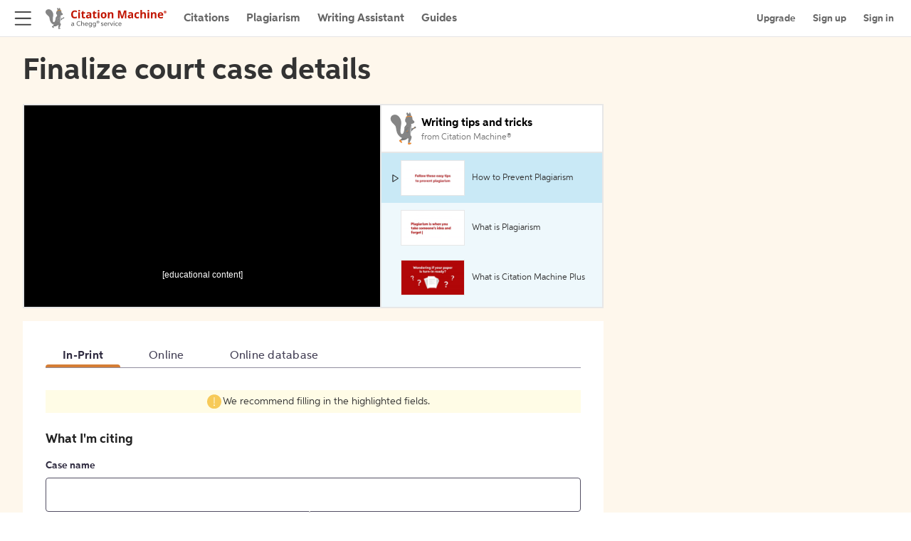

--- FILE ---
content_type: text/html; charset=utf-8
request_url: https://www.citationmachine.net/molecular-and-biochemical-parasitology/cite-a-court-case/custom
body_size: 35394
content:
<!DOCTYPE html><html lang="en"><head><meta charSet="utf-8"/><meta name="viewport" content="width=device-width"/><meta name="robots" content="noindex, nofollow"/><meta name="description" content="Citation Machine® helps students and professionals properly credit the information that they use. Cite sources in APA, MLA, Chicago, Turabian, and Harvard for free."/><link rel="shortcut icon" type="image/x-icon" href="/static/favicon.ico"/><script src="https://apis.google.com/js/api.js"></script><script>
        // Adds dataLayer to window to store events until GTM script is added
      if (typeof window !== 'undefined') {
        window.dataLayer = window.dataLayer || [];
      }
    </script><title>Citation Form | MOLECULAR-AND-BIOCHEMICAL-PARASITOLOGY | Court Case | Citation Machine</title><meta name="next-head-count" content="8"/><link rel="preload" href="https://c.cheggcdn.com/f/woff2/30B57C_60_0.woff2" as="font" type="font/woff2" crossorigin="anonymous"/><link rel="preload" href="https://c.cheggcdn.com/f/woff2/30B57C_5D_0.woff2" as="font" type="font/woff2" crossorigin="anonymous"/><link rel="preload" href="https://c.cheggcdn.com/f/woff2/30B57C_52_0.woff2" as="font" type="font/woff2" crossorigin="anonymous"/><link rel="preload" href="https://c.cheggcdn.com/f/woff2/30B57C_57_0.woff2" as="font" type="font/woff2" crossorigin="anonymous"/><link rel="preconnect" href="https://cdn.cookielaw.org" crossorigin=""/><meta name="turbolinks-visit-control" content="reload"/><script data-test="newRelicSnippet" type="text/javascript">
;window.NREUM||(NREUM={});NREUM.init={distributed_tracing:{enabled:true},privacy:{cookies_enabled:true}};

;NREUM.loader_config={accountID:"501356",trustKey:"4257740",agentID:"1103286140",licenseKey:"1fabaefecb",applicationID:"1025375992"};
;NREUM.info={beacon:"bam.nr-data.net",errorBeacon:"bam.nr-data.net",licenseKey:"1fabaefecb",applicationID:"1025375992",sa:1};
;/*! For license information please see nr-loader-spa-1.249.0.min.js.LICENSE.txt */
(()=>{var e,t,r={234:(e,t,r)=>{"use strict";r.d(t,{P_:()=>m,Mt:()=>b,C5:()=>s,DL:()=>A,OP:()=>N,lF:()=>j,Yu:()=>E,Dg:()=>v,CX:()=>c,GE:()=>x,sU:()=>R});var n=r(8632),i=r(9567);const o={beacon:n.ce.beacon,errorBeacon:n.ce.errorBeacon,licenseKey:void 0,applicationID:void 0,sa:void 0,queueTime:void 0,applicationTime:void 0,ttGuid:void 0,user:void 0,account:void 0,product:void 0,extra:void 0,jsAttributes:{},userAttributes:void 0,atts:void 0,transactionName:void 0,tNamePlain:void 0},a={};function s(e){if(!e)throw new Error("All info objects require an agent identifier!");if(!a[e])throw new Error("Info for ".concat(e," was never set"));return a[e]}function c(e,t){if(!e)throw new Error("All info objects require an agent identifier!");a[e]=(0,i.D)(t,o);const r=(0,n.ek)(e);r&&(r.info=a[e])}const u=e=>{if(!e||"string"!=typeof e)return!1;try{document.createDocumentFragment().querySelector(e)}catch{return!1}return!0};var d=r(7056),l=r(50);const f="[data-nr-mask]",h=()=>{const e={mask_selector:"*",block_selector:"[data-nr-block]",mask_input_options:{color:!1,date:!1,"datetime-local":!1,email:!1,month:!1,number:!1,range:!1,search:!1,tel:!1,text:!1,time:!1,url:!1,week:!1,textarea:!1,select:!1,password:!0}};return{feature_flags:[],proxy:{assets:void 0,beacon:void 0},privacy:{cookies_enabled:!0},ajax:{deny_list:void 0,block_internal:!0,enabled:!0,harvestTimeSeconds:10,autoStart:!0},distributed_tracing:{enabled:void 0,exclude_newrelic_header:void 0,cors_use_newrelic_header:void 0,cors_use_tracecontext_headers:void 0,allowed_origins:void 0},session:{domain:void 0,expiresMs:d.oD,inactiveMs:d.Hb},ssl:void 0,obfuscate:void 0,jserrors:{enabled:!0,harvestTimeSeconds:10,autoStart:!0},metrics:{enabled:!0,autoStart:!0},page_action:{enabled:!0,harvestTimeSeconds:30,autoStart:!0},page_view_event:{enabled:!0,autoStart:!0},page_view_timing:{enabled:!0,harvestTimeSeconds:30,long_task:!1,autoStart:!0},session_trace:{enabled:!0,harvestTimeSeconds:10,autoStart:!0},harvest:{tooManyRequestsDelay:60},session_replay:{autoStart:!0,enabled:!1,harvestTimeSeconds:60,sampling_rate:50,error_sampling_rate:50,collect_fonts:!1,inline_images:!1,inline_stylesheet:!0,mask_all_inputs:!0,get mask_text_selector(){return e.mask_selector},set mask_text_selector(t){u(t)?e.mask_selector="".concat(t,",").concat(f):""===t||null===t?e.mask_selector=f:(0,l.Z)("An invalid session_replay.mask_selector was provided. '*' will be used.",t)},get block_class(){return"nr-block"},get ignore_class(){return"nr-ignore"},get mask_text_class(){return"nr-mask"},get block_selector(){return e.block_selector},set block_selector(t){u(t)?e.block_selector+=",".concat(t):""!==t&&(0,l.Z)("An invalid session_replay.block_selector was provided and will not be used",t)},get mask_input_options(){return e.mask_input_options},set mask_input_options(t){t&&"object"==typeof t?e.mask_input_options={...t,password:!0}:(0,l.Z)("An invalid session_replay.mask_input_option was provided and will not be used",t)}},spa:{enabled:!0,harvestTimeSeconds:10,autoStart:!0}}},p={},g="All configuration objects require an agent identifier!";function m(e){if(!e)throw new Error(g);if(!p[e])throw new Error("Configuration for ".concat(e," was never set"));return p[e]}function v(e,t){if(!e)throw new Error(g);p[e]=(0,i.D)(t,h());const r=(0,n.ek)(e);r&&(r.init=p[e])}function b(e,t){if(!e)throw new Error(g);var r=m(e);if(r){for(var n=t.split("."),i=0;i<n.length-1;i++)if("object"!=typeof(r=r[n[i]]))return;r=r[n[n.length-1]]}return r}const y={accountID:void 0,trustKey:void 0,agentID:void 0,licenseKey:void 0,applicationID:void 0,xpid:void 0},w={};function A(e){if(!e)throw new Error("All loader-config objects require an agent identifier!");if(!w[e])throw new Error("LoaderConfig for ".concat(e," was never set"));return w[e]}function x(e,t){if(!e)throw new Error("All loader-config objects require an agent identifier!");w[e]=(0,i.D)(t,y);const r=(0,n.ek)(e);r&&(r.loader_config=w[e])}const E=(0,n.mF)().o;var _=r(385),T=r(6818);const S={buildEnv:T.Re,customTransaction:void 0,disabled:!1,distMethod:T.gF,isolatedBacklog:!1,loaderType:void 0,maxBytes:3e4,offset:Math.floor(_._A?.performance?.timeOrigin||_._A?.performance?.timing?.navigationStart||Date.now()),onerror:void 0,origin:""+_._A.location,ptid:void 0,releaseIds:{},session:void 0,xhrWrappable:"function"==typeof _._A.XMLHttpRequest?.prototype?.addEventListener,version:T.q4,denyList:void 0},D={};function N(e){if(!e)throw new Error("All runtime objects require an agent identifier!");if(!D[e])throw new Error("Runtime for ".concat(e," was never set"));return D[e]}function R(e,t){if(!e)throw new Error("All runtime objects require an agent identifier!");D[e]=(0,i.D)(t,S);const r=(0,n.ek)(e);r&&(r.runtime=D[e])}function j(e){return function(e){try{const t=s(e);return!!t.licenseKey&&!!t.errorBeacon&&!!t.applicationID}catch(e){return!1}}(e)}},9567:(e,t,r)=>{"use strict";r.d(t,{D:()=>i});var n=r(50);function i(e,t){try{if(!e||"object"!=typeof e)return(0,n.Z)("Setting a Configurable requires an object as input");if(!t||"object"!=typeof t)return(0,n.Z)("Setting a Configurable requires a model to set its initial properties");const r=Object.create(Object.getPrototypeOf(t),Object.getOwnPropertyDescriptors(t)),o=0===Object.keys(r).length?e:r;for(let a in o)if(void 0!==e[a])try{Array.isArray(e[a])&&Array.isArray(t[a])?r[a]=Array.from(new Set([...e[a],...t[a]])):"object"==typeof e[a]&&"object"==typeof t[a]?r[a]=i(e[a],t[a]):r[a]=e[a]}catch(e){(0,n.Z)("An error occurred while setting a property of a Configurable",e)}return r}catch(e){(0,n.Z)("An error occured while setting a Configurable",e)}}},6818:(e,t,r)=>{"use strict";r.d(t,{Re:()=>i,gF:()=>o,lF:()=>a,q4:()=>n});const n="1.249.0",i="PROD",o="CDN",a="2.0.0-alpha.11"},385:(e,t,r)=>{"use strict";r.d(t,{FN:()=>c,IF:()=>l,LW:()=>a,Nk:()=>h,Tt:()=>u,_A:()=>o,cv:()=>p,iS:()=>s,il:()=>n,ux:()=>d,v6:()=>i,w1:()=>f});const n="undefined"!=typeof window&&!!window.document,i="undefined"!=typeof WorkerGlobalScope&&("undefined"!=typeof self&&self instanceof WorkerGlobalScope&&self.navigator instanceof WorkerNavigator||"undefined"!=typeof globalThis&&globalThis instanceof WorkerGlobalScope&&globalThis.navigator instanceof WorkerNavigator),o=n?window:"undefined"!=typeof WorkerGlobalScope&&("undefined"!=typeof self&&self instanceof WorkerGlobalScope&&self||"undefined"!=typeof globalThis&&globalThis instanceof WorkerGlobalScope&&globalThis),a="complete"===o?.document?.readyState,s=Boolean("hidden"===o?.document?.visibilityState),c=""+o?.location,u=/iPad|iPhone|iPod/.test(o.navigator?.userAgent),d=u&&"undefined"==typeof SharedWorker,l=(()=>{const e=o.navigator?.userAgent?.match(/Firefox[/\s](\d+\.\d+)/);return Array.isArray(e)&&e.length>=2?+e[1]:0})(),f=Boolean(n&&window.document.documentMode),h=!!o.navigator?.sendBeacon,p=Math.floor(o?.performance?.timeOrigin||o?.performance?.timing?.navigationStart||Date.now())},1117:(e,t,r)=>{"use strict";r.d(t,{w:()=>o});var n=r(50);const i={agentIdentifier:"",ee:void 0};class o{constructor(e){try{if("object"!=typeof e)return(0,n.Z)("shared context requires an object as input");this.sharedContext={},Object.assign(this.sharedContext,i),Object.entries(e).forEach((e=>{let[t,r]=e;Object.keys(i).includes(t)&&(this.sharedContext[t]=r)}))}catch(e){(0,n.Z)("An error occured while setting SharedContext",e)}}}},8e3:(e,t,r)=>{"use strict";r.d(t,{L:()=>d,R:()=>c});var n=r(8325),i=r(1284),o=r(4322),a=r(3325);const s={};function c(e,t){const r={staged:!1,priority:a.p[t]||0};u(e),s[e].get(t)||s[e].set(t,r)}function u(e){e&&(s[e]||(s[e]=new Map))}function d(){let e=arguments.length>0&&void 0!==arguments[0]?arguments[0]:"",t=arguments.length>1&&void 0!==arguments[1]?arguments[1]:"feature";if(u(e),!e||!s[e].get(t))return a(t);s[e].get(t).staged=!0;const r=[...s[e]];function a(t){const r=e?n.ee.get(e):n.ee,a=o.X.handlers;if(r.backlog&&a){var s=r.backlog[t],c=a[t];if(c){for(var u=0;s&&u<s.length;++u)l(s[u],c);(0,i.D)(c,(function(e,t){(0,i.D)(t,(function(t,r){r[0].on(e,r[1])}))}))}delete a[t],r.backlog[t]=null,r.emit("drain-"+t,[])}}r.every((e=>{let[t,r]=e;return r.staged}))&&(r.sort(((e,t)=>e[1].priority-t[1].priority)),r.forEach((t=>{let[r]=t;s[e].delete(r),a(r)})))}function l(e,t){var r=e[1];(0,i.D)(t[r],(function(t,r){var n=e[0];if(r[0]===n){var i=r[1],o=e[3],a=e[2];i.apply(o,a)}}))}},8325:(e,t,r)=>{"use strict";r.d(t,{A:()=>c,ee:()=>u});var n=r(8632),i=r(2210),o=r(234);class a{constructor(e){this.contextId=e}}var s=r(3117);const c="nr@context:".concat(s.a),u=function e(t,r){var n={},s={},d={},f=!1;try{f=16===r.length&&(0,o.OP)(r).isolatedBacklog}catch(e){}var h={on:g,addEventListener:g,removeEventListener:function(e,t){var r=n[e];if(!r)return;for(var i=0;i<r.length;i++)r[i]===t&&r.splice(i,1)},emit:function(e,r,n,i,o){!1!==o&&(o=!0);if(u.aborted&&!i)return;t&&o&&t.emit(e,r,n);for(var a=p(n),c=m(e),d=c.length,l=0;l<d;l++)c[l].apply(a,r);var f=b()[s[e]];f&&f.push([h,e,r,a]);return a},get:v,listeners:m,context:p,buffer:function(e,t){const r=b();if(t=t||"feature",h.aborted)return;Object.entries(e||{}).forEach((e=>{let[n,i]=e;s[i]=t,t in r||(r[t]=[])}))},abort:l,aborted:!1,isBuffering:function(e){return!!b()[s[e]]},debugId:r,backlog:f?{}:t&&"object"==typeof t.backlog?t.backlog:{}};return h;function p(e){return e&&e instanceof a?e:e?(0,i.X)(e,c,(()=>new a(c))):new a(c)}function g(e,t){n[e]=m(e).concat(t)}function m(e){return n[e]||[]}function v(t){return d[t]=d[t]||e(h,t)}function b(){return h.backlog}}(void 0,"globalEE"),d=(0,n.fP)();function l(){u.aborted=!0,u.backlog={}}d.ee||(d.ee=u)},5546:(e,t,r)=>{"use strict";r.d(t,{E:()=>n,p:()=>i});var n=r(8325).ee.get("handle");function i(e,t,r,i,o){o?(o.buffer([e],i),o.emit(e,t,r)):(n.buffer([e],i),n.emit(e,t,r))}},4322:(e,t,r)=>{"use strict";r.d(t,{X:()=>o});var n=r(5546);o.on=a;var i=o.handlers={};function o(e,t,r,o){a(o||n.E,i,e,t,r)}function a(e,t,r,i,o){o||(o="feature"),e||(e=n.E);var a=t[o]=t[o]||{};(a[r]=a[r]||[]).push([e,i])}},3239:(e,t,r)=>{"use strict";r.d(t,{bP:()=>s,iz:()=>c,m$:()=>a});var n=r(385);let i=!1,o=!1;try{const e={get passive(){return i=!0,!1},get signal(){return o=!0,!1}};n._A.addEventListener("test",null,e),n._A.removeEventListener("test",null,e)}catch(e){}function a(e,t){return i||o?{capture:!!e,passive:i,signal:t}:!!e}function s(e,t){let r=arguments.length>2&&void 0!==arguments[2]&&arguments[2],n=arguments.length>3?arguments[3]:void 0;window.addEventListener(e,t,a(r,n))}function c(e,t){let r=arguments.length>2&&void 0!==arguments[2]&&arguments[2],n=arguments.length>3?arguments[3]:void 0;document.addEventListener(e,t,a(r,n))}},3117:(e,t,r)=>{"use strict";r.d(t,{a:()=>n});const n=(0,r(4402).Rl)()},4402:(e,t,r)=>{"use strict";r.d(t,{Ht:()=>u,M:()=>c,Rl:()=>a,ky:()=>s});var n=r(385);const i="xxxxxxxx-xxxx-4xxx-yxxx-xxxxxxxxxxxx";function o(e,t){return e?15&e[t]:16*Math.random()|0}function a(){const e=n._A?.crypto||n._A?.msCrypto;let t,r=0;return e&&e.getRandomValues&&(t=e.getRandomValues(new Uint8Array(30))),i.split("").map((e=>"x"===e?o(t,r++).toString(16):"y"===e?(3&o()|8).toString(16):e)).join("")}function s(e){const t=n._A?.crypto||n._A?.msCrypto;let r,i=0;t&&t.getRandomValues&&(r=t.getRandomValues(new Uint8Array(e)));const a=[];for(var s=0;s<e;s++)a.push(o(r,++i).toString(16));return a.join("")}function c(){return s(16)}function u(){return s(32)}},7056:(e,t,r)=>{"use strict";r.d(t,{Bq:()=>n,Hb:()=>o,oD:()=>i});const n="NRBA",i=144e5,o=18e5},7894:(e,t,r)=>{"use strict";function n(){return Math.round(performance.now())}r.d(t,{z:()=>n})},7243:(e,t,r)=>{"use strict";r.d(t,{e:()=>i});var n=r(385);function i(e){if(0===(e||"").indexOf("data:"))return{protocol:"data"};try{const t=new URL(e,location.href),r={port:t.port,hostname:t.hostname,pathname:t.pathname,search:t.search,protocol:t.protocol.slice(0,t.protocol.indexOf(":")),sameOrigin:t.protocol===n._A?.location?.protocol&&t.host===n._A?.location?.host};return r.port&&""!==r.port||("http:"===t.protocol&&(r.port="80"),"https:"===t.protocol&&(r.port="443")),r.pathname&&""!==r.pathname?r.pathname.startsWith("/")||(r.pathname="/".concat(r.pathname)):r.pathname="/",r}catch(e){return{}}}},50:(e,t,r)=>{"use strict";function n(e,t){"function"==typeof console.warn&&(console.warn("New Relic: ".concat(e)),t&&console.warn(t))}r.d(t,{Z:()=>n})},2825:(e,t,r)=>{"use strict";r.d(t,{N:()=>d,T:()=>l});var n=r(8325),i=r(5546),o=r(3325),a=r(385);const s="newrelic";const c={stn:[o.D.sessionTrace],err:[o.D.jserrors,o.D.metrics],ins:[o.D.pageAction],spa:[o.D.spa],sr:[o.D.sessionReplay,o.D.sessionTrace]},u=new Set;function d(e,t){const r=n.ee.get(t);e&&"object"==typeof e&&(u.has(t)||(Object.entries(e).forEach((e=>{let[t,n]=e;c[t]?c[t].forEach((e=>{n?(0,i.p)("feat-"+t,[],void 0,e,r):(0,i.p)("block-"+t,[],void 0,e,r),(0,i.p)("rumresp-"+t,[Boolean(n)],void 0,e,r)})):n&&(0,i.p)("feat-"+t,[],void 0,void 0,r),l[t]=Boolean(n)})),Object.keys(c).forEach((e=>{void 0===l[e]&&(c[e]?.forEach((t=>(0,i.p)("rumresp-"+e,[!1],void 0,t,r))),l[e]=!1)})),u.add(t),function(){let e=arguments.length>0&&void 0!==arguments[0]?arguments[0]:{};try{a._A.dispatchEvent(new CustomEvent(s,{detail:e}))}catch(e){}}({loaded:!0})))}const l={}},2210:(e,t,r)=>{"use strict";r.d(t,{X:()=>i});var n=Object.prototype.hasOwnProperty;function i(e,t,r){if(n.call(e,t))return e[t];var i=r();if(Object.defineProperty&&Object.keys)try{return Object.defineProperty(e,t,{value:i,writable:!0,enumerable:!1}),i}catch(e){}return e[t]=i,i}},1284:(e,t,r)=>{"use strict";r.d(t,{D:()=>n});const n=(e,t)=>Object.entries(e||{}).map((e=>{let[r,n]=e;return t(r,n)}))},4351:(e,t,r)=>{"use strict";r.d(t,{P:()=>o});var n=r(8325);const i=()=>{const e=new WeakSet;return(t,r)=>{if("object"==typeof r&&null!==r){if(e.has(r))return;e.add(r)}return r}};function o(e){try{return JSON.stringify(e,i())}catch(e){try{n.ee.emit("internal-error",[e])}catch(e){}}}},3960:(e,t,r)=>{"use strict";r.d(t,{KB:()=>a,b2:()=>o});var n=r(3239);function i(){return"undefined"==typeof document||"complete"===document.readyState}function o(e,t){if(i())return e();(0,n.bP)("load",e,t)}function a(e){if(i())return e();(0,n.iz)("DOMContentLoaded",e)}},8632:(e,t,r)=>{"use strict";r.d(t,{EZ:()=>d,ce:()=>o,ek:()=>u,fP:()=>a,gG:()=>l,h5:()=>c,mF:()=>s});var n=r(7894),i=r(385);const o={beacon:"bam.nr-data.net",errorBeacon:"bam.nr-data.net"};function a(){return i._A.NREUM||(i._A.NREUM={}),void 0===i._A.newrelic&&(i._A.newrelic=i._A.NREUM),i._A.NREUM}function s(){let e=a();return e.o||(e.o={ST:i._A.setTimeout,SI:i._A.setImmediate,CT:i._A.clearTimeout,XHR:i._A.XMLHttpRequest,REQ:i._A.Request,EV:i._A.Event,PR:i._A.Promise,MO:i._A.MutationObserver,FETCH:i._A.fetch}),e}function c(e,t){let r=a();r.initializedAgents??={},t.initializedAt={ms:(0,n.z)(),date:new Date},r.initializedAgents[e]=t}function u(e){let t=a();return t.initializedAgents?.[e]}function d(e,t){a()[e]=t}function l(){return function(){let e=a();const t=e.info||{};e.info={beacon:o.beacon,errorBeacon:o.errorBeacon,...t}}(),function(){let e=a();const t=e.init||{};e.init={...t}}(),s(),function(){let e=a();const t=e.loader_config||{};e.loader_config={...t}}(),a()}},7956:(e,t,r)=>{"use strict";r.d(t,{N:()=>i});var n=r(3239);function i(e){let t=arguments.length>1&&void 0!==arguments[1]&&arguments[1],r=arguments.length>2?arguments[2]:void 0,i=arguments.length>3?arguments[3]:void 0;(0,n.iz)("visibilitychange",(function(){if(t)return void("hidden"===document.visibilityState&&e());e(document.visibilityState)}),r,i)}},1214:(e,t,r)=>{"use strict";r.d(t,{em:()=>b,u5:()=>D,QU:()=>j,_L:()=>I,Gm:()=>H,Lg:()=>L,BV:()=>G,Kf:()=>Y});var n=r(8325),i=r(3117);const o="nr@original:".concat(i.a);var a=Object.prototype.hasOwnProperty,s=!1;function c(e,t){return e||(e=n.ee),r.inPlace=function(e,t,n,i,o){n||(n="");const a="-"===n.charAt(0);for(let s=0;s<t.length;s++){const c=t[s],u=e[c];d(u)||(e[c]=r(u,a?c+n:n,i,c,o))}},r.flag=o,r;function r(t,r,n,s,c){return d(t)?t:(r||(r=""),nrWrapper[o]=t,function(e,t,r){if(Object.defineProperty&&Object.keys)try{return Object.keys(e).forEach((function(r){Object.defineProperty(t,r,{get:function(){return e[r]},set:function(t){return e[r]=t,t}})})),t}catch(e){u([e],r)}for(var n in e)a.call(e,n)&&(t[n]=e[n])}(t,nrWrapper,e),nrWrapper);function nrWrapper(){var o,a,d,l;try{a=this,o=[...arguments],d="function"==typeof n?n(o,a):n||{}}catch(t){u([t,"",[o,a,s],d],e)}i(r+"start",[o,a,s],d,c);try{return l=t.apply(a,o)}catch(e){throw i(r+"err",[o,a,e],d,c),e}finally{i(r+"end",[o,a,l],d,c)}}}function i(r,n,i,o){if(!s||t){var a=s;s=!0;try{e.emit(r,n,i,t,o)}catch(t){u([t,r,n,i],e)}s=a}}}function u(e,t){t||(t=n.ee);try{t.emit("internal-error",e)}catch(e){}}function d(e){return!(e&&"function"==typeof e&&e.apply&&!e[o])}var l=r(2210),f=r(385);const h={},p=f._A.XMLHttpRequest,g="addEventListener",m="removeEventListener",v="nr@wrapped:".concat(n.A);function b(e){var t=function(e){return(e||n.ee).get("events")}(e);if(h[t.debugId]++)return t;h[t.debugId]=1;var r=c(t,!0);function i(e){r.inPlace(e,[g,m],"-",o)}function o(e,t){return e[1]}return"getPrototypeOf"in Object&&(f.il&&y(document,i),y(f._A,i),y(p.prototype,i)),t.on(g+"-start",(function(e,t){var n=e[1];if(null!==n&&("function"==typeof n||"object"==typeof n)){var i=(0,l.X)(n,v,(function(){var e={object:function(){if("function"!=typeof n.handleEvent)return;return n.handleEvent.apply(n,arguments)},function:n}[typeof n];return e?r(e,"fn-",null,e.name||"anonymous"):n}));this.wrapped=e[1]=i}})),t.on(m+"-start",(function(e){e[1]=this.wrapped||e[1]})),t}function y(e,t){let r=e;for(;"object"==typeof r&&!Object.prototype.hasOwnProperty.call(r,g);)r=Object.getPrototypeOf(r);for(var n=arguments.length,i=new Array(n>2?n-2:0),o=2;o<n;o++)i[o-2]=arguments[o];r&&t(r,...i)}var w="fetch-",A=w+"body-",x=["arrayBuffer","blob","json","text","formData"],E=f._A.Request,_=f._A.Response,T="prototype";const S={};function D(e){const t=function(e){return(e||n.ee).get("fetch")}(e);if(!(E&&_&&f._A.fetch))return t;if(S[t.debugId]++)return t;function r(e,r,i){var o=e[r];"function"==typeof o&&(e[r]=function(){var e,r=[...arguments],a={};t.emit(i+"before-start",[r],a),a[n.A]&&a[n.A].dt&&(e=a[n.A].dt);var s=o.apply(this,r);return t.emit(i+"start",[r,e],s),s.then((function(e){return t.emit(i+"end",[null,e],s),e}),(function(e){throw t.emit(i+"end",[e],s),e}))})}return S[t.debugId]=1,x.forEach((e=>{r(E[T],e,A),r(_[T],e,A)})),r(f._A,"fetch",w),t.on(w+"end",(function(e,r){var n=this;if(r){var i=r.headers.get("content-length");null!==i&&(n.rxSize=i),t.emit(w+"done",[null,r],n)}else t.emit(w+"done",[e],n)})),t}const N={},R=["pushState","replaceState"];function j(e){const t=function(e){return(e||n.ee).get("history")}(e);return!f.il||N[t.debugId]++||(N[t.debugId]=1,c(t).inPlace(window.history,R,"-")),t}var C=r(3239);const O={},P=["appendChild","insertBefore","replaceChild"];function I(e){const t=function(e){return(e||n.ee).get("jsonp")}(e);if(!f.il||O[t.debugId])return t;O[t.debugId]=!0;var r=c(t),i=/[?&](?:callback|cb)=([^&#]+)/,o=/(.*)\.([^.]+)/,a=/^(\w+)(\.|$)(.*)$/;function s(e,t){if(!e)return t;const r=e.match(a),n=r[1];return s(r[3],t[n])}return r.inPlace(Node.prototype,P,"dom-"),t.on("dom-start",(function(e){!function(e){if(!e||"string"!=typeof e.nodeName||"script"!==e.nodeName.toLowerCase())return;if("function"!=typeof e.addEventListener)return;var n=(a=e.src,c=a.match(i),c?c[1]:null);var a,c;if(!n)return;var u=function(e){var t=e.match(o);if(t&&t.length>=3)return{key:t[2],parent:s(t[1],window)};return{key:e,parent:window}}(n);if("function"!=typeof u.parent[u.key])return;var d={};function l(){t.emit("jsonp-end",[],d),e.removeEventListener("load",l,(0,C.m$)(!1)),e.removeEventListener("error",f,(0,C.m$)(!1))}function f(){t.emit("jsonp-error",[],d),t.emit("jsonp-end",[],d),e.removeEventListener("load",l,(0,C.m$)(!1)),e.removeEventListener("error",f,(0,C.m$)(!1))}r.inPlace(u.parent,[u.key],"cb-",d),e.addEventListener("load",l,(0,C.m$)(!1)),e.addEventListener("error",f,(0,C.m$)(!1)),t.emit("new-jsonp",[e.src],d)}(e[0])})),t}const k={};function H(e){const t=function(e){return(e||n.ee).get("mutation")}(e);if(!f.il||k[t.debugId])return t;k[t.debugId]=!0;var r=c(t),i=f._A.MutationObserver;return i&&(window.MutationObserver=function(e){return this instanceof i?new i(r(e,"fn-")):i.apply(this,arguments)},MutationObserver.prototype=i.prototype),t}const M={};function L(e){const t=function(e){return(e||n.ee).get("promise")}(e);if(M[t.debugId])return t;M[t.debugId]=!0;var r=t.context,i=c(t),a=f._A.Promise;return a&&function(){function e(r){var n=t.context(),o=i(r,"executor-",n,null,!1);const s=Reflect.construct(a,[o],e);return t.context(s).getCtx=function(){return n},s}f._A.Promise=e,Object.defineProperty(e,"name",{value:"Promise"}),e.toString=function(){return a.toString()},Object.setPrototypeOf(e,a),["all","race"].forEach((function(r){const n=a[r];e[r]=function(e){let i=!1;[...e||[]].forEach((e=>{this.resolve(e).then(a("all"===r),a(!1))}));const o=n.apply(this,arguments);return o;function a(e){return function(){t.emit("propagate",[null,!i],o,!1,!1),i=i||!e}}}})),["resolve","reject"].forEach((function(r){const n=a[r];e[r]=function(e){const r=n.apply(this,arguments);return e!==r&&t.emit("propagate",[e,!0],r,!1,!1),r}})),e.prototype=a.prototype;const n=a.prototype.then;a.prototype.then=function(){var e=this,o=r(e);o.promise=e;for(var a=arguments.length,s=new Array(a),c=0;c<a;c++)s[c]=arguments[c];s[0]=i(s[0],"cb-",o,null,!1),s[1]=i(s[1],"cb-",o,null,!1);const u=n.apply(this,s);return o.nextPromise=u,t.emit("propagate",[e,!0],u,!1,!1),u},a.prototype.then[o]=n,t.on("executor-start",(function(e){e[0]=i(e[0],"resolve-",this,null,!1),e[1]=i(e[1],"resolve-",this,null,!1)})),t.on("executor-err",(function(e,t,r){e[1](r)})),t.on("cb-end",(function(e,r,n){t.emit("propagate",[n,!0],this.nextPromise,!1,!1)})),t.on("propagate",(function(e,r,n){this.getCtx&&!r||(this.getCtx=function(){if(e instanceof Promise)var r=t.context(e);return r&&r.getCtx?r.getCtx():this})}))}(),t}const z={},B="setTimeout",F="setInterval",U="clearTimeout",Z="-start",V="-",q=[B,"setImmediate",F,U,"clearImmediate"];function G(e){const t=function(e){return(e||n.ee).get("timer")}(e);if(z[t.debugId]++)return t;z[t.debugId]=1;var r=c(t);return r.inPlace(f._A,q.slice(0,2),B+V),r.inPlace(f._A,q.slice(2,3),F+V),r.inPlace(f._A,q.slice(3),U+V),t.on(F+Z,(function(e,t,n){e[0]=r(e[0],"fn-",null,n)})),t.on(B+Z,(function(e,t,n){this.method=n,this.timerDuration=isNaN(e[1])?0:+e[1],e[0]=r(e[0],"fn-",this,n)})),t}var W=r(50);const X={},K=["open","send"];function Y(e){var t=e||n.ee;const r=function(e){return(e||n.ee).get("xhr")}(t);if(X[r.debugId]++)return r;X[r.debugId]=1,b(t);var i=c(r),o=f._A.XMLHttpRequest,a=f._A.MutationObserver,s=f._A.Promise,u=f._A.setInterval,d="readystatechange",l=["onload","onerror","onabort","onloadstart","onloadend","onprogress","ontimeout"],h=[],p=f._A.XMLHttpRequest=function(e){const t=new o(e),n=r.context(t);try{r.emit("new-xhr",[t],n),t.addEventListener(d,(a=n,function(){var e=this;e.readyState>3&&!a.resolved&&(a.resolved=!0,r.emit("xhr-resolved",[],e)),i.inPlace(e,l,"fn-",A)}),(0,C.m$)(!1))}catch(e){(0,W.Z)("An error occurred while intercepting XHR",e);try{r.emit("internal-error",[e])}catch(e){}}var a;return t};function g(e,t){i.inPlace(t,["onreadystatechange"],"fn-",A)}if(function(e,t){for(var r in e)t[r]=e[r]}(o,p),p.prototype=o.prototype,i.inPlace(p.prototype,K,"-xhr-",A),r.on("send-xhr-start",(function(e,t){g(e,t),function(e){h.push(e),a&&(m?m.then(w):u?u(w):(v=-v,y.data=v))}(t)})),r.on("open-xhr-start",g),a){var m=s&&s.resolve();if(!u&&!s){var v=1,y=document.createTextNode(v);new a(w).observe(y,{characterData:!0})}}else t.on("fn-end",(function(e){e[0]&&e[0].type===d||w()}));function w(){for(var e=0;e<h.length;e++)g(0,h[e]);h.length&&(h=[])}function A(e,t){return t}return r}},7825:(e,t,r)=>{"use strict";r.d(t,{t:()=>n});const n=r(3325).D.ajax},6660:(e,t,r)=>{"use strict";r.d(t,{t:()=>n});const n=r(3325).D.jserrors},3081:(e,t,r)=>{"use strict";r.d(t,{gF:()=>o,mY:()=>i,t9:()=>n,vz:()=>s,xS:()=>a});const n=r(3325).D.metrics,i="sm",o="cm",a="storeSupportabilityMetrics",s="storeEventMetrics"},4649:(e,t,r)=>{"use strict";r.d(t,{t:()=>n});const n=r(3325).D.pageAction},7633:(e,t,r)=>{"use strict";r.d(t,{t:()=>n});const n=r(3325).D.pageViewEvent},9251:(e,t,r)=>{"use strict";r.d(t,{t:()=>n});const n=r(3325).D.pageViewTiming},7144:(e,t,r)=>{"use strict";r.d(t,{t:()=>n});const n=r(3325).D.sessionReplay},3614:(e,t,r)=>{"use strict";r.d(t,{BST_RESOURCE:()=>i,END:()=>s,FEATURE_NAME:()=>n,FN_END:()=>u,FN_START:()=>c,PUSH_STATE:()=>d,RESOURCE:()=>o,START:()=>a});const n=r(3325).D.sessionTrace,i="bstResource",o="resource",a="-start",s="-end",c="fn"+a,u="fn"+s,d="pushState"},7836:(e,t,r)=>{"use strict";r.d(t,{BODY:()=>x,CB_END:()=>E,CB_START:()=>u,END:()=>A,FEATURE_NAME:()=>i,FETCH:()=>T,FETCH_BODY:()=>v,FETCH_DONE:()=>m,FETCH_START:()=>g,FN_END:()=>c,FN_START:()=>s,INTERACTION:()=>f,INTERACTION_API:()=>d,INTERACTION_EVENTS:()=>o,JSONP_END:()=>b,JSONP_NODE:()=>p,JS_TIME:()=>_,MAX_TIMER_BUDGET:()=>a,REMAINING:()=>l,SPA_NODE:()=>h,START:()=>w,originalSetTimeout:()=>y});var n=r(234);const i=r(3325).D.spa,o=["click","submit","keypress","keydown","keyup","change"],a=999,s="fn-start",c="fn-end",u="cb-start",d="api-ixn-",l="remaining",f="interaction",h="spaNode",p="jsonpNode",g="fetch-start",m="fetch-done",v="fetch-body-",b="jsonp-end",y=n.Yu.ST,w="-start",A="-end",x="-body",E="cb"+A,_="jsTime",T="fetch"},5938:(e,t,r)=>{"use strict";r.d(t,{W:()=>i});var n=r(8325);class i{constructor(e,t,r){this.agentIdentifier=e,this.aggregator=t,this.ee=n.ee.get(e),this.featureName=r,this.blocked=!1}}},7530:(e,t,r)=>{"use strict";r.d(t,{j:()=>b});var n=r(3325),i=r(234),o=r(5546),a=r(8325),s=r(7894),c=r(8e3),u=r(3960),d=r(385),l=r(50),f=r(3081),h=r(8632);function p(){const e=(0,h.gG)();["setErrorHandler","finished","addToTrace","addRelease","addPageAction","setCurrentRouteName","setPageViewName","setCustomAttribute","interaction","noticeError","setUserId","setApplicationVersion","start","recordReplay","pauseReplay"].forEach((t=>{e[t]=function(){for(var r=arguments.length,n=new Array(r),i=0;i<r;i++)n[i]=arguments[i];return function(t){for(var r=arguments.length,n=new Array(r>1?r-1:0),i=1;i<r;i++)n[i-1]=arguments[i];let o=[];return Object.values(e.initializedAgents).forEach((e=>{e.exposed&&e.api[t]&&o.push(e.api[t](...n))})),o.length>1?o:o[0]}(t,...n)}}))}var g=r(2825);const m=e=>{const t=e.startsWith("http");e+="/",r.p=t?e:"https://"+e};let v=!1;function b(e){let t=arguments.length>1&&void 0!==arguments[1]?arguments[1]:{},b=arguments.length>2?arguments[2]:void 0,y=arguments.length>3?arguments[3]:void 0,{init:w,info:A,loader_config:x,runtime:E={loaderType:b},exposed:_=!0}=t;const T=(0,h.gG)();A||(w=T.init,A=T.info,x=T.loader_config),(0,i.Dg)(e.agentIdentifier,w||{}),(0,i.GE)(e.agentIdentifier,x||{}),A.jsAttributes??={},d.v6&&(A.jsAttributes.isWorker=!0),(0,i.CX)(e.agentIdentifier,A);const S=(0,i.P_)(e.agentIdentifier),D=[A.beacon,A.errorBeacon];v||(S.proxy.assets&&(m(S.proxy.assets),D.push(S.proxy.assets)),S.proxy.beacon&&D.push(S.proxy.beacon),p(),(0,h.EZ)("activatedFeatures",g.T)),E.denyList=[...S.ajax.deny_list||[],...S.ajax.block_internal?D:[]],(0,i.sU)(e.agentIdentifier,E),void 0===e.api&&(e.api=function(e,t){t||(0,c.R)(e,"api");const h={};var p=a.ee.get(e),g=p.get("tracer"),m="api-",v=m+"ixn-";function b(t,r,n,o){const a=(0,i.C5)(e);return null===r?delete a.jsAttributes[t]:(0,i.CX)(e,{...a,jsAttributes:{...a.jsAttributes,[t]:r}}),A(m,n,!0,o||null===r?"session":void 0)(t,r)}function y(){}["setErrorHandler","finished","addToTrace","addRelease"].forEach((e=>{h[e]=A(m,e,!0,"api")})),h.addPageAction=A(m,"addPageAction",!0,n.D.pageAction),h.setCurrentRouteName=A(m,"routeName",!0,n.D.spa),h.setPageViewName=function(t,r){if("string"==typeof t)return"/"!==t.charAt(0)&&(t="/"+t),(0,i.OP)(e).customTransaction=(r||"http://custom.transaction")+t,A(m,"setPageViewName",!0)()},h.setCustomAttribute=function(e,t){let r=arguments.length>2&&void 0!==arguments[2]&&arguments[2];if("string"==typeof e){if(["string","number","boolean"].includes(typeof t)||null===t)return b(e,t,"setCustomAttribute",r);(0,l.Z)("Failed to execute setCustomAttribute.\nNon-null value must be a string, number or boolean type, but a type of <".concat(typeof t,"> was provided."))}else(0,l.Z)("Failed to execute setCustomAttribute.\nName must be a string type, but a type of <".concat(typeof e,"> was provided."))},h.setUserId=function(e){if("string"==typeof e||null===e)return b("enduser.id",e,"setUserId",!0);(0,l.Z)("Failed to execute setUserId.\nNon-null value must be a string type, but a type of <".concat(typeof e,"> was provided."))},h.setApplicationVersion=function(e){if("string"==typeof e||null===e)return b("application.version",e,"setApplicationVersion",!1);(0,l.Z)("Failed to execute setApplicationVersion. Expected <String | null>, but got <".concat(typeof e,">."))},h.start=e=>{try{const t=e?"defined":"undefined";(0,o.p)(f.xS,["API/start/".concat(t,"/called")],void 0,n.D.metrics,p);const r=Object.values(n.D);if(void 0===e)e=r;else{if((e=Array.isArray(e)&&e.length?e:[e]).some((e=>!r.includes(e))))return(0,l.Z)("Invalid feature name supplied. Acceptable feature names are: ".concat(r));e.includes(n.D.pageViewEvent)||e.push(n.D.pageViewEvent)}e.forEach((e=>{p.emit("".concat(e,"-opt-in"))}))}catch(e){(0,l.Z)("An unexpected issue occurred",e)}},h.recordReplay=function(){(0,o.p)(f.xS,["API/recordReplay/called"],void 0,n.D.metrics,p),(0,o.p)("recordReplay",[],void 0,n.D.sessionReplay,p)},h.pauseReplay=function(){(0,o.p)(f.xS,["API/pauseReplay/called"],void 0,n.D.metrics,p),(0,o.p)("pauseReplay",[],void 0,n.D.sessionReplay,p)},h.interaction=function(){return(new y).get()};var w=y.prototype={createTracer:function(e,t){var r={},i=this,a="function"==typeof t;return(0,o.p)(f.xS,["API/createTracer/called"],void 0,n.D.metrics,p),(0,o.p)(v+"tracer",[(0,s.z)(),e,r],i,n.D.spa,p),function(){if(g.emit((a?"":"no-")+"fn-start",[(0,s.z)(),i,a],r),a)try{return t.apply(this,arguments)}catch(e){throw g.emit("fn-err",[arguments,this,e],r),e}finally{g.emit("fn-end",[(0,s.z)()],r)}}}};function A(e,t,r,i){return function(){return(0,o.p)(f.xS,["API/"+t+"/called"],void 0,n.D.metrics,p),i&&(0,o.p)(e+t,[(0,s.z)(),...arguments],r?null:this,i,p),r?void 0:this}}function x(){r.e(111).then(r.bind(r,7438)).then((t=>{let{setAPI:r}=t;r(e),(0,c.L)(e,"api")})).catch((()=>(0,l.Z)("Downloading runtime APIs failed...")))}return["actionText","setName","setAttribute","save","ignore","onEnd","getContext","end","get"].forEach((e=>{w[e]=A(v,e,void 0,n.D.spa)})),h.noticeError=function(e,t){"string"==typeof e&&(e=new Error(e)),(0,o.p)(f.xS,["API/noticeError/called"],void 0,n.D.metrics,p),(0,o.p)("err",[e,(0,s.z)(),!1,t],void 0,n.D.jserrors,p)},d.il?(0,u.b2)((()=>x()),!0):x(),h}(e.agentIdentifier,y)),void 0===e.exposed&&(e.exposed=_),v=!0}},1926:(e,t,r)=>{r.nc=(()=>{try{return document?.currentScript?.nonce}catch(e){}return""})()},3325:(e,t,r)=>{"use strict";r.d(t,{D:()=>n,p:()=>i});const n={ajax:"ajax",jserrors:"jserrors",metrics:"metrics",pageAction:"page_action",pageViewEvent:"page_view_event",pageViewTiming:"page_view_timing",sessionReplay:"session_replay",sessionTrace:"session_trace",spa:"spa"},i={[n.pageViewEvent]:1,[n.pageViewTiming]:2,[n.metrics]:3,[n.jserrors]:4,[n.ajax]:5,[n.sessionTrace]:6,[n.pageAction]:7,[n.spa]:8,[n.sessionReplay]:9}}},n={};function i(e){var t=n[e];if(void 0!==t)return t.exports;var o=n[e]={exports:{}};return r[e](o,o.exports,i),o.exports}i.m=r,i.d=(e,t)=>{for(var r in t)i.o(t,r)&&!i.o(e,r)&&Object.defineProperty(e,r,{enumerable:!0,get:t[r]})},i.f={},i.e=e=>Promise.all(Object.keys(i.f).reduce(((t,r)=>(i.f[r](e,t),t)),[])),i.u=e=>({111:"nr-spa",164:"nr-spa-compressor",433:"nr-spa-recorder"}[e]+"-1.249.0.min.js"),i.o=(e,t)=>Object.prototype.hasOwnProperty.call(e,t),e={},t="NRBA-1.249.0.PROD:",i.l=(r,n,o,a)=>{if(e[r])e[r].push(n);else{var s,c;if(void 0!==o)for(var u=document.getElementsByTagName("script"),d=0;d<u.length;d++){var l=u[d];if(l.getAttribute("src")==r||l.getAttribute("data-webpack")==t+o){s=l;break}}if(!s){c=!0;var f={111:"sha512-rcwC3TQKAe2v/8lLef/QtCPf7aXHaINQK4rrQfRSqEniSzjfHKp2puNRiDg83LlvldPaSMD6aDSwKPMP36tEEg==",433:"sha512-JeWgZm97pm4zAk+MvNNodtuNUNFe082xN5Zj2RU/N/yCAq3qZMnaiENIF3swHo/Ae+Ju06jx3VeGAH/rqoAEoA==",164:"sha512-yrd1XMobAelLE0xAoM/hP3axL+jcB+V8KhqdTQItU7063qODLZOtgHB/y5KPY0H0Cev/2f7LVwp1KY0//grUmg=="};(s=document.createElement("script")).charset="utf-8",s.timeout=120,i.nc&&s.setAttribute("nonce",i.nc),s.setAttribute("data-webpack",t+o),s.src=r,0!==s.src.indexOf(window.location.origin+"/")&&(s.crossOrigin="anonymous"),f[a]&&(s.integrity=f[a])}e[r]=[n];var h=(t,n)=>{s.onerror=s.onload=null,clearTimeout(p);var i=e[r];if(delete e[r],s.parentNode&&s.parentNode.removeChild(s),i&&i.forEach((e=>e(n))),t)return t(n)},p=setTimeout(h.bind(null,void 0,{type:"timeout",target:s}),12e4);s.onerror=h.bind(null,s.onerror),s.onload=h.bind(null,s.onload),c&&document.head.appendChild(s)}},i.r=e=>{"undefined"!=typeof Symbol&&Symbol.toStringTag&&Object.defineProperty(e,Symbol.toStringTag,{value:"Module"}),Object.defineProperty(e,"__esModule",{value:!0})},i.p="https://js-agent.newrelic.com/",(()=>{var e={801:0,92:0};i.f.j=(t,r)=>{var n=i.o(e,t)?e[t]:void 0;if(0!==n)if(n)r.push(n[2]);else{var o=new Promise(((r,i)=>n=e[t]=[r,i]));r.push(n[2]=o);var a=i.p+i.u(t),s=new Error;i.l(a,(r=>{if(i.o(e,t)&&(0!==(n=e[t])&&(e[t]=void 0),n)){var o=r&&("load"===r.type?"missing":r.type),a=r&&r.target&&r.target.src;s.message="Loading chunk "+t+" failed.\n("+o+": "+a+")",s.name="ChunkLoadError",s.type=o,s.request=a,n[1](s)}}),"chunk-"+t,t)}};var t=(t,r)=>{var n,o,[a,s,c]=r,u=0;if(a.some((t=>0!==e[t]))){for(n in s)i.o(s,n)&&(i.m[n]=s[n]);if(c)c(i)}for(t&&t(r);u<a.length;u++)o=a[u],i.o(e,o)&&e[o]&&e[o][0](),e[o]=0},r=self["webpackChunk:NRBA-1.249.0.PROD"]=self["webpackChunk:NRBA-1.249.0.PROD"]||[];r.forEach(t.bind(null,0)),r.push=t.bind(null,r.push.bind(r))})(),(()=>{"use strict";i(1926);var e=i(50);class t{#e(e){return"Call to agent api ".concat(e," failed. The agent is not currently initialized.")}addPageAction(t,r){(0,e.Z)(this.#e("addPageAction"))}setPageViewName(t,r){(0,e.Z)(this.#e("setPageViewName"))}setCustomAttribute(t,r,n){(0,e.Z)(this.#e("setCustomAttribute"))}noticeError(t,r){(0,e.Z)(this.#e("noticeError"))}setUserId(t){(0,e.Z)(this.#e("setUserId"))}setApplicationVersion(t){(0,e.Z)(this.#e("setApplicationVersion"))}setErrorHandler(t){(0,e.Z)(this.#e("setErrorHandler"))}finished(t){(0,e.Z)(this.#e("finished"))}addRelease(t,r){(0,e.Z)(this.#e("addRelease"))}start(t){(0,e.Z)(this.#e("start"))}recordReplay(){(0,e.Z)(this.#e("recordReplay"))}pauseReplay(){(0,e.Z)(this.#e("pauseReplay"))}}var r=i(3325),n=i(234);const o=Object.values(r.D);function a(e){const t={};return o.forEach((r=>{t[r]=function(e,t){return!1!==(0,n.Mt)(t,"".concat(e,".enabled"))}(r,e)})),t}var s=i(7530);var c=i(8e3),u=i(5938),d=i(3960),l=i(385);class f extends u.W{constructor(e,t,r){let i=!(arguments.length>3&&void 0!==arguments[3])||arguments[3];super(e,t,r),this.auto=i,this.abortHandler=void 0,this.featAggregate=void 0,this.onAggregateImported=void 0,!1===(0,n.Mt)(this.agentIdentifier,"".concat(this.featureName,".autoStart"))&&(this.auto=!1),this.auto&&(0,c.R)(e,r)}importAggregator(){let t=arguments.length>0&&void 0!==arguments[0]?arguments[0]:{};if(this.featAggregate)return;if(!this.auto)return void this.ee.on("".concat(this.featureName,"-opt-in"),(()=>{(0,c.R)(this.agentIdentifier,this.featureName),this.auto=!0,this.importAggregator()}));const r=l.il&&!0===(0,n.Mt)(this.agentIdentifier,"privacy.cookies_enabled");let o;this.onAggregateImported=new Promise((e=>{o=e}));const a=async()=>{let n;try{if(r){const{setupAgentSession:e}=await i.e(111).then(i.bind(i,3228));n=e(this.agentIdentifier)}}catch(t){(0,e.Z)("A problem occurred when starting up session manager. This page will not start or extend any session.",t)}try{if(!this.shouldImportAgg(this.featureName,n))return(0,c.L)(this.agentIdentifier,this.featureName),void o(!1);const{lazyFeatureLoader:e}=await i.e(111).then(i.bind(i,8582)),{Aggregate:r}=await e(this.featureName,"aggregate");this.featAggregate=new r(this.agentIdentifier,this.aggregator,t),o(!0)}catch(t){(0,e.Z)("Downloading and initializing ".concat(this.featureName," failed..."),t),this.abortHandler?.(),(0,c.L)(this.agentIdentifier,this.featureName),o(!1)}};l.il?(0,d.b2)((()=>a()),!0):a()}shouldImportAgg(e,t){return e!==r.D.sessionReplay||!!n.Yu.MO&&(!1!==(0,n.Mt)(this.agentIdentifier,"session_trace.enabled")&&(!!t?.isNew||!!t?.state.sessionReplayMode))}}var h=i(7633);class p extends f{static featureName=h.t;constructor(e,t){let r=!(arguments.length>2&&void 0!==arguments[2])||arguments[2];super(e,t,h.t,r),this.importAggregator()}}var g=i(1117),m=i(1284);class v extends g.w{constructor(e){super(e),this.aggregatedData={}}store(e,t,r,n,i){var o=this.getBucket(e,t,r,i);return o.metrics=function(e,t){t||(t={count:0});return t.count+=1,(0,m.D)(e,(function(e,r){t[e]=b(r,t[e])})),t}(n,o.metrics),o}merge(e,t,r,n,i){var o=this.getBucket(e,t,n,i);if(o.metrics){var a=o.metrics;a.count+=r.count,(0,m.D)(r,(function(e,t){if("count"!==e){var n=a[e],i=r[e];i&&!i.c?a[e]=b(i.t,n):a[e]=function(e,t){if(!t)return e;t.c||(t=y(t.t));return t.min=Math.min(e.min,t.min),t.max=Math.max(e.max,t.max),t.t+=e.t,t.sos+=e.sos,t.c+=e.c,t}(i,a[e])}}))}else o.metrics=r}storeMetric(e,t,r,n){var i=this.getBucket(e,t,r);return i.stats=b(n,i.stats),i}getBucket(e,t,r,n){this.aggregatedData[e]||(this.aggregatedData[e]={});var i=this.aggregatedData[e][t];return i||(i=this.aggregatedData[e][t]={params:r||{}},n&&(i.custom=n)),i}get(e,t){return t?this.aggregatedData[e]&&this.aggregatedData[e][t]:this.aggregatedData[e]}take(e){for(var t={},r="",n=!1,i=0;i<e.length;i++)t[r=e[i]]=w(this.aggregatedData[r]),t[r].length&&(n=!0),delete this.aggregatedData[r];return n?t:null}}function b(e,t){return null==e?function(e){e?e.c++:e={c:1};return e}(t):t?(t.c||(t=y(t.t)),t.c+=1,t.t+=e,t.sos+=e*e,e>t.max&&(t.max=e),e<t.min&&(t.min=e),t):{t:e}}function y(e){return{t:e,min:e,max:e,sos:e*e,c:1}}function w(e){return"object"!=typeof e?[]:(0,m.D)(e,A)}function A(e,t){return t}var x=i(8632),E=i(4402),_=i(4351);var T=i(5546),S=i(7956),D=i(3239),N=i(7894),R=i(9251);class j extends f{static featureName=R.t;constructor(e,t){let r=!(arguments.length>2&&void 0!==arguments[2])||arguments[2];super(e,t,R.t,r),l.il&&((0,S.N)((()=>(0,T.p)("docHidden",[(0,N.z)()],void 0,R.t,this.ee)),!0),(0,D.bP)("pagehide",(()=>(0,T.p)("winPagehide",[(0,N.z)()],void 0,R.t,this.ee))),this.importAggregator())}}var C=i(3081);class O extends f{static featureName=C.t9;constructor(e,t){let r=!(arguments.length>2&&void 0!==arguments[2])||arguments[2];super(e,t,C.t9,r),this.importAggregator()}}var P=i(6660);class I{constructor(e,t,r,n){this.name="UncaughtError",this.message=e,this.sourceURL=t,this.line=r,this.column=n}}class k extends f{static featureName=P.t;#t=new Set;constructor(e,t){let n=!(arguments.length>2&&void 0!==arguments[2])||arguments[2];super(e,t,P.t,n);try{this.removeOnAbort=new AbortController}catch(e){}this.ee.on("fn-err",((e,t,n)=>{this.abortHandler&&!this.#t.has(n)&&(this.#t.add(n),(0,T.p)("err",[this.#r(n),(0,N.z)()],void 0,r.D.jserrors,this.ee))})),this.ee.on("internal-error",(e=>{this.abortHandler&&(0,T.p)("ierr",[this.#r(e),(0,N.z)(),!0],void 0,r.D.jserrors,this.ee)})),l._A.addEventListener("unhandledrejection",(e=>{this.abortHandler&&(0,T.p)("err",[this.#n(e),(0,N.z)(),!1,{unhandledPromiseRejection:1}],void 0,r.D.jserrors,this.ee)}),(0,D.m$)(!1,this.removeOnAbort?.signal)),l._A.addEventListener("error",(e=>{this.abortHandler&&(this.#t.has(e.error)?this.#t.delete(e.error):(0,T.p)("err",[this.#i(e),(0,N.z)()],void 0,r.D.jserrors,this.ee))}),(0,D.m$)(!1,this.removeOnAbort?.signal)),this.abortHandler=this.#o,this.importAggregator()}#o(){this.removeOnAbort?.abort(),this.#t.clear(),this.abortHandler=void 0}#r(e){return e instanceof Error?e:void 0!==e?.message?new I(e.message,e.filename||e.sourceURL,e.lineno||e.line,e.colno||e.col):new I("string"==typeof e?e:(0,_.P)(e))}#n(e){let t="Unhandled Promise Rejection: ";if(e?.reason instanceof Error)try{return e.reason.message=t+e.reason.message,e.reason}catch(t){return e.reason}if(void 0===e.reason)return new I(t);const r=this.#r(e.reason);return r.message=t+r.message,r}#i(e){return e.error instanceof Error?e.error:new I(e.message,e.filename,e.lineno,e.colno)}}var H=i(2210);let M=1;const L="nr@id";function z(e){const t=typeof e;return!e||"object"!==t&&"function"!==t?-1:e===l._A?0:(0,H.X)(e,L,(function(){return M++}))}function B(e){if("string"==typeof e&&e.length)return e.length;if("object"==typeof e){if("undefined"!=typeof ArrayBuffer&&e instanceof ArrayBuffer&&e.byteLength)return e.byteLength;if("undefined"!=typeof Blob&&e instanceof Blob&&e.size)return e.size;if(!("undefined"!=typeof FormData&&e instanceof FormData))try{return(0,_.P)(e).length}catch(e){return}}}var F=i(1214),U=i(7243);class Z{constructor(e){this.agentIdentifier=e}generateTracePayload(e){if(!this.shouldGenerateTrace(e))return null;var t=(0,n.DL)(this.agentIdentifier);if(!t)return null;var r=(t.accountID||"").toString()||null,i=(t.agentID||"").toString()||null,o=(t.trustKey||"").toString()||null;if(!r||!i)return null;var a=(0,E.M)(),s=(0,E.Ht)(),c=Date.now(),u={spanId:a,traceId:s,timestamp:c};return(e.sameOrigin||this.isAllowedOrigin(e)&&this.useTraceContextHeadersForCors())&&(u.traceContextParentHeader=this.generateTraceContextParentHeader(a,s),u.traceContextStateHeader=this.generateTraceContextStateHeader(a,c,r,i,o)),(e.sameOrigin&&!this.excludeNewrelicHeader()||!e.sameOrigin&&this.isAllowedOrigin(e)&&this.useNewrelicHeaderForCors())&&(u.newrelicHeader=this.generateTraceHeader(a,s,c,r,i,o)),u}generateTraceContextParentHeader(e,t){return"00-"+t+"-"+e+"-01"}generateTraceContextStateHeader(e,t,r,n,i){return i+"@nr=0-1-"+r+"-"+n+"-"+e+"----"+t}generateTraceHeader(e,t,r,n,i,o){if(!("function"==typeof l._A?.btoa))return null;var a={v:[0,1],d:{ty:"Browser",ac:n,ap:i,id:e,tr:t,ti:r}};return o&&n!==o&&(a.d.tk=o),btoa((0,_.P)(a))}shouldGenerateTrace(e){return this.isDtEnabled()&&this.isAllowedOrigin(e)}isAllowedOrigin(e){var t=!1,r={};if((0,n.Mt)(this.agentIdentifier,"distributed_tracing")&&(r=(0,n.P_)(this.agentIdentifier).distributed_tracing),e.sameOrigin)t=!0;else if(r.allowed_origins instanceof Array)for(var i=0;i<r.allowed_origins.length;i++){var o=(0,U.e)(r.allowed_origins[i]);if(e.hostname===o.hostname&&e.protocol===o.protocol&&e.port===o.port){t=!0;break}}return t}isDtEnabled(){var e=(0,n.Mt)(this.agentIdentifier,"distributed_tracing");return!!e&&!!e.enabled}excludeNewrelicHeader(){var e=(0,n.Mt)(this.agentIdentifier,"distributed_tracing");return!!e&&!!e.exclude_newrelic_header}useNewrelicHeaderForCors(){var e=(0,n.Mt)(this.agentIdentifier,"distributed_tracing");return!!e&&!1!==e.cors_use_newrelic_header}useTraceContextHeadersForCors(){var e=(0,n.Mt)(this.agentIdentifier,"distributed_tracing");return!!e&&!!e.cors_use_tracecontext_headers}}var V=i(7825),q=["load","error","abort","timeout"],G=q.length,W=n.Yu.REQ,X=n.Yu.XHR;class K extends f{static featureName=V.t;constructor(e,t){let i=!(arguments.length>2&&void 0!==arguments[2])||arguments[2];if(super(e,t,V.t,i),(0,n.OP)(e).xhrWrappable){this.dt=new Z(e),this.handler=(e,t,r,n)=>(0,T.p)(e,t,r,n,this.ee);try{const e={xmlhttprequest:"xhr",fetch:"fetch",beacon:"beacon"};l._A?.performance?.getEntriesByType("resource").forEach((t=>{if(t.initiatorType in e&&0!==t.responseStatus){const n={status:t.responseStatus},i={rxSize:t.transferSize,duration:Math.floor(t.duration),cbTime:0};Y(n,t.name),this.handler("xhr",[n,i,t.startTime,t.responseEnd,e[t.initiatorType]],void 0,r.D.ajax)}}))}catch(e){}(0,F.u5)(this.ee),(0,F.Kf)(this.ee),function(e,t,i,o){function a(e){var t=this;t.totalCbs=0,t.called=0,t.cbTime=0,t.end=x,t.ended=!1,t.xhrGuids={},t.lastSize=null,t.loadCaptureCalled=!1,t.params=this.params||{},t.metrics=this.metrics||{},e.addEventListener("load",(function(r){E(t,e)}),(0,D.m$)(!1)),l.IF||e.addEventListener("progress",(function(e){t.lastSize=e.loaded}),(0,D.m$)(!1))}function s(e){this.params={method:e[0]},Y(this,e[1]),this.metrics={}}function c(t,r){var i=(0,n.DL)(e);i.xpid&&this.sameOrigin&&r.setRequestHeader("X-NewRelic-ID",i.xpid);var a=o.generateTracePayload(this.parsedOrigin);if(a){var s=!1;a.newrelicHeader&&(r.setRequestHeader("newrelic",a.newrelicHeader),s=!0),a.traceContextParentHeader&&(r.setRequestHeader("traceparent",a.traceContextParentHeader),a.traceContextStateHeader&&r.setRequestHeader("tracestate",a.traceContextStateHeader),s=!0),s&&(this.dt=a)}}function u(e,r){var n=this.metrics,i=e[0],o=this;if(n&&i){var a=B(i);a&&(n.txSize=a)}this.startTime=(0,N.z)(),this.body=i,this.listener=function(e){try{"abort"!==e.type||o.loadCaptureCalled||(o.params.aborted=!0),("load"!==e.type||o.called===o.totalCbs&&(o.onloadCalled||"function"!=typeof r.onload)&&"function"==typeof o.end)&&o.end(r)}catch(e){try{t.emit("internal-error",[e])}catch(e){}}};for(var s=0;s<G;s++)r.addEventListener(q[s],this.listener,(0,D.m$)(!1))}function d(e,t,r){this.cbTime+=e,t?this.onloadCalled=!0:this.called+=1,this.called!==this.totalCbs||!this.onloadCalled&&"function"==typeof r.onload||"function"!=typeof this.end||this.end(r)}function f(e,t){var r=""+z(e)+!!t;this.xhrGuids&&!this.xhrGuids[r]&&(this.xhrGuids[r]=!0,this.totalCbs+=1)}function h(e,t){var r=""+z(e)+!!t;this.xhrGuids&&this.xhrGuids[r]&&(delete this.xhrGuids[r],this.totalCbs-=1)}function p(){this.endTime=(0,N.z)()}function g(e,r){r instanceof X&&"load"===e[0]&&t.emit("xhr-load-added",[e[1],e[2]],r)}function m(e,r){r instanceof X&&"load"===e[0]&&t.emit("xhr-load-removed",[e[1],e[2]],r)}function v(e,t,r){t instanceof X&&("onload"===r&&(this.onload=!0),("load"===(e[0]&&e[0].type)||this.onload)&&(this.xhrCbStart=(0,N.z)()))}function b(e,r){this.xhrCbStart&&t.emit("xhr-cb-time",[(0,N.z)()-this.xhrCbStart,this.onload,r],r)}function y(e){var t,r=e[1]||{};if("string"==typeof e[0]?0===(t=e[0]).length&&l.il&&(t=""+l._A.location.href):e[0]&&e[0].url?t=e[0].url:l._A?.URL&&e[0]&&e[0]instanceof URL?t=e[0].href:"function"==typeof e[0].toString&&(t=e[0].toString()),"string"==typeof t&&0!==t.length){t&&(this.parsedOrigin=(0,U.e)(t),this.sameOrigin=this.parsedOrigin.sameOrigin);var n=o.generateTracePayload(this.parsedOrigin);if(n&&(n.newrelicHeader||n.traceContextParentHeader))if(e[0]&&e[0].headers)s(e[0].headers,n)&&(this.dt=n);else{var i={};for(var a in r)i[a]=r[a];i.headers=new Headers(r.headers||{}),s(i.headers,n)&&(this.dt=n),e.length>1?e[1]=i:e.push(i)}}function s(e,t){var r=!1;return t.newrelicHeader&&(e.set("newrelic",t.newrelicHeader),r=!0),t.traceContextParentHeader&&(e.set("traceparent",t.traceContextParentHeader),t.traceContextStateHeader&&e.set("tracestate",t.traceContextStateHeader),r=!0),r}}function w(e,t){this.params={},this.metrics={},this.startTime=(0,N.z)(),this.dt=t,e.length>=1&&(this.target=e[0]),e.length>=2&&(this.opts=e[1]);var r,n=this.opts||{},i=this.target;"string"==typeof i?r=i:"object"==typeof i&&i instanceof W?r=i.url:l._A?.URL&&"object"==typeof i&&i instanceof URL&&(r=i.href),Y(this,r);var o=(""+(i&&i instanceof W&&i.method||n.method||"GET")).toUpperCase();this.params.method=o,this.body=n.body,this.txSize=B(n.body)||0}function A(e,t){var n;this.endTime=(0,N.z)(),this.params||(this.params={}),this.params.status=t?t.status:0,"string"==typeof this.rxSize&&this.rxSize.length>0&&(n=+this.rxSize);var o={txSize:this.txSize,rxSize:n,duration:(0,N.z)()-this.startTime};i("xhr",[this.params,o,this.startTime,this.endTime,"fetch"],this,r.D.ajax)}function x(e){var t=this.params,n=this.metrics;if(!this.ended){this.ended=!0;for(var o=0;o<G;o++)e.removeEventListener(q[o],this.listener,!1);t.aborted||(n.duration=(0,N.z)()-this.startTime,this.loadCaptureCalled||4!==e.readyState?null==t.status&&(t.status=0):E(this,e),n.cbTime=this.cbTime,i("xhr",[t,n,this.startTime,this.endTime,"xhr"],this,r.D.ajax))}}function E(e,t){e.params.status=t.status;var r=function(e,t){var r=e.responseType;return"json"===r&&null!==t?t:"arraybuffer"===r||"blob"===r||"json"===r?B(e.response):"text"===r||""===r||void 0===r?B(e.responseText):void 0}(t,e.lastSize);if(r&&(e.metrics.rxSize=r),e.sameOrigin){var n=t.getResponseHeader("X-NewRelic-App-Data");n&&(e.params.cat=n.split(", ").pop())}e.loadCaptureCalled=!0}t.on("new-xhr",a),t.on("open-xhr-start",s),t.on("open-xhr-end",c),t.on("send-xhr-start",u),t.on("xhr-cb-time",d),t.on("xhr-load-added",f),t.on("xhr-load-removed",h),t.on("xhr-resolved",p),t.on("addEventListener-end",g),t.on("removeEventListener-end",m),t.on("fn-end",b),t.on("fetch-before-start",y),t.on("fetch-start",w),t.on("fn-start",v),t.on("fetch-done",A)}(e,this.ee,this.handler,this.dt),this.importAggregator()}}}function Y(e,t){var r=(0,U.e)(t),n=e.params||e;n.hostname=r.hostname,n.port=r.port,n.protocol=r.protocol,n.host=r.hostname+":"+r.port,n.pathname=r.pathname,e.parsedOrigin=r,e.sameOrigin=r.sameOrigin}var J=i(3614);const{BST_RESOURCE:Q,RESOURCE:ee,START:te,END:re,FEATURE_NAME:ne,FN_END:ie,FN_START:oe,PUSH_STATE:ae}=J;var se=i(7144);class ce extends f{static featureName=se.t;constructor(e,t){let r=!(arguments.length>2&&void 0!==arguments[2])||arguments[2];super(e,t,se.t,r),this.importAggregator()}}var ue=i(7836);const{FEATURE_NAME:de,START:le,END:fe,BODY:he,CB_END:pe,JS_TIME:ge,FETCH:me,FN_START:ve,CB_START:be,FN_END:ye}=ue;var we=i(4649);class Ae extends f{static featureName=we.t;constructor(e,t){let r=!(arguments.length>2&&void 0!==arguments[2])||arguments[2];super(e,t,we.t,r),this.importAggregator()}}new class extends t{constructor(t){let r=arguments.length>1&&void 0!==arguments[1]?arguments[1]:(0,E.ky)(16);super(),l._A?(this.agentIdentifier=r,this.sharedAggregator=new v({agentIdentifier:this.agentIdentifier}),this.features={},(0,x.h5)(r,this),this.desiredFeatures=new Set(t.features||[]),this.desiredFeatures.add(p),(0,s.j)(this,t,t.loaderType||"agent"),this.run()):(0,e.Z)("Failed to initial the agent. Could not determine the runtime environment.")}get config(){return{info:(0,n.C5)(this.agentIdentifier),init:(0,n.P_)(this.agentIdentifier),loader_config:(0,n.DL)(this.agentIdentifier),runtime:(0,n.OP)(this.agentIdentifier)}}run(){try{const t=a(this.agentIdentifier),n=[...this.desiredFeatures];n.sort(((e,t)=>r.p[e.featureName]-r.p[t.featureName])),n.forEach((n=>{if(t[n.featureName]||n.featureName===r.D.pageViewEvent){const i=function(e){switch(e){case r.D.ajax:return[r.D.jserrors];case r.D.sessionTrace:return[r.D.ajax,r.D.pageViewEvent];case r.D.sessionReplay:return[r.D.sessionTrace];case r.D.pageViewTiming:return[r.D.pageViewEvent];default:return[]}}(n.featureName);i.every((e=>t[e]))||(0,e.Z)("".concat(n.featureName," is enabled but one or more dependent features has been disabled (").concat((0,_.P)(i),"). This may cause unintended consequences or missing data...")),this.features[n.featureName]=new n(this.agentIdentifier,this.sharedAggregator)}}))}catch(t){(0,e.Z)("Failed to initialize all enabled instrument classes (agent aborted) -",t);for(const e in this.features)this.features[e].abortHandler?.();const r=(0,x.fP)();return delete r.initializedAgents[this.agentIdentifier]?.api,delete r.initializedAgents[this.agentIdentifier]?.features,delete this.sharedAggregator,r.ee?.abort(),delete r.ee?.get(this.agentIdentifier),!1}}addToTrace(t){(0,e.Z)("Call to agent api addToTrace failed. The session trace feature is not currently initialized.")}setCurrentRouteName(t){(0,e.Z)("Call to agent api setCurrentRouteName failed. The spa feature is not currently initialized.")}interaction(){(0,e.Z)("Call to agent api interaction failed. The spa feature is not currently initialized.")}}({features:[K,p,j,class extends f{static featureName=ne;constructor(e,t){if(super(e,t,ne,!(arguments.length>2&&void 0!==arguments[2])||arguments[2]),!l.il)return;const n=this.ee;let i;(0,F.QU)(n),this.eventsEE=(0,F.em)(n),this.eventsEE.on(oe,(function(e,t){this.bstStart=(0,N.z)()})),this.eventsEE.on(ie,(function(e,t){(0,T.p)("bst",[e[0],t,this.bstStart,(0,N.z)()],void 0,r.D.sessionTrace,n)})),n.on(ae+te,(function(e){this.time=(0,N.z)(),this.startPath=location.pathname+location.hash})),n.on(ae+re,(function(e){(0,T.p)("bstHist",[location.pathname+location.hash,this.startPath,this.time],void 0,r.D.sessionTrace,n)}));try{i=new PerformanceObserver((e=>{const t=e.getEntries();(0,T.p)(Q,[t],void 0,r.D.sessionTrace,n)})),i.observe({type:ee,buffered:!0})}catch(e){}this.importAggregator({resourceObserver:i})}},ce,O,Ae,k,class extends f{static featureName=de;constructor(e,t){if(super(e,t,de,!(arguments.length>2&&void 0!==arguments[2])||arguments[2]),!l.il)return;if(!(0,n.OP)(e).xhrWrappable)return;try{this.removeOnAbort=new AbortController}catch(e){}let r,i=0;const o=this.ee.get("tracer"),a=(0,F._L)(this.ee),s=(0,F.Lg)(this.ee),c=(0,F.BV)(this.ee),u=(0,F.Kf)(this.ee),d=this.ee.get("events"),f=(0,F.u5)(this.ee),h=(0,F.QU)(this.ee),p=(0,F.Gm)(this.ee);function g(e,t){h.emit("newURL",[""+window.location,t])}function m(){i++,r=window.location.hash,this[ve]=(0,N.z)()}function v(){i--,window.location.hash!==r&&g(0,!0);var e=(0,N.z)();this[ge]=~~this[ge]+e-this[ve],this[ye]=e}function b(e,t){e.on(t,(function(){this[t]=(0,N.z)()}))}this.ee.on(ve,m),s.on(be,m),a.on(be,m),this.ee.on(ye,v),s.on(pe,v),a.on(pe,v),this.ee.buffer([ve,ye,"xhr-resolved"],this.featureName),d.buffer([ve],this.featureName),c.buffer(["setTimeout"+fe,"clearTimeout"+le,ve],this.featureName),u.buffer([ve,"new-xhr","send-xhr"+le],this.featureName),f.buffer([me+le,me+"-done",me+he+le,me+he+fe],this.featureName),h.buffer(["newURL"],this.featureName),p.buffer([ve],this.featureName),s.buffer(["propagate",be,pe,"executor-err","resolve"+le],this.featureName),o.buffer([ve,"no-"+ve],this.featureName),a.buffer(["new-jsonp","cb-start","jsonp-error","jsonp-end"],this.featureName),b(f,me+le),b(f,me+"-done"),b(a,"new-jsonp"),b(a,"jsonp-end"),b(a,"cb-start"),h.on("pushState-end",g),h.on("replaceState-end",g),window.addEventListener("hashchange",g,(0,D.m$)(!0,this.removeOnAbort?.signal)),window.addEventListener("load",g,(0,D.m$)(!0,this.removeOnAbort?.signal)),window.addEventListener("popstate",(function(){g(0,i>1)}),(0,D.m$)(!0,this.removeOnAbort?.signal)),this.abortHandler=this.#o,this.importAggregator()}#o(){this.removeOnAbort?.abort(),this.abortHandler=void 0}}],loaderType:"spa"})})()})();
</script><script>window._sbm = { user: { suppress: true }}; window.hardPageload = true</script><script src="https://cdn.cookielaw.org/scripttemplates/gpp.stub.js" type="text/javascript"></script><script src="https://gdpr.studybreakmedia.com/short-circuit-viewer-location.js" type="text/javascript"></script><script src="https://cdn.cookielaw.org/consent/tcf.stub.js" type="text/javascript" charSet="UTF-8"></script><script src="https://cdn.cookielaw.org/scripttemplates/otSDKStub.js" data-domain-script="9f27ce48-d0ce-4bef-9b2d-fa453e86fa2e"></script><script defer="" src="https://atc-edge.studybreakmedia.com/bundles/production/cm/2025-11-26-wt-main-1-control.js"></script><link rel="preload" href="/_next/static/css/f24d84f81a191c42.css" as="style"/><link rel="stylesheet" href="/_next/static/css/f24d84f81a191c42.css" data-n-g=""/><noscript data-n-css=""></noscript><script defer="" nomodule="" src="/_next/static/chunks/polyfills-0d1b80a048d4787e.js"></script><script src="/_next/static/chunks/webpack-ecfe483e3ad52a0f.js" defer=""></script><script src="/_next/static/chunks/framework-c6269387831b4c76.js" defer=""></script><script src="/_next/static/chunks/main-0e264bb9bec35e01.js" defer=""></script><script src="/_next/static/chunks/pages/_app-ccce62e276eee563.js" defer=""></script><script src="/_next/static/chunks/5371-c184926baaeb117b.js" defer=""></script><script src="/_next/static/chunks/pages/%5Bstyle%5D/%5Bsource%5D/custom-818bcc578ac91746.js" defer=""></script><script src="/_next/static/9eYqvH0STHOGYLErzIxkd/_buildManifest.js" defer=""></script><script src="/_next/static/9eYqvH0STHOGYLErzIxkd/_ssgManifest.js" defer=""></script><style data-styled="" data-styled-version="5.1.0">.efOwEk{fill:currentColor;}/*!sc*/
data-styled.g1[id="sc-AxjAm"]{content:"efOwEk,"}/*!sc*/
.epMGnb{height:2rem;width:2rem;min-height:2rem;min-width:2rem;}/*!sc*/
.gIIEYD{height:1.5rem;width:1.5rem;min-height:1.5rem;min-width:1.5rem;}/*!sc*/
data-styled.g6[id="icon__Icon-sc-18q4eit-0"]{content:"epMGnb,gIIEYD,"}/*!sc*/
.fZscCJ{fill:currentColor;-webkit-animation:1.6s linear infinite flaSIN;animation:1.6s linear infinite flaSIN;}/*!sc*/
.fZscCJ:nth-of-type(2){-webkit-animation-delay:0.2s;animation-delay:0.2s;}/*!sc*/
.fZscCJ:nth-of-type(3){-webkit-animation-delay:0.4s;animation-delay:0.4s;}/*!sc*/
.fZscCJ:nth-of-type(4){-webkit-animation-delay:0.6s;animation-delay:0.6s;}/*!sc*/
@media (prefers-reduced-motion:reduce){.fZscCJ{-webkit-animation:none;animation:none;}.fZscCJ:first-of-type{opacity:0.25;}.fZscCJ:nth-of-type(2){opacity:0.5;}.fZscCJ:nth-of-type(3){opacity:0.75;}}/*!sc*/
data-styled.g9[id="LoadingIcon__LoadingCircle-sc-1yn5nfw-0"]{content:"fZscCJ,"}/*!sc*/
.fEzhGS{border:0 !important;-webkit-clip:rect(0 0 0 0);clip:rect(0 0 0 0);-webkit-clip-path:inset(0 0 100% 100%);-webkit-clip-path:inset(0 0 100% 100%);clip-path:inset(0 0 100% 100%);height:1px !important;margin:-1px !important;overflow:hidden !important;padding:0 !important;position:absolute !important;width:1px !important;}/*!sc*/
data-styled.g142[id="sc-1eq90u-0"]{content:"fEzhGS,"}/*!sc*/
.kUAhRX{margin-left:0.5rem;margin-top:3px;}/*!sc*/
data-styled.g143[id="sc-1eq90u-1"]{content:"kUAhRX,"}/*!sc*/
.hWPnqo{display:-webkit-box;display:-webkit-flex;display:-ms-flexbox;display:flex;-webkit-flex-direction:column;-ms-flex-direction:column;flex-direction:column;font-size:inherit;}/*!sc*/
data-styled.g144[id="sc-1eq90u-2"]{content:"hWPnqo,"}/*!sc*/
.dUBIIs{-webkit-align-items:center;-webkit-box-align:center;-ms-flex-align:center;align-items:center;display:-webkit-inline-box;display:-webkit-inline-flex;display:-ms-inline-flexbox;display:inline-flex;font-size:inherit;-webkit-box-pack:center;-webkit-justify-content:center;-ms-flex-pack:center;justify-content:center;white-space:nowrap;visibility:visible;height:1.625rem;overflow:visible;}/*!sc*/
.fBcsBI{-webkit-align-items:center;-webkit-box-align:center;-ms-flex-align:center;align-items:center;display:-webkit-inline-box;display:-webkit-inline-flex;display:-ms-inline-flexbox;display:inline-flex;font-size:inherit;-webkit-box-pack:center;-webkit-justify-content:center;-ms-flex-pack:center;justify-content:center;white-space:nowrap;visibility:hidden;height:0;overflow:hidden;}/*!sc*/
data-styled.g147[id="sc-1eq90u-5"]{content:"dUBIIs,fBcsBI,"}/*!sc*/
.euPOsL{-webkit-align-items:center;-webkit-box-align:center;-ms-flex-align:center;align-items:center;border-radius:2rem;display:-webkit-inline-box;display:-webkit-inline-flex;display:-ms-inline-flexbox;display:inline-flex;-webkit-box-pack:center;-webkit-justify-content:center;-ms-flex-pack:center;justify-content:center;font-family:"Aspira Webfont","Helvetica","Arial",sans-serif;border:0;font-weight:bold;font-size:1.25rem;padding:0.5rem 1.375rem 0.375rem;line-height:1.3;-webkit-letter-spacing:0.25px;-moz-letter-spacing:0.25px;-ms-letter-spacing:0.25px;letter-spacing:0.25px;margin:0;overflow:visible;text-transform:none;-webkit-appearance:button;cursor:pointer;}/*!sc*/
.euPOsL:disabled{cursor:default;}/*!sc*/
.euPOsL.euPOsL{background:linear-gradient(107.34deg,#E65700 0%,#EB7100 51.33%);color:#ffffff;}/*!sc*/
.euPOsL.euPOsL:hover,.euPOsL.euPOsL:active{background:#d15b00;color:#ffffff;cursor:pointer;}/*!sc*/
data-styled.g150[id="sc-1eq90u-8"]{content:"euPOsL,"}/*!sc*/
.icqPUy{-webkit-align-items:center;-webkit-box-align:center;-ms-flex-align:center;align-items:center;border-radius:2rem;display:-webkit-inline-box;display:-webkit-inline-flex;display:-ms-inline-flexbox;display:inline-flex;-webkit-box-pack:center;-webkit-justify-content:center;-ms-flex-pack:center;justify-content:center;font-family:"Aspira Webfont","Helvetica","Arial",sans-serif;border:0;font-weight:bold;font-size:1.25rem;padding:0.5rem 1.375rem 0.375rem;line-height:1.3;-webkit-letter-spacing:0.25px;-moz-letter-spacing:0.25px;-ms-letter-spacing:0.25px;letter-spacing:0.25px;margin:0;overflow:visible;text-transform:none;-webkit-appearance:button;cursor:pointer;}/*!sc*/
.icqPUy:disabled{cursor:default;}/*!sc*/
.icqPUy.icqPUy{background:transparent;color:#4727c3;}/*!sc*/
.icqPUy.icqPUy:hover,.icqPUy.icqPUy:active{background:#e2dfff;color:#4727c3;cursor:pointer;}/*!sc*/
data-styled.g153[id="sc-1eq90u-11"]{content:"icqPUy,"}/*!sc*/
.jvA-DZo{fill:currentColor;}/*!sc*/
data-styled.g157[id="sc-oTNDV"]{content:"jvA-DZo,"}/*!sc*/
.gUQigb{height:1.5rem;width:1.5rem;min-height:1.5rem;min-width:1.5rem;padding:2px;box-sizing:border-box;overflow:visible;}/*!sc*/
.hLyFDL{height:1rem;width:1rem;min-height:1rem;min-width:1rem;padding:2px;box-sizing:border-box;overflow:visible;}/*!sc*/
data-styled.g160[id="mho0kh-0"]{content:"gUQigb,hLyFDL,"}/*!sc*/
.gYvioK{height:1rem;width:1rem;min-height:1rem;min-width:1rem;padding:2px;box-sizing:border-box;overflow:visible;}/*!sc*/
data-styled.g163[id="sc-14hw0tn-0"]{content:"gYvioK,"}/*!sc*/
.htGxQa{position:relative;margin:0;font-family:"Aspira Webfont","Helvetica","Arial",sans-serif;font-size:1.75rem;font-weight:900;line-height:1.3;-webkit-letter-spacing:0.35px;-moz-letter-spacing:0.35px;-ms-letter-spacing:0.35px;letter-spacing:0.35px;}/*!sc*/
data-styled.g165[id="sc-1b146w8-0"]{content:"htGxQa,"}/*!sc*/
.bHYOen{position:relative;display:inline-block;}/*!sc*/
data-styled.g203[id="sc-19ensnf-0"]{content:"bHYOen,"}/*!sc*/
.iHeSka{width:200px;box-shadow:0 2px 3px 0 rgba(13,13,15,0.3),0 6px 10px 4px rgba(13,13,15,0.15);background-color:#ffffff;border:1px solid #cac8d1;border-radius:8px;position:absolute;z-index:300;display:none;top:calc(100% + 0.5rem + 0px);left:0;}/*!sc*/
data-styled.g204[id="sc-19ensnf-1"]{content:"iHeSka,"}/*!sc*/
.rvNcY{box-shadow:0 0 16px rgba(34,34,34,0.24);border:1px solid #cac8d1;z-index:300;border-radius:4px;top:100%;display:none;position:absolute;left:0;right:0;top:100%;}/*!sc*/
data-styled.g206[id="qq69hw-0"]{content:"rvNcY,"}/*!sc*/
.cHvuqg{font-family:"Aspira Webfont","Helvetica","Arial",sans-serif;color:#302c41;font-size:inherit;background-color:#ffffff;outline:0px;height:auto;max-height:200px;margin:0;padding:0;overflow-y:auto;list-style-type:none;border-radius:4px;}/*!sc*/
data-styled.g207[id="qq69hw-1"]{content:"cHvuqg,"}/*!sc*/
.fFuDyJ{position:relative;cursor:pointer;display:block;line-height:1.3;font-size:0.875rem;padding:0.75rem 1rem;white-space:normal;overflow:initial;text-overflow:initial;outline:0px;box-shadow:none;border-bottom:1px solid transparent;border-top:1px solid transparent;background:#fbfafb;color:#474358;border-bottom:1px solid #747283;border-top:1px solid #747283;}/*!sc*/
.fFuDyJ:hover{background:#fbfafb;color:#474358;border-bottom:1px solid #747283;border-top:1px solid #747283;}/*!sc*/
.cBSJxz{position:relative;cursor:pointer;display:block;line-height:1.3;font-size:0.875rem;padding:0.75rem 1rem;white-space:normal;overflow:initial;text-overflow:initial;outline:0px;box-shadow:none;border-bottom:1px solid transparent;border-top:1px solid transparent;}/*!sc*/
.cBSJxz:hover{background:#fbfafb;color:#474358;border-bottom:1px solid #747283;border-top:1px solid #747283;}/*!sc*/
.cBSJxz:hover{background:inherit;color:inherit;box-shadow:inherit;}/*!sc*/
data-styled.g208[id="qq69hw-2"]{content:"fFuDyJ,cBSJxz,"}/*!sc*/
.kYIsXX{position:relative;width:auto;margin-bottom:calc(0.75rem + 0.625rem);}/*!sc*/
data-styled.g210[id="sc-1ftnaog-0"]{content:"kYIsXX,"}/*!sc*/
.dBynoH{font-family:"Aspira Webfont","Helvetica","Arial",sans-serif;font-size:0.875rem;color:#302c41;padding:0px;padding-bottom:0.5rem;display:block;font-weight:bold;line-height:1.3;}/*!sc*/
.dBynoH:hover{cursor:text;}/*!sc*/
data-styled.g211[id="sc-1ftnaog-1"]{content:"dBynoH,"}/*!sc*/
.feRaoF{position:absolute;top:50%;right:1rem;-webkit-transform:translateY(-50%);-ms-transform:translateY(-50%);transform:translateY(-50%);display:-webkit-box;display:-webkit-flex;display:-ms-flexbox;display:flex;pointer-events:none;color:#534f63;}/*!sc*/
data-styled.g215[id="sc-1ftnaog-5"]{content:"feRaoF,"}/*!sc*/
.iCFUlW{border-radius:4px;position:relative;box-sizing:border-box;border-style:solid;border-width:1px;border-color:#534f63;font-family:"Aspira Webfont","Helvetica","Arial",sans-serif;font-size:1rem;color:#302c41;width:100%;line-height:1.3;padding:calc(0.5rem - 2px) calc(1rem - 2px);padding-top:1rem;padding-bottom:.813rem;padding-left:1rem;display:-webkit-box;display:-webkit-flex;display:-ms-flexbox;display:flex;-webkit-align-items:center;-webkit-box-align:center;-ms-flex-align:center;align-items:center;height:3rem;text-overflow:ellipsis;background-color:#ffffff;display:block;}/*!sc*/
.iCFUlW::-webkit-input-placeholder{color:#534f63;}/*!sc*/
.iCFUlW::-moz-placeholder{color:#534f63;}/*!sc*/
.iCFUlW:-ms-input-placeholder{color:#534f63;}/*!sc*/
.iCFUlW::placeholder{color:#534f63;}/*!sc*/
.iCFUlW:hover{border-width:1px;border-color:#302c41;}/*!sc*/
.iCFUlW:active,.iCFUlW:focus{border-width:1px;border-color:#302c41;box-shadow:inset 0 0 0 1px #302c41;outline:none;}/*!sc*/
data-styled.g222[id="xtxmwa-0"]{content:"iCFUlW,"}/*!sc*/
.gExgTK{border-radius:4px;position:relative;box-sizing:border-box;border-style:solid;border-width:1px;border-color:#534f63;font-family:"Aspira Webfont","Helvetica","Arial",sans-serif;font-size:1rem;color:#302c41;width:100%;line-height:1.3;padding:calc(0.5rem - 2px) calc(1rem - 2px);padding-top:1rem;padding-bottom:.813rem;padding-left:1rem;display:-webkit-box;display:-webkit-flex;display:-ms-flexbox;display:flex;-webkit-align-items:center;-webkit-box-align:center;-ms-flex-align:center;align-items:center;height:3rem;text-overflow:ellipsis;background-color:#ffffff;padding-right:2rem;}/*!sc*/
.gExgTK::-webkit-input-placeholder{color:#534f63;}/*!sc*/
.gExgTK::-moz-placeholder{color:#534f63;}/*!sc*/
.gExgTK:-ms-input-placeholder{color:#534f63;}/*!sc*/
.gExgTK::placeholder{color:#534f63;}/*!sc*/
.gExgTK:hover{border-width:1px;border-color:#302c41;}/*!sc*/
.gExgTK:active,.gExgTK:focus{border-width:1px;border-color:#302c41;box-shadow:inset 0 0 0 1px #302c41;outline:none;}/*!sc*/
.gExgTK:hover{cursor:pointer;}/*!sc*/
data-styled.g224[id="sc-13nh55k-0"]{content:"gExgTK,"}/*!sc*/
.eyQZUg{white-space:nowrap;overflow:hidden;text-overflow:ellipsis;min-height:1rem;display:block;}/*!sc*/
data-styled.g228[id="sc-13nh55k-4"]{content:"eyQZUg,"}/*!sc*/
.jiYvxQ{display:-webkit-box;display:-webkit-flex;display:-ms-flexbox;display:flex;margin:1rem;margin-right:2rem;-webkit-box-pack:end;-webkit-justify-content:flex-end;-ms-flex-pack:end;justify-content:flex-end;gap:1.5rem;}/*!sc*/
@media screen and (max-width:600px){.jiYvxQ{margin-right:0.75rem;gap:1.5rem;}}/*!sc*/
@media screen and (max-width:1199px) and (min-width:600px){.jiYvxQ{-webkit-flex-direction:column-reverse;-ms-flex-direction:column-reverse;flex-direction:column-reverse;gap:0.75rem;margin-right:1rem;}}/*!sc*/
@media screen and (max-width:450px){.jiYvxQ{-webkit-flex-direction:column-reverse;-ms-flex-direction:column-reverse;flex-direction:column-reverse;gap:0.75rem;margin-right:1rem;}}/*!sc*/
data-styled.g253[id="pilwl6-0"]{content:"jiYvxQ,"}/*!sc*/
.bmfPGr{border-top:1px solid #e7e7e7;margin:0;}/*!sc*/
data-styled.g254[id="pilwl6-1"]{content:"bmfPGr,"}/*!sc*/
.efOfft{position:absolute;bottom:0;left:0;right:0;background:#ffffff;}/*!sc*/
@media screen and (max-width:599px){.efOfft{bottom:0;}}/*!sc*/
data-styled.g255[id="pilwl6-2"]{content:"efOfft,"}/*!sc*/
.bRtnjK{margin:0;font-family:"Aspira Webfont","Helvetica","Arial",sans-serif;width:'100%';height:inherit;}/*!sc*/
data-styled.g263[id="gaf891-0"]{content:"bRtnjK,"}/*!sc*/
.fteTQa{font-size:1.375rem;margin:2rem 2rem 0.75rem;}/*!sc*/
@media screen and (max-width:899px){.fteTQa{margin:2rem 1rem 0;}}/*!sc*/
data-styled.g264[id="gaf891-1"]{content:"fteTQa,"}/*!sc*/
.hVUYVg{overflow:auto;height:calc(100% - 120px);padding:6px 2rem 0;}/*!sc*/
@media screen and (max-width:899px){.hVUYVg{padding:6px 1rem 0;}}/*!sc*/
@media screen and (max-width:1199px) and (min-width:600px){.hVUYVg{height:calc(100% - 182px);}}/*!sc*/
@media screen and (max-width:400px){.hVUYVg{height:calc(100% - 170px);}}/*!sc*/
data-styled.g265[id="gaf891-2"]{content:"hVUYVg,"}/*!sc*/
.iwbAuJ{max-width:800px;max-height:110px;left:calc(50% - 208.5px);overflow:hidden;background-color:#eeeeee;border:1px solid #ccc;}/*!sc*/
data-styled.g269[id="styled__FixedPlacement-sc-1wisgm3-0"]{content:"iwbAuJ,"}/*!sc*/
.kWlGAT{width:100%;}/*!sc*/
data-styled.g270[id="styled__CheckboxMenu-sc-11wpos5-0"]{content:"kWlGAT,"}/*!sc*/
.gkrVFa{background-color:#FEF7EC;}/*!sc*/
data-styled.g271[id="styled__Background-sc-11wpos5-1"]{content:"gkrVFa,"}/*!sc*/
@media (min-width:620px){.jLorcv{margin-right:310px;}}/*!sc*/
@media (min-width:1200px){.jLorcv{width:unset;margin-right:400px;}}/*!sc*/
@media (min-width:620px){.hNCsjm{margin-right:310px;}}/*!sc*/
@media (min-width:1200px){.hNCsjm{width:100%;margin-right:400px;}}/*!sc*/
data-styled.g272[id="styled__AdMarginWrapper-sc-11wpos5-2"]{content:"jLorcv,hNCsjm,"}/*!sc*/
.cbGulz{position:relative;}/*!sc*/
data-styled.g273[id="styled__AdvertWrapper-sc-11wpos5-3"]{content:"cbGulz,"}/*!sc*/
.jgmgwU{max-width:900px;padding:2px 32px;margin-left:auto;margin-right:auto;display:-webkit-box;display:-webkit-flex;display:-ms-flexbox;display:flex;-webkit-flex-direction:column;-ms-flex-direction:column;flex-direction:column;}/*!sc*/
@media (max-width:620px){.jgmgwU{padding:2px 16px;}}/*!sc*/
data-styled.g274[id="styled__Contents-sc-11wpos5-4"]{content:"jgmgwU,"}/*!sc*/
.hPwLSO{width:100%;height:287px;}/*!sc*/
.hPwLSO.hPwLSO{z-index:300;}/*!sc*/
@media (max-width:1199px){.hPwLSO{display:none !important;}}/*!sc*/
data-styled.g275[id="styled__VideoAdvert-sc-11wpos5-5"]{content:"hPwLSO,"}/*!sc*/
@media (min-width:1200px){.fUrqKS.fUrqKS{display:none;}}/*!sc*/
data-styled.g276[id="styled__T1Advert-sc-11wpos5-6"]{content:"fUrqKS,"}/*!sc*/
.fMGUgq{position:absolute;right:0px;display:-webkit-box;display:-webkit-flex;display:-ms-flexbox;display:flex;-webkit-flex-direction:column;-ms-flex-direction:column;flex-direction:column;-webkit-align-items:center;-webkit-box-align:center;-ms-flex-align:center;align-items:center;padding:15px 66px;z-index:400;}/*!sc*/
.fMGUgq > * + *{margin-top:20px;}/*!sc*/
@media (max-width:1279px){.fMGUgq{padding:15px 30px;}}/*!sc*/
@media (max-width:1199px){.fMGUgq{padding-left:10px;padding-right:0;}}/*!sc*/
@media (max-width:619px){.fMGUgq{display:none;}}/*!sc*/
data-styled.g277[id="styled__SideView-sc-11wpos5-7"]{content:"fMGUgq,"}/*!sc*/
.dnVgLZ{top:0px;position:fixed;top:270px;position:absolute;right:0px;display:-webkit-box;display:-webkit-flex;display:-ms-flexbox;display:flex;-webkit-flex-direction:column;-ms-flex-direction:column;flex-direction:column;-webkit-align-items:center;-webkit-box-align:center;-ms-flex-align:center;align-items:center;padding:15px 66px;z-index:300;}/*!sc*/
.dnVgLZ > * + *{margin-top:20px;}/*!sc*/
@media (max-width:1279px){.dnVgLZ{padding:15px 30px;}}/*!sc*/
@media (max-width:1199px){.dnVgLZ{padding-left:10px;padding-right:0;}}/*!sc*/
@media (max-width:619px){.dnVgLZ{display:none;}}/*!sc*/
data-styled.g278[id="styled__StickySideView-sc-11wpos5-8"]{content:"dnVgLZ,"}/*!sc*/
.kptNOh{display:-webkit-box;display:-webkit-flex;display:-ms-flexbox;display:flex;-webkit-flex-direction:column;-ms-flex-direction:column;flex-direction:column;-webkit-align-items:center;-webkit-box-align:center;-ms-flex-align:center;align-items:center;position:fixed;bottom:0px;z-index:400;width:calc(100% - 410px);}/*!sc*/
@media (max-width:619px){.kptNOh{width:100%;}}/*!sc*/
@media (min-width:620px) and (max-width:1199px){.kptNOh{width:calc(100% - 340px);}}/*!sc*/
@media (min-width:1200px) and (max-width:1279px){.kptNOh{width:calc(100% - 420px);}}/*!sc*/
data-styled.g279[id="styled__BottomTray-sc-11wpos5-9"]{content:"kptNOh,"}/*!sc*/
.eJkHkW{color:#767676;font-size:9px;font-weight:300;padding-bottom:8px;}/*!sc*/
data-styled.g318[id="styled__Text-sc-iptrrr-0"]{content:"eJkHkW,"}/*!sc*/
.fguFOK{display:-webkit-box;display:-webkit-flex;display:-ms-flexbox;display:flex;-webkit-flex-wrap:wrap;-ms-flex-wrap:wrap;flex-wrap:wrap;margin-left:-16px;margin-right:-16px;}/*!sc*/
data-styled.g319[id="styled__Wrapper-sc-iptrrr-1"]{content:"fguFOK,"}/*!sc*/
.hMPkUm{display:-webkit-box;display:-webkit-flex;display:-ms-flexbox;display:flex;-webkit-flex-wrap:wrap;-ms-flex-wrap:wrap;flex-wrap:wrap;-webkit-box-pack:justify;-webkit-justify-content:space-between;-ms-flex-pack:justify;justify-content:space-between;padding:8px 16px 4px;}/*!sc*/
data-styled.g320[id="styled__LegalWrapper-sc-iptrrr-2"]{content:"hMPkUm,"}/*!sc*/
.pbBhO{padding:4px;}/*!sc*/
data-styled.g321[id="styled__ContentContainer-sc-iptrrr-3"]{content:"pbBhO,"}/*!sc*/
.hdgMnk{padding:4px;width:100%;}/*!sc*/
data-styled.g322[id="styled__Commitment-sc-iptrrr-4"]{content:"hdgMnk,"}/*!sc*/
.oakAU{font-size:12px;-webkit-text-decoration:none;text-decoration:none;background-color:#ffffff;border:0 none;padding:0;color:#767676;}/*!sc*/
.oakAU:hover{color:#000;}/*!sc*/
.oakAU:focus{color:#000;}/*!sc*/
.oakAU > svg{font-size:18px;height:18px;width:18px;margin-top:-1px;vertical-align:middle;}/*!sc*/
.oakAU#ot-sdk-btn.ot-sdk-show-settings{font-size:12px;-webkit-text-decoration:none;text-decoration:none;background:transparent;border:0 none;padding:0;color:#767676;}/*!sc*/
.oakAU#ot-sdk-btn.ot-sdk-show-settings:hover{background-color:transparent;-webkit-text-decoration:underline;text-decoration:underline;color:#222222;}/*!sc*/
.oakAU#ot-sdk-btn.ot-sdk-show-settings:focus{background-color:transparent;outline:5px auto -webkit-focus-ring-color;outline-offset:-2px;color:#222222;}/*!sc*/
data-styled.g323[id="styled__Link-sc-iptrrr-5"]{content:"oakAU,"}/*!sc*/
.kVDNHL{border-top:1px solid #f4f4f4;}/*!sc*/
data-styled.g324[id="styled__BorderContainer-sc-iptrrr-6"]{content:"kVDNHL,"}/*!sc*/
.eOHMbW{margin:0;font-weight:600;font-size:0.875rem;color:#222222;margin-bottom:16px;}/*!sc*/
data-styled.g325[id="styled__LinkListHeader-sc-iptrrr-7"]{content:"eOHMbW,"}/*!sc*/
.fAOXyE{list-style:none;padding-left:0;}/*!sc*/
data-styled.g326[id="styled__LinkList-sc-iptrrr-8"]{content:"fAOXyE,"}/*!sc*/
.iSNfBf{font-size:12px;padding-bottom:16px;}/*!sc*/
data-styled.g328[id="styled__FooterListItem-sc-iptrrr-9-li"]{content:"iSNfBf,"}/*!sc*/
.hShpKT{border-top:1px solid #f4f4f4;background:#ffffff;}/*!sc*/
data-styled.g329[id="styled__FooterContentsContainer-sc-iptrrr-10"]{content:"hShpKT,"}/*!sc*/
.npCUI{padding:24px;margin:0 auto;max-width:750px;margin-top:60px;}/*!sc*/
data-styled.g330[id="styled__ColumnContainer-sc-iptrrr-11"]{content:"npCUI,"}/*!sc*/
.ifoTzw{padding-left:16px;padding-right:16px;margin-bottom:24px;width:50%;}/*!sc*/
@media (min-width:850px){.ifoTzw{width:25%;}}/*!sc*/
data-styled.g331[id="styled__Column-sc-iptrrr-12"]{content:"ifoTzw,"}/*!sc*/
.doMDEo{font-family:'Aspira Webfont',Aspira,Helvetica,Arimo,'Liberation Sans',Arial,sans-serif;font-weight:normal;background:#ffffff;border-bottom:1px solid #e5e5e5;height:52px;width:100%;display:-webkit-box;display:-webkit-flex;display:-ms-flexbox;display:flex;-webkit-flex-direction:row;-ms-flex-direction:row;flex-direction:row;-webkit-align-items:center;-webkit-box-align:center;-ms-flex-align:center;align-items:center;-webkit-box-pack:justify;-webkit-justify-content:space-between;-ms-flex-pack:justify;justify-content:space-between;}/*!sc*/
data-styled.g338[id="styled__Header-sc-160wc92-0"]{content:"doMDEo,"}/*!sc*/
.cGXDtJ{display:-webkit-box;display:-webkit-flex;display:-ms-flexbox;display:flex;}/*!sc*/
data-styled.g339[id="styled__LogoContainer-sc-160wc92-1"]{content:"cGXDtJ,"}/*!sc*/
.cNGNA-d{display:inline-block;position:relative;width:auto;height:30px;}/*!sc*/
data-styled.g341[id="styled__Logo-sc-160wc92-3"]{content:"cNGNA-d,"}/*!sc*/
.buswOS{display:-webkit-box;display:-webkit-flex;display:-ms-flexbox;display:flex;-webkit-flex-direction:row;-ms-flex-direction:row;flex-direction:row;-webkit-align-items:center;-webkit-box-align:center;-ms-flex-align:center;align-items:center;position:relative;height:100%;-webkit-box-pack:end;-webkit-justify-content:flex-end;-ms-flex-pack:end;justify-content:flex-end;-webkit-box-flex:1;-webkit-flex-grow:1;-ms-flex-positive:1;flex-grow:1;}/*!sc*/
.buswOS:focus-within > ul{display:block;}/*!sc*/
data-styled.g344[id="styled__RightNav-sc-160wc92-6"]{content:"buswOS,"}/*!sc*/
.dbSneY{display:-webkit-box;display:-webkit-flex;display:-ms-flexbox;display:flex;-webkit-flex-direction:row;-ms-flex-direction:row;flex-direction:row;-webkit-align-items:center;-webkit-box-align:center;-ms-flex-align:center;align-items:center;position:relative;height:100%;-webkit-box-pack:start;-webkit-justify-content:flex-start;-ms-flex-pack:start;justify-content:flex-start;-webkit-box-flex:1;-webkit-flex-grow:1;-ms-flex-positive:1;flex-grow:1;-webkit-text-decoration:none;text-decoration:none;}/*!sc*/
.dbSneY:focus-within > ul{display:block;}/*!sc*/
.dbSneY > a{-webkit-text-decoration:none;text-decoration:none;position:relative;}/*!sc*/
.dbSneY > a:hover,.dbSneY > a:focus{-webkit-text-decoration:none;text-decoration:none;color:inherit;}/*!sc*/
data-styled.g345[id="styled__HeaderNav-sc-160wc92-7"]{content:"dbSneY,"}/*!sc*/
.jsAYJc{border:none;padding:0;font:inherit;text-align:inherit;background:inherit;cursor:pointer;color:currentColor;display:-webkit-box;display:-webkit-flex;display:-ms-flexbox;display:flex;margin:0 16px;padding:10px 0;}/*!sc*/
.jsAYJc:hover{cursor:pointer;}/*!sc*/
.jsAYJc:hover + ul{display:block;}/*!sc*/
data-styled.g346[id="styled__MenuButton-sc-160wc92-8"]{content:"jsAYJc,"}/*!sc*/
.YOsph{padding:0;border-top:1px solid #f4f4f4;position:relative;list-style:none;}/*!sc*/
.YOsph:hover{cursor:pointer;background:#fafafa;}/*!sc*/
@media (min-width:1068px){.YOsph{display:none;}}/*!sc*/
.fIPvPz{padding:0;border-top:1px solid #f4f4f4;position:relative;list-style:none;}/*!sc*/
.fIPvPz:hover{cursor:pointer;background:#fafafa;}/*!sc*/
data-styled.g348[id="styled__DropdownItem-sc-160wc92-10"]{content:"YOsph,fIPvPz,"}/*!sc*/
.cIAXKk{display:inline-block;padding:6px 0 0 35px;color:#666666;vertical-align:sub;padding:0;font-size:13px;margin:0 0 0 5px;-webkit-text-decoration:none;text-decoration:none;background-size:16px;background-position:3px 21px;background-repeat:no-repeat;height:58px;min-width:195px;padding-left:27px;line-height:450%;}/*!sc*/
.cIAXKk.citation-guides{background-image:url('/static/images/compressed/citation-guides.svg');}/*!sc*/
.cIAXKk.plus{background-image:url('/static/images/compressed/plus.svg');}/*!sc*/
.cIAXKk.about-us{background-image:url('/static/images/compressed/about-us.svg');}/*!sc*/
.cIAXKk.support{background-image:url('/static/images/compressed/support.svg');}/*!sc*/
.cIAXKk.projects{background-image:url('/static/images/compressed/projects.svg');}/*!sc*/
.cIAXKk.add{background-image:url('/static/images/compressed/add.svg');}/*!sc*/
.cIAXKk.settings{background-image:url('/static/images/compressed/settings.svg');}/*!sc*/
.cIAXKk.logout{background-image:url('/static/images/compressed/logout.svg');}/*!sc*/
data-styled.g349[id="styled__DropdownLink-sc-160wc92-11"]{content:"cIAXKk,"}/*!sc*/
.rTwOZ{top:52px;background:#fff;padding:0;border-radius:2px;box-shadow:0 1px 4px rgba(34,25,25,0.1);border:1px solid #ddd;z-index:1000;left:4px;}/*!sc*/
.rTwOZ *:first-child{border-top:none;}/*!sc*/
.rTwOZ:before{content:'';position:absolute;border-style:solid;border-width:0 13px 11px;border-color:#ddd transparent;width:0;z-index:0;top:-12px;right:20px;}/*!sc*/
.rTwOZ:after{content:'';position:absolute;border-style:solid;border-width:0 13px 11px;border-color:#fff transparent;width:0;z-index:1;top:-11px;right:20px;}/*!sc*/
.rTwOZ:before{left:4px;}/*!sc*/
.rTwOZ:after{left:4px;}/*!sc*/
data-styled.g350[id="styled__DropdownMenuLeft-sc-160wc92-12"]{content:"rTwOZ,"}/*!sc*/
.bNLfdW{min-width:-webkit-fit-content;min-width:-moz-fit-content;min-width:fit-content;color:#666666;font-size:14px;font-weight:bold;-webkit-text-decoration:none;text-decoration:none;cursor:pointer;margin-right:24px;}/*!sc*/
@media only screen and (max-width:1028px){.bNLfdW{display:none;}}/*!sc*/
.hRmJAJ{min-width:-webkit-fit-content;min-width:-moz-fit-content;min-width:fit-content;color:#666666;font-size:14px;font-weight:bold;-webkit-text-decoration:none;text-decoration:none;cursor:pointer;margin-right:24px;}/*!sc*/
data-styled.g354[id="styled__NavLink-sc-160wc92-16"]{content:"bNLfdW,hRmJAJ,"}/*!sc*/
.Ufpzw{color:#666666;font-size:16px;line-height:1.5;font-weight:bold;margin-left:24px;}/*!sc*/
@media only screen and (max-width:1068px){.Ufpzw{display:none;}}/*!sc*/
.Ufpzw:after{position:absolute;content:'';bottom:-4px;height:0px;left:0;right:0;background:#d47d35;-webkit-transition:bottom 0.2s;transition:bottom 0.2s;}/*!sc*/
.Ufpzw:hover:after{height:5px;bottom:-1px;}/*!sc*/
data-styled.g357[id="styled__HeaderNavLink-sc-160wc92-19"]{content:"Ufpzw,"}/*!sc*/
.yaRjM [role='region']{left:5px;}/*!sc*/
data-styled.g359[id="styled__HamburgerDropdown-sc-160wc92-21"]{content:"yaRjM,"}/*!sc*/
.beFRjD{margin:24px auto;text-align:left;width:100%;max-width:900px;}/*!sc*/
data-styled.g954[id="styled__FormTitleRow-sc-jagsvo-0"]{content:"beFRjD,"}/*!sc*/
.fXrJzH{display:inline;}/*!sc*/
.fXrJzH.fXrJzH.fXrJzH{font-family:'Aspira Webfont',Aspira,Helvetica,Arimo,'Liberation Sans',Arial,sans-serif;font-weight:bold;font-size:2.625rem;line-height:44px;}/*!sc*/
@media (min-width:621px) and (max-width:1279px){.fXrJzH.fXrJzH.fXrJzH{font-size:2.25rem;line-height:40px;}}/*!sc*/
@media (max-width:620px){.fXrJzH.fXrJzH.fXrJzH{font-size:1.875rem;line-height:34px;}}/*!sc*/
data-styled.g955[id="styled__H1-sc-jagsvo-1"]{content:"fXrJzH,"}/*!sc*/
.hPQqcg{max-width:900px;}/*!sc*/
data-styled.g956[id="styled__Wrapper-sc-jtlz79-0"]{content:"hPQqcg,"}/*!sc*/
.llmcfv{background-color:#f1f4f5;margin-bottom:0.5rem;font-size:16px;padding:1.5rem 2.5rem;}/*!sc*/
@media (max-width:850px){.llmcfv{padding:1.5rem;}}/*!sc*/
data-styled.g957[id="styled__Container-sc-jtlz79-1"]{content:"llmcfv,"}/*!sc*/
.exCkXc.exCkXc.exCkXc{line-height:1.2;font-weight:600;padding-bottom:16px;padding-top:0;margin-bottom:0;margin-top:0;text-align:left;color:#333;font-size:16px;}/*!sc*/
data-styled.g958[id="styled__ListHeader-sc-jtlz79-2"]{content:"exCkXc,"}/*!sc*/
.kocXKU{line-height:21px;}/*!sc*/
data-styled.g959[id="styled__Body-sc-jtlz79-3"]{content:"kocXKU,"}/*!sc*/
.cfxTJI{margin-bottom:0;padding:0;}/*!sc*/
.cfxTJI li{margin-left:30px;list-style-type:disc;}/*!sc*/
data-styled.g960[id="styled__QuestionUL-sc-jtlz79-4"]{content:"cfxTJI,"}/*!sc*/
.iQqbzd.iQqbzd.iQqbzd{line-height:1.2;font-weight:600;padding-bottom:16px;padding-top:0;margin-bottom:0;margin-top:0;text-align:left;color:#333;font-size:20px;text-align:center;}/*!sc*/
data-styled.g961[id="styled__ContentHeading-sc-jtlz79-5"]{content:"iQqbzd,"}/*!sc*/
.cGQbWo{margin:16px;margin-top:24px;margin-bottom:4px;}/*!sc*/
data-styled.g962[id="styled__HeadingContainer-sc-jtlz79-6"]{content:"cGQbWo,"}/*!sc*/
.jnapIb{background-color:#FEF7EC;display:-webkit-box;display:-webkit-flex;display:-ms-flexbox;display:flex;-webkit-flex-direction:column;-ms-flex-direction:column;flex-direction:column;-webkit-align-items:center;-webkit-box-align:center;-ms-flex-align:center;align-items:center;}/*!sc*/
data-styled.g964[id="styled__Wrapper-sc-62f4on-0"]{content:"jnapIb,"}/*!sc*/
.edrKA{position:relative;min-height:580px;max-width:836px;background-color:white;margin:16px;padding-bottom:120px;}/*!sc*/
@media (min-width:620px){.edrKA{margin:16px 32px;}}/*!sc*/
@media (min-width:1068px){.edrKA{min-width:700px;}}/*!sc*/
.edrKA .wt-writing-forms-container{background-color:white;padding-top:2%;}/*!sc*/
.edrKA .wt-writing-forms-container input[type='checkbox']:checked + svg > g > rect,.edrKA .wt-writing-forms-container input[type='checkbox']:checked:hover + svg > g > rect{fill:#d47d35;stroke:#d47d35;}/*!sc*/
.edrKA .wt-writing-forms-container input[type='checkbox']:not(:disabled):hover + svg > g > rect{stroke:#d47d35;}/*!sc*/
.edrKA .wt-writing-forms-container > h3:first-of-type{display:none;}/*!sc*/
.edrKA h3{display:-webkit-box;display:-webkit-flex;display:-ms-flexbox;display:flex;}/*!sc*/
@media (min-width:850px){.edrKA .wf-contributors{-webkit-flex-wrap:nowrap;-ms-flex-wrap:nowrap;flex-wrap:nowrap;}}/*!sc*/
.edrKA .wf-contributors .first,.edrKA .wf-contributors .middle,.edrKA .wf-contributors .last{-webkit-flex:1 1 75%;-ms-flex:1 1 75%;flex:1 1 75%;}/*!sc*/
.edrKA .wf-recommendation-bar-box{margin-top:2%;}/*!sc*/
.edrKA .form-package-wrapper{display:none;}/*!sc*/
.edrKA .wf-add-link-button{display:-webkit-box;display:-webkit-flex;display:-ms-flexbox;display:flex;}/*!sc*/
.edrKA a:active,.edrKA a:hover{-webkit-text-decoration:none;text-decoration:none;}/*!sc*/
.edrKA input[type='text']:focus,.edrKA textarea:focus,.edrKA input[type='text']:active,.edrKA textarea:active{border-color:#d47d35;box-shadow:none;}/*!sc*/
.edrKA input[type='radio']:checked + svg > g > circle:first-of-type,.edrKA input[type='radio']:checked:hover + svg > g > circle:first-of-type{stroke:#d47d35;}/*!sc*/
.edrKA input[type='radio']:checked + svg > g > circle:nth-of-type(2),.edrKA input[type='radio']:checked:hover + svg > g > circle:nth-of-type(2){fill:#d47d35;}/*!sc*/
.edrKA button[data-test='create-citation-button-form'],.edrKA button[data-test='update-citation-button-form']{border-color:#d47d35;background:#d47d35;}/*!sc*/
.edrKA button[data-test='create-citation-button-form']:active,.edrKA button[data-test='update-citation-button-form']:active,.edrKA button[data-test='create-citation-button-form']:hover,.edrKA button[data-test='update-citation-button-form']:hover{border-color:#d46e00;background-color:#d46e00;}/*!sc*/
.edrKA li[role='presentation'] > a[role='tab']::after{background-color:#d47d35;}/*!sc*/
.edrKA div[role='group'] > h3{font-weight:bold;}/*!sc*/
data-styled.g965[id="styled__WritingFormsWrapper-sc-62f4on-1"]{content:"edrKA,"}/*!sc*/
.eKLqbm{max-width:900px;}/*!sc*/
@media (min-width:900px){.eKLqbm{margin-left:auto;margin-right:auto;width:100%;}}/*!sc*/
data-styled.g966[id="styled__FormMainWrapper-sc-62f4on-2"]{content:"eKLqbm,"}/*!sc*/
.hzwIm{font-family:"Aspira Webfont","Helvetica","Arial",sans-serif;margin:0;padding:0;border:0;overflow:visible;}/*!sc*/
.hzwIm > *{margin:0.25rem 0;}/*!sc*/
data-styled.g967[id="sc-19wsqt8-0"]{content:"hzwIm,"}/*!sc*/
.kQjyQJ{color:#f7ca59;size:medium;}/*!sc*/
data-styled.g979[id="sc-15dutxw-0"]{content:"kQjyQJ,"}/*!sc*/
.ceBNuk{margin:2rem 0px;}/*!sc*/
data-styled.g980[id="sc-15dutxw-1"]{content:"ceBNuk,"}/*!sc*/
.eNXPf{margin-bottom:20px;}/*!sc*/
.eNXPf + div{margin-top:0px;}/*!sc*/
.eNXPf + div h3{margin-top:0px;}/*!sc*/
data-styled.g981[id="sc-15dutxw-2"]{content:"eNXPf,"}/*!sc*/
.cIBVRC{font-size:1.125rem;color:#222222;}/*!sc*/
data-styled.g982[id="sc-15dutxw-3"]{content:"cIBVRC,"}/*!sc*/
.djwXRJ{padding:0;}/*!sc*/
data-styled.g983[id="sc-15dutxw-4"]{content:"djwXRJ,"}/*!sc*/
.fNkVUg{font-weight:normal;font-size:0.875rem;margin-left:0.5rem;}/*!sc*/
data-styled.g984[id="sc-15dutxw-5"]{content:"fNkVUg,"}/*!sc*/
.fBYUEY{margin-bottom:1rem;-webkit-flex:1;-ms-flex:1;flex:1;}/*!sc*/
.fBYUEY input{background-color:#fffce6;}/*!sc*/
.gQYxvN{margin-bottom:1rem;-webkit-flex:1;-ms-flex:1;flex:1;}/*!sc*/
data-styled.g986[id="sc-15dutxw-7"]{content:"fBYUEY,gQYxvN,"}/*!sc*/
.eTNzQl{margin-bottom:1rem;}/*!sc*/
data-styled.g987[id="sc-15dutxw-8"]{content:"eTNzQl,"}/*!sc*/
.uWznM{display:-webkit-inline-box;display:-webkit-inline-flex;display:-ms-inline-flexbox;display:inline-flex;gap:1.5rem;margin-bottom:1rem;-webkit-flex-wrap:wrap;-ms-flex-wrap:wrap;flex-wrap:wrap;gap:0px 20px;}/*!sc*/
.uWznM legend{font-size:0.875rem;color:#302c41;font-weight:bold;font-size:0.875rem;}/*!sc*/
data-styled.g988[id="sc-15dutxw-9"]{content:"uWznM,"}/*!sc*/
.BYWCQ{display:-webkit-box;display:-webkit-flex;display:-ms-flexbox;display:flex;-webkit-flex-direction:row;-ms-flex-direction:row;flex-direction:row;margin-bottom:1rem;}/*!sc*/
@media screen and (max-width:1199px),(max-width:599px){.BYWCQ{-webkit-flex-direction:column;-ms-flex-direction:column;flex-direction:column;}}/*!sc*/
@media screen and (max-width:899px) and (min-width:599px){.BYWCQ{-webkit-flex-direction:row;-ms-flex-direction:row;flex-direction:row;}}/*!sc*/
data-styled.g989[id="sc-15dutxw-10"]{content:"BYWCQ,"}/*!sc*/
.cTAHOR{width:92px;-webkit-flex-shrink:0;-ms-flex-negative:0;flex-shrink:0;padding-top:1.5rem;margin-right:1.5rem;font-weight:bold;font-size:0.875rem;-webkit-align-self:center;-ms-flex-item-align:center;align-self:center;}/*!sc*/
@media screen and (max-width:1199px),(max-width:599px){.cTAHOR{width:100%;padding-top:0px;margin-right:0px;margin-bottom:0.5rem;}}/*!sc*/
@media screen and (max-width:899px) and (min-width:599px){.cTAHOR{width:90px;padding-top:1.5rem;margin-right:1.5rem;margin-bottom:0;}}/*!sc*/
data-styled.g990[id="sc-15dutxw-11"]{content:"cTAHOR,"}/*!sc*/
.kuzEJC{width:100%;display:-webkit-box;display:-webkit-flex;display:-ms-flexbox;display:flex;gap:10px;}/*!sc*/
.kuzEJC > .pubdate-input{margin-bottom:0;width:100%;-webkit-flex:1;-ms-flex:1;flex:1;}/*!sc*/
data-styled.g991[id="sc-15dutxw-12"]{content:"kuzEJC,"}/*!sc*/
.kgSNcg{box-sizing:border-box;background-color:#fffce6;padding:0.25rem;display:-webkit-box;display:-webkit-flex;display:-ms-flexbox;display:flex;-webkit-box-pack:center;-webkit-justify-content:center;-ms-flex-pack:center;justify-content:center;}/*!sc*/
data-styled.g993[id="sc-15dutxw-14"]{content:"kgSNcg,"}/*!sc*/
.biYOPl{display:-webkit-box;display:-webkit-flex;display:-ms-flexbox;display:flex;-webkit-align-items:center;-webkit-box-align:center;-ms-flex-align:center;align-items:center;gap:0.25rem;}/*!sc*/
data-styled.g994[id="sc-15dutxw-15"]{content:"biYOPl,"}/*!sc*/
.iJXLJW{font-size:0.875rem;line-height:1.5;}/*!sc*/
data-styled.g995[id="sc-15dutxw-16"]{content:"iJXLJW,"}/*!sc*/
.lbzwVX{margin-left:0.75rem;line-height:0;}/*!sc*/
data-styled.g996[id="sc-15dutxw-17"]{content:"lbzwVX,"}/*!sc*/
.hCgYGe{border:0;height:1.25rem;margin:0;opacity:0;position:absolute;width:1.25rem;z-index:2;}/*!sc*/
.hCgYGe:not(:disabled):hover{cursor:pointer;}/*!sc*/
data-styled.g998[id="q4pgtx-0"]{content:"hCgYGe,"}/*!sc*/
.gDBfpP{font-family:"Aspira Webfont","Helvetica","Arial",sans-serif;line-height:1.3;-webkit-letter-spacing:0.25px;-moz-letter-spacing:0.25px;-ms-letter-spacing:0.25px;letter-spacing:0.25px;margin-top:2.5px;display:block;color:#302c41;cursor:pointer;}/*!sc*/
data-styled.g999[id="q4pgtx-1"]{content:"gDBfpP,"}/*!sc*/
.dkKeVw{-webkit-flex-shrink:0;-ms-flex-negative:0;flex-shrink:0;height:1.25rem;width:1.25rem;}/*!sc*/
.q4pgtx-0:focus + .dkKeVw{box-shadow:0 0 0.125em 0.125em #7aacfe;outline:0.125em solid transparent;}/*!sc*/
data-styled.g1000[id="q4pgtx-2"]{content:"dkKeVw,"}/*!sc*/
.dmHQGL{fill:none;stroke:none;stroke-width:1;}/*!sc*/
data-styled.g1001[id="q4pgtx-3"]{content:"dmHQGL,"}/*!sc*/
.ejzVRj{fill:#ffffff;stroke:#534f63;stroke-width:1;}/*!sc*/
.q4pgtx-0:checked + .q4pgtx-2 .ejzVRj{stroke:#eb7100;}/*!sc*/
.q4pgtx-0:hover + .q4pgtx-2 .ejzVRj{stroke:#302c41;}/*!sc*/
.q4pgtx-0:checked:hover + .q4pgtx-2 .ejzVRj{stroke:#eb7100;}/*!sc*/
.q4pgtx-0:disabled + .q4pgtx-2 .ejzVRj{stroke:#747283;}/*!sc*/
.q4pgtx-0:checked:disabled + .q4pgtx-2 .ejzVRj,.q4pgtx-0:checked:disabled:hover + .q4pgtx-2 .ejzVRj{stroke:#747283;}/*!sc*/
data-styled.g1002[id="q4pgtx-4"]{content:"ejzVRj,"}/*!sc*/
.KRwVs{fill:#ffffff;}/*!sc*/
.q4pgtx-0:checked + .q4pgtx-2 .KRwVs{fill:#eb7100;}/*!sc*/
.q4pgtx-0:checked:disabled + .q4pgtx-2 .KRwVs,.q4pgtx-0:checked:disabled:hover + .q4pgtx-2 .KRwVs{fill:#747283;}/*!sc*/
data-styled.g1003[id="q4pgtx-5"]{content:"KRwVs,"}/*!sc*/
.jjexgv{display:-webkit-box;display:-webkit-flex;display:-ms-flexbox;display:flex;position:relative;font-size:1rem;line-height:1.5;-webkit-align-items:center;-webkit-box-align:center;-ms-flex-align:center;align-items:center;}/*!sc*/
.jjexgv > .q4pgtx-0{top:calc(50% - 0.625rem);}/*!sc*/
data-styled.g1004[id="q4pgtx-6"]{content:"jjexgv,"}/*!sc*/
.loQTEz{padding-left:0.75rem;}/*!sc*/
data-styled.g1005[id="q4pgtx-7"]{content:"loQTEz,"}/*!sc*/
@font-face{font-family:"Aspira Webfont";src:local("Aspira Regular"), url("https://c.cheggcdn.com/f/woff2/30B57C_60_0.woff2") format("woff2"), url("https://c.cheggcdn.com/f/woff/30B57C_60_0.woff") format("woff");font-weight:normal;font-style:normal;font-display:fallback;}/*!sc*/
@font-face{font-family:"Aspira Webfont";src:local("Aspira Medium"), url("https://c.cheggcdn.com/f/woff2/30B57C_5D_0.woff2") format("woff2"), url("https://c.cheggcdn.com/f/woff/30B57C_5D_0.woff") format("woff");font-weight:500;font-style:normal;font-display:block;}/*!sc*/
@font-face{font-family:"Aspira Webfont";src:local("Aspira Bold"), url("https://c.cheggcdn.com/f/woff2/30B57C_52_0.woff2") format("woff2"), url("https://c.cheggcdn.com/f/woff/30B57C_52_0.woff") format("woff");font-weight:bold;font-style:normal;font-display:fallback;}/*!sc*/
@font-face{font-family:"Aspira Webfont";src:local("Aspira Heavy"), url("https://c.cheggcdn.com/f/woff2/30B57C_57_0.woff2") format("woff2"), url("https://c.cheggcdn.com/f/woff/30B57C_57_0.woff") format("woff");font-weight:900;font-style:normal;font-display:fallback;}/*!sc*/
data-styled.g1016[id="sc-global-gEWReD1"]{content:"sc-global-gEWReD1,"}/*!sc*/
@font-face{font-family:'Aspira';src:local('Aspira'),local('Aspira Regular');src:url('//c.cheggcdn.com/f/eot/30B57C_60_0.eot');src:url('//c.cheggcdn.com/f/eot/30B57C_60_0.eot?#iefix') format('embedded-opentype'),url('//c.cheggcdn.com/f/woff2/30B57C_60_0.woff2') format('woff2'),url('//c.cheggcdn.com/f/woff/30B57C_60_0.woff') format('woff'),url('//c.cheggcdn.com/f/ttf/30B57C_60_0.ttf') format('truetype');}/*!sc*/
@font-face{font-family:'Aspira';src:local('Aspira'),local('Aspira Light');src:url('//c.cheggcdn.com/f/eot/30B57C_5B_0.eot');src:url('//c.cheggcdn.com/f/eot/30B57C_5B_0.eot?#iefix') format('embedded-opentype'),url('//c.cheggcdn.com/f/woff2/30B57C_5B_0.woff2') format('woff2'),url('//c.cheggcdn.com/f/woff/30B57C_5B_0.woff') format('woff'),url('//c.cheggcdn.com/f/ttf/30B57C_5B_0.ttf') format('truetype');font-weight:300;}/*!sc*/
@font-face{font-family:'Aspira';src:local('Aspira'),local('Aspira Medium');src:url('//c.cheggcdn.com/f/eot/30B57C_5D_0.eot');src:url('//c.cheggcdn.com/f/eot/30B57C_5D_0.eot?#iefix') format('embedded-opentype'),url('//c.cheggcdn.com/f/woff2/30B57C_5D_0.woff2') format('woff2'),url('//c.cheggcdn.com/f/woff/30B57C_5D_0.woff') format('woff'),url('//c.cheggcdn.com/f/ttf/30B57C_5D_0.ttf') format('truetype');font-weight:500;}/*!sc*/
@font-face{font-family:'Aspira';src:local('Aspira'),local('Aspira Bold');src:url('//c.cheggcdn.com/f/eot/30B57C_52_0.eot');src:url('//c.cheggcdn.com/f/eot/30B57C_52_0.eot?#iefix') format('embedded-opentype'),url('//c.cheggcdn.com/f/woff2/30B57C_52_0.woff2') format('woff2'),url('//c.cheggcdn.com/f/woff/30B57C_52_0.woff') format('woff'),url('//c.cheggcdn.com/f/ttf/30B57C_52_0.ttf') format('truetype');font-weight:bold;}/*!sc*/
html{line-height:1.15;-webkit-text-size-adjust:100%;}/*!sc*/
body{margin:0;}/*!sc*/
main{display:block;}/*!sc*/
h1{font-size:2em;margin:0.67em 0;}/*!sc*/
hr{box-sizing:content-box;height:0;overflow:visible;}/*!sc*/
pre{font-family:monospace,monospace;font-size:1em;}/*!sc*/
a{background-color:transparent;}/*!sc*/
abbr[title]{border-bottom:none;-webkit-text-decoration:underline;text-decoration:underline;-webkit-text-decoration:underline dotted;text-decoration:underline dotted;}/*!sc*/
b,strong{font-weight:bolder;}/*!sc*/
code,kbd,samp{font-family:monospace,monospace;font-size:1em;}/*!sc*/
small{font-size:80%;}/*!sc*/
sub,sup{font-size:75%;line-height:0;position:relative;vertical-align:baseline;}/*!sc*/
sub{bottom:-0.25em;}/*!sc*/
sup{top:-0.5em;}/*!sc*/
img{border-style:none;}/*!sc*/
button,input,optgroup,select,textarea{font-family:inherit;font-size:100%;line-height:1.15;margin:0;}/*!sc*/
button,input{overflow:visible;}/*!sc*/
button,select{text-transform:none;}/*!sc*/
button,[type="button"],[type="reset"],[type="submit"]{-webkit-appearance:button;}/*!sc*/
button::-moz-focus-inner,[type="button"]::-moz-focus-inner,[type="reset"]::-moz-focus-inner,[type="submit"]::-moz-focus-inner{border-style:none;padding:0;}/*!sc*/
button:-moz-focusring,[type="button"]:-moz-focusring,[type="reset"]:-moz-focusring,[type="submit"]:-moz-focusring{outline:1px dotted ButtonText;}/*!sc*/
fieldset{padding:0.35em 0.75em 0.625em;}/*!sc*/
legend{box-sizing:border-box;color:inherit;display:table;max-width:100%;padding:0;white-space:normal;}/*!sc*/
progress{vertical-align:baseline;}/*!sc*/
textarea{overflow:auto;}/*!sc*/
[type="checkbox"],[type="radio"]{box-sizing:border-box;padding:0;}/*!sc*/
[type="number"]::-webkit-inner-spin-button,[type="number"]::-webkit-outer-spin-button{height:auto;}/*!sc*/
[type="search"]{-webkit-appearance:textfield;outline-offset:-2px;}/*!sc*/
[type="search"]::-webkit-search-decoration{-webkit-appearance:none;}/*!sc*/
::-webkit-file-upload-button{-webkit-appearance:button;font:inherit;}/*!sc*/
details{display:block;}/*!sc*/
summary{display:list-item;}/*!sc*/
template{display:none;}/*!sc*/
[hidden]{display:none;}/*!sc*/
html,body,div,span,applet,object,iframe,h1,h2,h3,h4,h5,h6,p,blockquote,pre,a,abbr,acronym,address,big,cite,code,del,dfn,em,img,ins,kbd,q,s,samp,small,strike,strong,sub,sup,tt,var,b,u,i,center,dl,dt,dd,ol,ul,li,fieldset,form,label,legend,table,caption,tbody,tfoot,thead,tr,th,td,article,aside,canvas,details,embed,figure,figcaption,footer,header,hgroup,main,menu,nav,output,ruby,section,summary,time,mark,audio,video{margin:0;padding:0;border:0;}/*!sc*/
*[hidden]{display:none;}/*!sc*/
body{line-height:1;}/*!sc*/
ol,ul{list-style:none;}/*!sc*/
table{border-collapse:collapse;border-spacing:0;}/*!sc*/
html{box-sizing:border-box;}/*!sc*/
*,*::before,*::after{box-sizing:inherit;font-family:'Aspira Webfont',Aspira,Helvetica,Arimo,'Liberation Sans',Arial,sans-serif;}/*!sc*/
button{cursor:pointer;border:0;}/*!sc*/
body h1,body h2,body h3,body h4,body h5,body h6,body p{font-weight:400;line-height:35px;color:#333;}/*!sc*/
body h2{font-size:21px;}/*!sc*/
h1,.h1,h2,.h2,h3,.h3{margin-top:20px;margin-bottom:10px;}/*!sc*/
.adds-wrapper.top{height:50px;}/*!sc*/
.adds-wrapper.svp-t2{margin-left:40px;}/*!sc*/
@media screen and (min-width:1200px){.adds-wrapper.top{height:90px;}}/*!sc*/
.adds-wrapper{position:relative;display:block;z-index:0;overflow:hidden;}/*!sc*/
@media screen and (min-width:1200px){.C-cheggauth{float:right;}}/*!sc*/
.chegg-auth-wrapper{min-width:440px;max-width:1200px;margin-left:auto;margin-right:auto;}/*!sc*/
.one-auth-wrapper{position:absolute !important;top:50%;left:50%;-webkit-transform:translateX(-50%);-ms-transform:translateX(-50%);transform:translateX(-50%);}/*!sc*/
@media screen and (max-width:600px){.one-auth-wrapper{width:100%;}.one-auth-wrapper > div{width:unset;}}/*!sc*/
@media screen and (min-width:1200px){.one-auth-wrapper{right:0;left:auto;}}/*!sc*/
.no-override h2{font-weight:700;line-height:38.4px;color:#000;margin-bottom:8px;}/*!sc*/
.no-override h3{font-weight:400;line-height:1.2;color:#000;}/*!sc*/
.no-override p{font-size:0.75rem;line-height:1.5;line-height:1.2;color:rgb(34,34,34);}/*!sc*/
data-styled.g1017[id="sc-global-hExPda1"]{content:"sc-global-hExPda1,"}/*!sc*/
@-webkit-keyframes flaSIN{0%,60%,100%{-webkit-transform:initial;-ms-transform:initial;transform:initial;}30%{-webkit-transform:translateY(-35%);-ms-transform:translateY(-35%);transform:translateY(-35%);}}/*!sc*/
@keyframes flaSIN{0%,60%,100%{-webkit-transform:initial;-ms-transform:initial;transform:initial;}30%{-webkit-transform:translateY(-35%);-ms-transform:translateY(-35%);transform:translateY(-35%);}}/*!sc*/
data-styled.g1018[id="sc-keyframes-flaSIN"]{content:"flaSIN,"}/*!sc*/
</style></head><body><div id="__next" data-reactroot=""><header class="styled__Header-sc-160wc92-0 doMDEo"><span class="sc-19ensnf-0 bHYOen styled__HamburgerDropdown-sc-160wc92-21 yaRjM"><button aria-haspopup="true" aria-expanded="false" class="styled__MenuButton-sc-160wc92-8 jsAYJc"><svg aria-label="Menu" role="img" viewBox="0 0 48 48" height="32" width="32" class="icon__Icon-sc-18q4eit-0 epMGnb" preserveAspectRatio="xMidYMid meet" version="1.1" xmlns="http://www.w3.org/2000/svg"><path d="M8.35001 11.7H40.35C40.708 11.7 41.0514 11.5577 41.3046 11.3046C41.5578 11.0514 41.7 10.708 41.7 10.35C41.7 9.99193 41.5578 9.64856 41.3046 9.39539C41.0514 9.14221 40.708 9 40.35 9H8.35001C7.99196 9 7.64859 9.14221 7.39542 9.39539C7.14224 9.64856 7 9.99193 7 10.35C7 10.708 7.14224 11.0514 7.39542 11.3046C7.64859 11.5577 7.99196 11.7 8.35001 11.7ZM40.44 22.2999H8.43997C8.08193 22.2999 7.73856 22.4421 7.48538 22.6953C7.23221 22.9485 7.08997 23.2919 7.08997 23.6499C7.08997 24.0079 7.23221 24.3513 7.48538 24.6045C7.73856 24.8577 8.08193 25 8.43997 25H40.44C40.798 25 41.1414 24.8577 41.3946 24.6045C41.6477 24.3513 41.79 24.0079 41.79 23.6499C41.79 23.2919 41.6477 22.9485 41.3946 22.6953C41.1414 22.4421 40.798 22.2999 40.44 22.2999ZM8.43997 35.5699H40.44C40.798 35.5699 41.1414 35.7122 41.3946 35.9653C41.6477 36.2185 41.79 36.5619 41.79 36.9199C41.79 37.278 41.6477 37.6213 41.3946 37.8745C41.1414 38.1277 40.798 38.2699 40.44 38.2699H8.43997C8.08193 38.2699 7.73856 38.1277 7.48538 37.8745C7.23221 37.6213 7.08997 37.278 7.08997 36.9199C7.08997 36.5619 7.23221 36.2185 7.48538 35.9653C7.73856 35.7122 8.08193 35.5699 8.43997 35.5699Z" role="presentation" class="sc-AxjAm efOwEk"></path></svg></button><div role="region" width="200px" class="sc-19ensnf-1 iHeSka"><ul id="mainMenu" data-test="mainMenu" class="styled__DropdownMenu-sc-160wc92-9 styled__DropdownMenuLeft-sc-160wc92-12 rTwOZ"><li class="styled__DropdownItem-sc-160wc92-10 YOsph"><a class="styled__DropdownLink-sc-160wc92-11 cIAXKk citation-guides" data-test="Citations" href="/apa/">Citations</a></li><li class="styled__DropdownItem-sc-160wc92-10 fIPvPz"><a class="styled__DropdownLink-sc-160wc92-11 cIAXKk citation-guides" data-test="Plagiarism and grammar" href="/grammar-and-plagiarism/">Plagiarism and grammar</a></li><li class="styled__DropdownItem-sc-160wc92-10 YOsph"><a class="styled__DropdownLink-sc-160wc92-11 cIAXKk citation-guides" data-test="Writing Assistant" href="/writing-assistant">Writing Assistant</a></li><li class="styled__DropdownItem-sc-160wc92-10 fIPvPz"><a class="styled__DropdownLink-sc-160wc92-11 cIAXKk plus" data-test="Upgrade" href="/upgrade">Upgrade</a></li><li class="styled__DropdownItem-sc-160wc92-10 fIPvPz"><a class="styled__DropdownLink-sc-160wc92-11 cIAXKk citation-guides" data-test="Citation guides" href="/resources/">Citation guides</a></li><li class="styled__DropdownItem-sc-160wc92-10 fIPvPz"><a class="styled__DropdownLink-sc-160wc92-11 cIAXKk support" data-test="Support" href="https://www.chegg.com/contactus/citationmachinesupport/?Website=External">Support</a></li></ul></div></span><div class="styled__LogoContainer-sc-160wc92-1 cGXDtJ"><a href="/" class="styled__LogoLink-sc-160wc92-2 dbWvhE"><img alt="Citation Machine, a Chegg service" src="/static/logo.svg" data-test="logo-button" width="170" height="30" class="styled__Logo-sc-160wc92-3 cNGNA-d"/></a></div><nav role="navigation" aria-label="header" data-test="header-menu" class="styled__Nav-sc-160wc92-4 styled__HeaderNav-sc-160wc92-7 dbSneY"><a data-test="Citations-nav-link" href="/apa/" class="styled__HeaderNavLink-sc-160wc92-19 Ufpzw">Citations</a><a data-test="Plagiarism-nav-link" href="/grammar-and-plagiarism/" class="styled__HeaderNavLink-sc-160wc92-19 Ufpzw">Plagiarism</a><a data-test="Writing Assistant-nav-link" href="/writing-assistant" class="styled__HeaderNavLink-sc-160wc92-19 Ufpzw">Writing Assistant</a><a data-test="Guides-nav-link" href="/resources/" class="styled__HeaderNavLink-sc-160wc92-19 Ufpzw">Guides</a></nav><nav role="navigation" aria-label="account" class="styled__Nav-sc-160wc92-4 styled__RightNav-sc-160wc92-6 buswOS"><a data-test="Upgrade" href="/upgrade" class="styled__NavLink-sc-160wc92-16 bNLfdW">Upgrade</a><a data-test="Sign up" href="/register" class="styled__NavLink-sc-160wc92-16 hRmJAJ">Sign up</a><a data-test="Sign in" href="/login" class="styled__NavLink-sc-160wc92-16 hRmJAJ">Sign in</a></nav></header><div class="styled__AdvertWrapper-sc-11wpos5-3 cbGulz"><div data-test="side-view" class="styled__SideView-sc-11wpos5-7 fMGUgq"><div class="adds-wrapper "><div id="D_R1"></div><div id="M_R1"></div></div></div><div class="styled__StickySideView-sc-11wpos5-8 dnVgLZ"><div class="adds-wrapper "><div id="D_R2"></div><div id="M_R2"></div></div><div class="adds-wrapper "><div id="D_R3"></div><div id="M_R3"></div></div></div></div><div class="styled__Background-sc-11wpos5-1 gkrVFa"><div class="styled__AdMarginWrapper-sc-11wpos5-2 jLorcv"><div role="region" aria-label="Page Header" class="styled__Contents-sc-11wpos5-4 jgmgwU"><div class="adds-wrapper styled__T1Advert-sc-11wpos5-6 fUrqKS adds top"><div id="D_T1"></div><div id="M_T1"></div></div><span role="alert"></span><div class="styled__FormTitleRow-sc-jagsvo-0 beFRjD"><h1 data-test="form-title" role="heading" aria-level="1" class="styled__H1-sc-jagsvo-1 fXrJzH">Finalize  details</h1></div><div class="adds-wrapper styled__VideoAdvert-sc-11wpos5-5 hPwLSO"><div id="D_VID"></div><div id="M_VID"></div></div></div></div></div><div class="styled__Wrapper-sc-62f4on-0 jnapIb"><div class="container-fluid form-page"><div class="styled__AdMarginWrapper-sc-11wpos5-2 hNCsjm"><main role="main" class="styled__MainWrapper-sc-11wpos5-12 styled__FormMainWrapper-sc-62f4on-2 eKLqbm"><div class="styled__WritingFormsWrapper-sc-62f4on-1 edrKA form-package-wrapper"><form action="#" class="gaf891-0 bRtnjK wt-writing-forms-container" data-test="writing-form"><h3 class="sc-1b146w8-0 htGxQa gaf891-1 fteTQa">Add<!-- --> <!-- --> details</h3><div class="gaf891-2 hVUYVg wf-form-wrapper"><form action="#" data-test="website-form-test-id"><div class="sc-15dutxw-2 eNXPf"><div data-test="recommendation-bar-test-id" class="sc-15dutxw-14 kgSNcg wf-recommendation-bar-box"><div class="sc-15dutxw-15 biYOPl"><div class="sc-15dutxw-17 lbzwVX"><svg aria-hidden="true" role="presentation" class="mho0kh-0 gUQigb sc-15dutxw-0 kQjyQJ" viewBox="0 0 44 44" height="24" width="24" preserveAspectRatio="xMidYMid meet" version="1.1" xmlns="http://www.w3.org/2000/svg"><path fill-rule="evenodd" clip-rule="evenodd" d="M22 .42c-12.2 0-22 9.8-22 22s9.8 22 22 22 22-9.8 22-22-9.8-22-22-22Zm0 35.5c-1.2 0-2.2-1-2.2-2.2 0-1.2 1-2.2 2.2-2.2 1.2 0 2.2 1 2.2 2.2 0 1.2-1 2.2-2.2 2.2Zm-1.2-25.8c0-.7.6-1.2 1.2-1.2s1.2.5 1.2 1.2v17.6c0 .7-.6 1.2-1.2 1.2s-1.2-.5-1.2-1.2v-17.6Z" role="presentation" class="sc-oTNDV jvA-DZo"></path></svg></div><div class="sc-15dutxw-16 iJXLJW">We recommend filling in the highlighted fields.</div></div></div></div><div class="sc-15dutxw-1 ceBNuk" role="group" aria-labelledby="website-citing-section-label" data-test="website-citing-section-test-id"><h3 role="heading" aria-level="3" id="website-citing-section" class="sc-15dutxw-3 cIBVRC">What I&#x27;m citing</h3><div class="sc-1ftnaog-0 kYIsXX sc-15dutxw-7 fBYUEY" data-test="website-title-test-id_group"><label id="website.title_label" for="website.title" data-test="website-title-test-id_label" class="sc-1ftnaog-1 dBynoH">Article title</label><div style="position:relative"><input type="text" value="" data-test="website-title-test-id" id="website.title" aria-invalid="false" class="xtxmwa-0 iCFUlW"/></div></div></div><div class="sc-15dutxw-1 ceBNuk" role="group" aria-labelledby="contributor-section-label" data-test="contributor-section"><h3 role="heading" aria-level="3" id="contributor-section" class="sc-15dutxw-3 cIBVRC">Contributors</h3><button class="sc-1eq90u-7 sc-1eq90u-11 icqPUy sc-15dutxw-4 djwXRJ wf-add-link-button" data-test="annotation-link" type="button"><span class="sc-1eq90u-2 hWPnqo"><span class="sc-1eq90u-5 dUBIIs"><svg aria-hidden="true" role="presentation" viewBox="0 0 44 44" height="16" width="16" class="mho0kh-0 hLyFDL" preserveAspectRatio="xMidYMid meet" version="1.1" xmlns="http://www.w3.org/2000/svg"><path fill-rule="evenodd" clip-rule="evenodd" d="M22 .5C9.87.5 0 10.095 0 22s9.87 21.5 22 21.5S44 33.905 44 22 34.13.5 22 .5Zm-1.178 10.65c0-.645.533-1.178 1.178-1.178.645 0 1.178.533 1.178 1.178v9.672h9.94a1.177 1.177 0 1 1 0 2.356h-9.94v9.672c0 .645-.533 1.178-1.178 1.178a1.185 1.185 0 0 1-1.178-1.178v-9.672H10.87A1.185 1.185 0 0 1 9.693 22c0-.645.532-1.178 1.177-1.178h9.952V11.15Z" role="presentation" class="sc-oTNDV jvA-DZo"></path></svg><span class="sc-15dutxw-5 fNkVUg">Add another contributor</span></span><span aria-hidden="true" class="sc-1eq90u-5 fBcsBI"><span class="sc-1eq90u-0 fEzhGS"><svg aria-hidden="true" role="presentation" viewBox="0 0 44 44" height="16" width="16" class="mho0kh-0 hLyFDL" preserveAspectRatio="xMidYMid meet" version="1.1" xmlns="http://www.w3.org/2000/svg"><path fill-rule="evenodd" clip-rule="evenodd" d="M22 .5C9.87.5 0 10.095 0 22s9.87 21.5 22 21.5S44 33.905 44 22 34.13.5 22 .5Zm-1.178 10.65c0-.645.533-1.178 1.178-1.178.645 0 1.178.533 1.178 1.178v9.672h9.94a1.177 1.177 0 1 1 0 2.356h-9.94v9.672c0 .645-.533 1.178-1.178 1.178a1.185 1.185 0 0 1-1.178-1.178v-9.672H10.87A1.185 1.185 0 0 1 9.693 22c0-.645.532-1.178 1.177-1.178h9.952V11.15Z" role="presentation" class="sc-oTNDV jvA-DZo"></path></svg><span class="sc-15dutxw-5 fNkVUg">Add another contributor</span></span><svg aria-hidden="true" role="presentation" viewBox="0 0 32 32" class="icon__Icon-sc-18q4eit-0 gIIEYD sc-1eq90u-1 kUAhRX" height="24" width="24" preserveAspectRatio="xMidYMid meet" version="1.1" xmlns="http://www.w3.org/2000/svg"><circle r="4" cx="4" cy="15" role="presentation" class="sc-AxjAm LoadingIcon__LoadingCircle-sc-1yn5nfw-0 fZscCJ"></circle><circle r="4" cx="16" cy="15" role="presentation" class="sc-AxjAm LoadingIcon__LoadingCircle-sc-1yn5nfw-0 fZscCJ"></circle><circle r="4" cx="28" cy="15" role="presentation" class="sc-AxjAm LoadingIcon__LoadingCircle-sc-1yn5nfw-0 fZscCJ"></circle></svg></span><span aria-live="polite" data-test="button-loading-status" hidden="" role="status"><svg aria-hidden="true" role="presentation" viewBox="0 0 44 44" height="16" width="16" class="mho0kh-0 hLyFDL" preserveAspectRatio="xMidYMid meet" version="1.1" xmlns="http://www.w3.org/2000/svg"><path fill-rule="evenodd" clip-rule="evenodd" d="M22 .5C9.87.5 0 10.095 0 22s9.87 21.5 22 21.5S44 33.905 44 22 34.13.5 22 .5Zm-1.178 10.65c0-.645.533-1.178 1.178-1.178.645 0 1.178.533 1.178 1.178v9.672h9.94a1.177 1.177 0 1 1 0 2.356h-9.94v9.672c0 .645-.533 1.178-1.178 1.178a1.185 1.185 0 0 1-1.178-1.178v-9.672H10.87A1.185 1.185 0 0 1 9.693 22c0-.645.532-1.178 1.177-1.178h9.952V11.15Z" role="presentation" class="sc-oTNDV jvA-DZo"></path></svg><span class="sc-15dutxw-5 fNkVUg">Add another contributor</span> done loading</span></span></button></div><div class="sc-15dutxw-1 ceBNuk wf-generic-section" role="group" aria-labelledby="" data-test="website-form-pub-online-sec-test-id"><h3 role="heading" aria-level="3" id="" class="sc-15dutxw-3 cIBVRC">Online publication info</h3><div class="sc-1ftnaog-0 kYIsXX sc-15dutxw-7 fBYUEY title" data-test="title_group"><label id="pubonline.title_label" for="pubonline.title" data-test="title_label" class="sc-1ftnaog-1 dBynoH">Website title</label><div style="position:relative"><input type="text" placeholder="" value="" data-test="title" id="pubonline.title" aria-invalid="false" class="xtxmwa-0 iCFUlW"/></div></div><div class="sc-1ftnaog-0 kYIsXX sc-15dutxw-7 gQYxvN inst" data-test="inst_group"><label id="pubonline.inst_label" for="pubonline.inst" data-test="inst_label" class="sc-1ftnaog-1 dBynoH">Publisher/sponsor</label><div style="position:relative"><input type="text" placeholder="" value="" data-test="inst" id="pubonline.inst" aria-invalid="false" class="xtxmwa-0 iCFUlW"/></div></div><div class="sc-1ftnaog-0 kYIsXX sc-15dutxw-7 fBYUEY url" data-test="url_group"><label id="pubonline.url_label" for="pubonline.url" data-test="url_label" class="sc-1ftnaog-1 dBynoH">URL</label><div style="position:relative"><input type="text" placeholder="" value="" data-test="url" id="pubonline.url" aria-invalid="false" class="xtxmwa-0 iCFUlW"/></div></div><div><fieldset class="sc-19wsqt8-0 hzwIm sc-15dutxw-9 uWznM"><legend>Display URL?</legend><div class="q4pgtx-6 jjexgv" data-test="yes"><input type="radio" id="pubonline.showurl_yes" name="pubonline.showurl" class="q4pgtx-0 hCgYGe"/><svg aria-hidden="true" role="presentation" version="1.1" viewBox="0 0 24 24" xmlns="http://www.w3.org/2000/svg" class="q4pgtx-2 dkKeVw"><g class="q4pgtx-3 dmHQGL"><circle cx="12" cy="12" r="11" class="q4pgtx-4 ejzVRj"></circle><circle cx="12" cy="12" r="7" class="q4pgtx-5 KRwVs"></circle></g></svg><div class="q4pgtx-7 loQTEz"><label for="pubonline.showurl_yes" class="q4pgtx-1 gDBfpP">Yes</label></div></div><div class="q4pgtx-6 jjexgv" data-test="no"><input type="radio" id="pubonline.showurl_no" name="pubonline.showurl" checked="" class="q4pgtx-0 hCgYGe"/><svg aria-hidden="true" role="presentation" version="1.1" viewBox="0 0 24 24" xmlns="http://www.w3.org/2000/svg" class="q4pgtx-2 dkKeVw"><g class="q4pgtx-3 dmHQGL"><circle cx="12" cy="12" r="11" class="q4pgtx-4 ejzVRj"></circle><circle cx="12" cy="12" r="7" class="q4pgtx-5 KRwVs"></circle></g></svg><div class="q4pgtx-7 loQTEz"><label for="pubonline.showurl_no" class="q4pgtx-1 gDBfpP">No</label></div></div></fieldset></div><div data-test="electronically_published_date" class="sc-15dutxw-10 BYWCQ"><div id="pubdate-label-electronically-published" class="sc-15dutxw-11 cTAHOR">Electronically published</div><div aria-labelledby="pubdate-label" class="sc-15dutxw-12 kuzEJC"><div class="sc-1ftnaog-0 kYIsXX sc-15dutxw-7 gQYxvN pubdate-input" data-test="pubonline.day_group"><label id="pubonline.day_label" for="pubonline.day" data-test="pubonline.day_label" class="sc-1ftnaog-1 dBynoH">Day</label><div style="position:relative"><input type="text" placeholder="DD" value="" data-test="pubonline.day" id="pubonline.day" aria-invalid="false" class="xtxmwa-0 iCFUlW"/></div></div><div class="sc-1ftnaog-0 kYIsXX sc-15dutxw-8 eTNzQl pubdate-input" data-test="pubonline.month_group"><label id="pubonline.month_label" for="pubonline.month" data-test="pubonline.month_label" class="sc-1ftnaog-1 dBynoH">Month</label><div style="position:relative"><div id="pubonline.month" role="button" tabindex="0" aria-haspopup="listbox" aria-labelledby="pubonline.month_label " data-test="pubonline.month" class="sc-13nh55k-0 gExgTK"><span class="sc-13nh55k-4 eyQZUg"></span></div><div data-test="pubonline.month_listboxcontainer" class="qq69hw-0 rvNcY"><ul id="pubonline.month_listbox" role="listbox" aria-labelledby="pubonline.month_label" aria-activedescendant="pubonline.month_option_0" tabindex="-1" class="qq69hw-1 cHvuqg"><li id="pubonline.month_option_0" aria-selected="true" role="option" value="" class="qq69hw-2 fFuDyJ"></li><li id="pubonline.month_option_1" role="option" value="january" class="qq69hw-2 cBSJxz">January</li><li id="pubonline.month_option_2" role="option" value="february" class="qq69hw-2 cBSJxz">February</li><li id="pubonline.month_option_3" role="option" value="march" class="qq69hw-2 cBSJxz">March</li><li id="pubonline.month_option_4" role="option" value="april" class="qq69hw-2 cBSJxz">April</li><li id="pubonline.month_option_5" role="option" value="may" class="qq69hw-2 cBSJxz">May</li><li id="pubonline.month_option_6" role="option" value="june" class="qq69hw-2 cBSJxz">June</li><li id="pubonline.month_option_7" role="option" value="july" class="qq69hw-2 cBSJxz">July</li><li id="pubonline.month_option_8" role="option" value="august" class="qq69hw-2 cBSJxz">August</li><li id="pubonline.month_option_9" role="option" value="september" class="qq69hw-2 cBSJxz">September</li><li id="pubonline.month_option_10" role="option" value="october" class="qq69hw-2 cBSJxz">October</li><li id="pubonline.month_option_11" role="option" value="november" class="qq69hw-2 cBSJxz">November</li><li id="pubonline.month_option_12" role="option" value="december" class="qq69hw-2 cBSJxz">December</li><li id="pubonline.month_option_13" role="option" value="jan. &amp; feb." class="qq69hw-2 cBSJxz">Jan. &amp; Feb.</li><li id="pubonline.month_option_14" role="option" value="feb. &amp; march" class="qq69hw-2 cBSJxz">Feb. &amp; March</li><li id="pubonline.month_option_15" role="option" value="march &amp; april" class="qq69hw-2 cBSJxz">March &amp; April</li><li id="pubonline.month_option_16" role="option" value="april &amp; may" class="qq69hw-2 cBSJxz">April &amp; May</li><li id="pubonline.month_option_17" role="option" value="may &amp; june" class="qq69hw-2 cBSJxz">May &amp; June</li><li id="pubonline.month_option_18" role="option" value="june &amp; july" class="qq69hw-2 cBSJxz">June &amp; July</li><li id="pubonline.month_option_19" role="option" value="july &amp; aug." class="qq69hw-2 cBSJxz">July &amp; Aug.</li><li id="pubonline.month_option_20" role="option" value="aug. &amp; sept." class="qq69hw-2 cBSJxz">Aug. &amp; Sept.</li><li id="pubonline.month_option_21" role="option" value="sept. &amp; oct." class="qq69hw-2 cBSJxz">Sept. &amp; Oct.</li><li id="pubonline.month_option_22" role="option" value="oct. &amp; nov." class="qq69hw-2 cBSJxz">Oct. &amp; Nov.</li><li id="pubonline.month_option_23" role="option" value="nov. &amp; dec." class="qq69hw-2 cBSJxz">Nov. &amp; Dec.</li><li id="pubonline.month_option_24" role="option" value="dec. &amp; jan." class="qq69hw-2 cBSJxz">Dec. &amp; Jan.</li><li id="pubonline.month_option_25" role="option" value="spring" class="qq69hw-2 cBSJxz">Spring</li><li id="pubonline.month_option_26" role="option" value="summer" class="qq69hw-2 cBSJxz">Summer</li><li id="pubonline.month_option_27" role="option" value="autumn" class="qq69hw-2 cBSJxz">Autumn</li><li id="pubonline.month_option_28" role="option" value="fall" class="qq69hw-2 cBSJxz">Fall</li><li id="pubonline.month_option_29" role="option" value="winter" class="qq69hw-2 cBSJxz">Winter</li></ul></div><div data-test="pubonline.month_icon_positioner" class="sc-1ftnaog-5 feRaoF"><svg aria-hidden="true" role="presentation" pointing="down" viewBox="0 0 44 44" height="16" width="16" class="mho0kh-0 sc-14hw0tn-0 gYvioK" preserveAspectRatio="xMidYMid meet" version="1.1" xmlns="http://www.w3.org/2000/svg"><path d="M.08 11.093c-.162.408-.073.877.227 1.19L21.259 34.1c.197.205.463.32.741.32.278 0 .544-.115.74-.32l20.953-21.818c.3-.312.39-.781.227-1.189a1.048 1.048 0 0 0-.968-.673H1.048c-.424 0-.806.266-.968.673Z" role="presentation" class="sc-oTNDV jvA-DZo"></path></svg></div></div></div><div class="sc-1ftnaog-0 kYIsXX sc-15dutxw-7 fBYUEY pubdate-input" data-test="pubonline.year_group"><label id="pubonline.year_label" for="pubonline.year" data-test="pubonline.year_label" class="sc-1ftnaog-1 dBynoH">Year</label><div style="position:relative"><input type="text" placeholder="YYYY" value="" data-test="pubonline.year" id="pubonline.year" aria-invalid="false" class="xtxmwa-0 iCFUlW"/></div></div></div></div><div data-test="date_accessed" class="sc-15dutxw-10 BYWCQ"><div id="pubdate-label-date-accessed" class="sc-15dutxw-11 cTAHOR">Date accessed</div><div aria-labelledby="pubdate-label" class="sc-15dutxw-12 kuzEJC"><div class="sc-1ftnaog-0 kYIsXX sc-15dutxw-7 gQYxvN pubdate-input" data-test="pubonline.dayaccessed_group"><label id="pubonline.dayaccessed_label" for="pubonline.dayaccessed" data-test="pubonline.dayaccessed_label" class="sc-1ftnaog-1 dBynoH">Day</label><div style="position:relative"><input type="text" placeholder="DD" value="" data-test="pubonline.dayaccessed" id="pubonline.dayaccessed" aria-invalid="false" class="xtxmwa-0 iCFUlW"/></div></div><div class="sc-1ftnaog-0 kYIsXX sc-15dutxw-8 eTNzQl pubdate-input" data-test="pubonline.monthaccessed_group"><label id="pubonline.monthaccessed_label" for="pubonline.monthaccessed" data-test="pubonline.monthaccessed_label" class="sc-1ftnaog-1 dBynoH">Month</label><div style="position:relative"><div id="pubonline.monthaccessed" role="button" tabindex="0" aria-haspopup="listbox" aria-labelledby="pubonline.monthaccessed_label " data-test="pubonline.monthaccessed" class="sc-13nh55k-0 gExgTK"><span class="sc-13nh55k-4 eyQZUg"></span></div><div data-test="pubonline.monthaccessed_listboxcontainer" class="qq69hw-0 rvNcY"><ul id="pubonline.monthaccessed_listbox" role="listbox" aria-labelledby="pubonline.monthaccessed_label" aria-activedescendant="pubonline.monthaccessed_option_0" tabindex="-1" class="qq69hw-1 cHvuqg"><li id="pubonline.monthaccessed_option_0" aria-selected="true" role="option" value="" class="qq69hw-2 fFuDyJ"></li><li id="pubonline.monthaccessed_option_1" role="option" value="january" class="qq69hw-2 cBSJxz">January</li><li id="pubonline.monthaccessed_option_2" role="option" value="february" class="qq69hw-2 cBSJxz">February</li><li id="pubonline.monthaccessed_option_3" role="option" value="march" class="qq69hw-2 cBSJxz">March</li><li id="pubonline.monthaccessed_option_4" role="option" value="april" class="qq69hw-2 cBSJxz">April</li><li id="pubonline.monthaccessed_option_5" role="option" value="may" class="qq69hw-2 cBSJxz">May</li><li id="pubonline.monthaccessed_option_6" role="option" value="june" class="qq69hw-2 cBSJxz">June</li><li id="pubonline.monthaccessed_option_7" role="option" value="july" class="qq69hw-2 cBSJxz">July</li><li id="pubonline.monthaccessed_option_8" role="option" value="august" class="qq69hw-2 cBSJxz">August</li><li id="pubonline.monthaccessed_option_9" role="option" value="september" class="qq69hw-2 cBSJxz">September</li><li id="pubonline.monthaccessed_option_10" role="option" value="october" class="qq69hw-2 cBSJxz">October</li><li id="pubonline.monthaccessed_option_11" role="option" value="november" class="qq69hw-2 cBSJxz">November</li><li id="pubonline.monthaccessed_option_12" role="option" value="december" class="qq69hw-2 cBSJxz">December</li><li id="pubonline.monthaccessed_option_13" role="option" value="jan. &amp; feb." class="qq69hw-2 cBSJxz">Jan. &amp; Feb.</li><li id="pubonline.monthaccessed_option_14" role="option" value="feb. &amp; march" class="qq69hw-2 cBSJxz">Feb. &amp; March</li><li id="pubonline.monthaccessed_option_15" role="option" value="march &amp; april" class="qq69hw-2 cBSJxz">March &amp; April</li><li id="pubonline.monthaccessed_option_16" role="option" value="april &amp; may" class="qq69hw-2 cBSJxz">April &amp; May</li><li id="pubonline.monthaccessed_option_17" role="option" value="may &amp; june" class="qq69hw-2 cBSJxz">May &amp; June</li><li id="pubonline.monthaccessed_option_18" role="option" value="june &amp; july" class="qq69hw-2 cBSJxz">June &amp; July</li><li id="pubonline.monthaccessed_option_19" role="option" value="july &amp; aug." class="qq69hw-2 cBSJxz">July &amp; Aug.</li><li id="pubonline.monthaccessed_option_20" role="option" value="aug. &amp; sept." class="qq69hw-2 cBSJxz">Aug. &amp; Sept.</li><li id="pubonline.monthaccessed_option_21" role="option" value="sept. &amp; oct." class="qq69hw-2 cBSJxz">Sept. &amp; Oct.</li><li id="pubonline.monthaccessed_option_22" role="option" value="oct. &amp; nov." class="qq69hw-2 cBSJxz">Oct. &amp; Nov.</li><li id="pubonline.monthaccessed_option_23" role="option" value="nov. &amp; dec." class="qq69hw-2 cBSJxz">Nov. &amp; Dec.</li><li id="pubonline.monthaccessed_option_24" role="option" value="dec. &amp; jan." class="qq69hw-2 cBSJxz">Dec. &amp; Jan.</li><li id="pubonline.monthaccessed_option_25" role="option" value="spring" class="qq69hw-2 cBSJxz">Spring</li><li id="pubonline.monthaccessed_option_26" role="option" value="summer" class="qq69hw-2 cBSJxz">Summer</li><li id="pubonline.monthaccessed_option_27" role="option" value="autumn" class="qq69hw-2 cBSJxz">Autumn</li><li id="pubonline.monthaccessed_option_28" role="option" value="fall" class="qq69hw-2 cBSJxz">Fall</li><li id="pubonline.monthaccessed_option_29" role="option" value="winter" class="qq69hw-2 cBSJxz">Winter</li></ul></div><div data-test="pubonline.monthaccessed_icon_positioner" class="sc-1ftnaog-5 feRaoF"><svg aria-hidden="true" role="presentation" pointing="down" viewBox="0 0 44 44" height="16" width="16" class="mho0kh-0 sc-14hw0tn-0 gYvioK" preserveAspectRatio="xMidYMid meet" version="1.1" xmlns="http://www.w3.org/2000/svg"><path d="M.08 11.093c-.162.408-.073.877.227 1.19L21.259 34.1c.197.205.463.32.741.32.278 0 .544-.115.74-.32l20.953-21.818c.3-.312.39-.781.227-1.189a1.048 1.048 0 0 0-.968-.673H1.048c-.424 0-.806.266-.968.673Z" role="presentation" class="sc-oTNDV jvA-DZo"></path></svg></div></div></div><div class="sc-1ftnaog-0 kYIsXX sc-15dutxw-7 fBYUEY pubdate-input" data-test="pubonline.yearaccessed_group"><label id="pubonline.yearaccessed_label" for="pubonline.yearaccessed" data-test="pubonline.yearaccessed_label" class="sc-1ftnaog-1 dBynoH">Year</label><div style="position:relative"><input type="text" placeholder="YYYY" value="" data-test="pubonline.yearaccessed" id="pubonline.yearaccessed" aria-invalid="false" class="xtxmwa-0 iCFUlW"/></div></div></div></div></div><div role="group" aria-labelledby="annotation-label" id="more-options-section" data-test="more-options-section-test-id" class="sc-15dutxw-1 ceBNuk"><h3 id="annotation-label" class="sc-15dutxw-3 cIBVRC">More options</h3><button class="sc-1eq90u-7 sc-1eq90u-11 icqPUy sc-15dutxw-4 djwXRJ wf-add-link-button" data-test="annotation-link" type="button"><span class="sc-1eq90u-2 hWPnqo"><span class="sc-1eq90u-5 dUBIIs"><svg aria-hidden="true" role="presentation" viewBox="0 0 44 44" height="16" width="16" class="mho0kh-0 hLyFDL" preserveAspectRatio="xMidYMid meet" version="1.1" xmlns="http://www.w3.org/2000/svg"><path fill-rule="evenodd" clip-rule="evenodd" d="M22 .5C9.87.5 0 10.095 0 22s9.87 21.5 22 21.5S44 33.905 44 22 34.13.5 22 .5Zm-1.178 10.65c0-.645.533-1.178 1.178-1.178.645 0 1.178.533 1.178 1.178v9.672h9.94a1.177 1.177 0 1 1 0 2.356h-9.94v9.672c0 .645-.533 1.178-1.178 1.178a1.185 1.185 0 0 1-1.178-1.178v-9.672H10.87A1.185 1.185 0 0 1 9.693 22c0-.645.532-1.178 1.177-1.178h9.952V11.15Z" role="presentation" class="sc-oTNDV jvA-DZo"></path></svg><span class="sc-15dutxw-5 fNkVUg">Add Annotation</span></span><span aria-hidden="true" class="sc-1eq90u-5 fBcsBI"><span class="sc-1eq90u-0 fEzhGS"><svg aria-hidden="true" role="presentation" viewBox="0 0 44 44" height="16" width="16" class="mho0kh-0 hLyFDL" preserveAspectRatio="xMidYMid meet" version="1.1" xmlns="http://www.w3.org/2000/svg"><path fill-rule="evenodd" clip-rule="evenodd" d="M22 .5C9.87.5 0 10.095 0 22s9.87 21.5 22 21.5S44 33.905 44 22 34.13.5 22 .5Zm-1.178 10.65c0-.645.533-1.178 1.178-1.178.645 0 1.178.533 1.178 1.178v9.672h9.94a1.177 1.177 0 1 1 0 2.356h-9.94v9.672c0 .645-.533 1.178-1.178 1.178a1.185 1.185 0 0 1-1.178-1.178v-9.672H10.87A1.185 1.185 0 0 1 9.693 22c0-.645.532-1.178 1.177-1.178h9.952V11.15Z" role="presentation" class="sc-oTNDV jvA-DZo"></path></svg><span class="sc-15dutxw-5 fNkVUg">Add Annotation</span></span><svg aria-hidden="true" role="presentation" viewBox="0 0 32 32" class="icon__Icon-sc-18q4eit-0 gIIEYD sc-1eq90u-1 kUAhRX" height="24" width="24" preserveAspectRatio="xMidYMid meet" version="1.1" xmlns="http://www.w3.org/2000/svg"><circle r="4" cx="4" cy="15" role="presentation" class="sc-AxjAm LoadingIcon__LoadingCircle-sc-1yn5nfw-0 fZscCJ"></circle><circle r="4" cx="16" cy="15" role="presentation" class="sc-AxjAm LoadingIcon__LoadingCircle-sc-1yn5nfw-0 fZscCJ"></circle><circle r="4" cx="28" cy="15" role="presentation" class="sc-AxjAm LoadingIcon__LoadingCircle-sc-1yn5nfw-0 fZscCJ"></circle></svg></span><span aria-live="polite" data-test="button-loading-status" hidden="" role="status"><svg aria-hidden="true" role="presentation" viewBox="0 0 44 44" height="16" width="16" class="mho0kh-0 hLyFDL" preserveAspectRatio="xMidYMid meet" version="1.1" xmlns="http://www.w3.org/2000/svg"><path fill-rule="evenodd" clip-rule="evenodd" d="M22 .5C9.87.5 0 10.095 0 22s9.87 21.5 22 21.5S44 33.905 44 22 34.13.5 22 .5Zm-1.178 10.65c0-.645.533-1.178 1.178-1.178.645 0 1.178.533 1.178 1.178v9.672h9.94a1.177 1.177 0 1 1 0 2.356h-9.94v9.672c0 .645-.533 1.178-1.178 1.178a1.185 1.185 0 0 1-1.178-1.178v-9.672H10.87A1.185 1.185 0 0 1 9.693 22c0-.645.532-1.178 1.177-1.178h9.952V11.15Z" role="presentation" class="sc-oTNDV jvA-DZo"></path></svg><span class="sc-15dutxw-5 fNkVUg">Add Annotation</span> done loading</span></span></button></div></form></div><div class="pilwl6-2 efOfft form-buttons" data-test="form-submit-wrapper"><hr class="pilwl6-1 bmfPGr"/><div role="group" aria-labelledby="submit-label" class="pilwl6-0 jiYvxQ"><button id="submit-label" data-test="cancel-button-form-submission" type="button" class="sc-1eq90u-7 sc-1eq90u-11 icqPUy"><span class="sc-1eq90u-2 hWPnqo"><span class="sc-1eq90u-5 dUBIIs">Back to search</span><span aria-hidden="true" class="sc-1eq90u-5 fBcsBI"><span class="sc-1eq90u-0 fEzhGS">Back to search</span><svg aria-hidden="true" role="presentation" viewBox="0 0 32 32" class="icon__Icon-sc-18q4eit-0 gIIEYD sc-1eq90u-1 kUAhRX" height="24" width="24" preserveAspectRatio="xMidYMid meet" version="1.1" xmlns="http://www.w3.org/2000/svg"><circle r="4" cx="4" cy="15" role="presentation" class="sc-AxjAm LoadingIcon__LoadingCircle-sc-1yn5nfw-0 fZscCJ"></circle><circle r="4" cx="16" cy="15" role="presentation" class="sc-AxjAm LoadingIcon__LoadingCircle-sc-1yn5nfw-0 fZscCJ"></circle><circle r="4" cx="28" cy="15" role="presentation" class="sc-AxjAm LoadingIcon__LoadingCircle-sc-1yn5nfw-0 fZscCJ"></circle></svg></span><span aria-live="polite" data-test="button-loading-status" hidden="" role="status">Back to search<!-- --> done loading</span></span></button><button data-test="create-citation-button-form" type="button" class="sc-1eq90u-7 sc-1eq90u-8 euPOsL"><span class="sc-1eq90u-2 hWPnqo"><span aria-hidden="false" class="sc-1eq90u-5 dUBIIs">Complete citation</span><span aria-hidden="true" class="sc-1eq90u-5 fBcsBI"><span class="sc-1eq90u-0 fEzhGS">Complete citation</span><svg aria-hidden="true" role="presentation" viewBox="0 0 32 32" class="icon__Icon-sc-18q4eit-0 gIIEYD sc-1eq90u-1 kUAhRX" height="24" width="24" preserveAspectRatio="xMidYMid meet" version="1.1" xmlns="http://www.w3.org/2000/svg"><circle r="4" cx="4" cy="15" role="presentation" class="sc-AxjAm LoadingIcon__LoadingCircle-sc-1yn5nfw-0 fZscCJ"></circle><circle r="4" cx="16" cy="15" role="presentation" class="sc-AxjAm LoadingIcon__LoadingCircle-sc-1yn5nfw-0 fZscCJ"></circle><circle r="4" cx="28" cy="15" role="presentation" class="sc-AxjAm LoadingIcon__LoadingCircle-sc-1yn5nfw-0 fZscCJ"></circle></svg></span><span aria-live="polite" data-test="button-loading-status" hidden="" role="status">Complete citation<!-- --> done loading</span></span></button></div></div></form></div></main><div class="adds-wrapper "><div id="D_C2"></div><div id="M_C2"></div></div></div></div><div class="adds-wrapper "><div id="D_C1"></div><div id="M_C1"></div></div><div class="styled__AdMarginWrapper-sc-11wpos5-2 jLorcv"><div class="styled__Wrapper-sc-jtlz79-0 hPQqcg results" role="region" aria-label="Form Glossary"><div class="container-fluid" id="content-addition"><div class="styled__HeadingContainer-sc-jtlz79-6 cGQbWo"><h2 class="styled__ContentHeading-sc-jtlz79-5 iQqbzd">Form Glossary</h2></div><div class="row"><div class="styled__Container-sc-jtlz79-1 llmcfv"><h3 class="styled__ListHeader-sc-jtlz79-2 exCkXc">Annotation</h3><p class="styled__Body-sc-jtlz79-3 kocXKU">Additional notes or comments. For citations, annotations usually include a brief description of the content and what you think of it.</p><ul class="styled__QuestionUL-sc-jtlz79-4 cfxTJI"></ul></div><div class="styled__Container-sc-jtlz79-1 llmcfv"><h3 class="styled__ListHeader-sc-jtlz79-2 exCkXc">Date Accessed</h3><p class="styled__Body-sc-jtlz79-3 kocXKU">Date (day, month, and/or year) the source was accessed or viewed online.</p><ul class="styled__QuestionUL-sc-jtlz79-4 cfxTJI"></ul></div><div class="styled__Container-sc-jtlz79-1 llmcfv"><h3 class="styled__ListHeader-sc-jtlz79-2 exCkXc">Electronically Published</h3><p class="styled__Body-sc-jtlz79-3 kocXKU">When the source was electronically published. Sometimes, the date is not readily available.</p><ul class="styled__QuestionUL-sc-jtlz79-4 cfxTJI"></ul></div><div class="styled__Container-sc-jtlz79-1 llmcfv"><h3 class="styled__ListHeader-sc-jtlz79-2 exCkXc">Place of Publication</h3><p class="styled__Body-sc-jtlz79-3 kocXKU">Name of the city, state or country where the publisher of a source is located. For written sources, this can usually be found on the title page. It is not always required, depending on the style.</p><ul class="styled__QuestionUL-sc-jtlz79-4 cfxTJI"></ul></div><div class="styled__Container-sc-jtlz79-1 llmcfv"><h3 class="styled__ListHeader-sc-jtlz79-2 exCkXc">Publisher or Sponsor</h3><p class="styled__Body-sc-jtlz79-3 kocXKU">The organization, company, individual, or other entity that published, sponsored, or issued the content.</p><ul class="styled__QuestionUL-sc-jtlz79-4 cfxTJI"></ul></div><div class="styled__Container-sc-jtlz79-1 llmcfv"><h3 class="styled__ListHeader-sc-jtlz79-2 exCkXc">Suffix</h3><p class="styled__Body-sc-jtlz79-3 kocXKU">In the citation forms, this refers to any additions to the end of a name that tells us more information about the contributor. Examples: Jr., Sr., II, III, Esq., etc.</p><ul class="styled__QuestionUL-sc-jtlz79-4 cfxTJI"></ul></div><div class="styled__Container-sc-jtlz79-1 llmcfv"><h3 class="styled__ListHeader-sc-jtlz79-2 exCkXc">Title</h3><p class="styled__Body-sc-jtlz79-3 kocXKU">What a source is called or its name. In the absence of a title, some styles may ask for a summary of the source.</p><ul class="styled__QuestionUL-sc-jtlz79-4 cfxTJI"></ul></div><div class="styled__Container-sc-jtlz79-1 llmcfv"><h3 class="styled__ListHeader-sc-jtlz79-2 exCkXc">URL</h3><p class="styled__Body-sc-jtlz79-3 kocXKU">The address of a web page. URL is short for Uniform Resource Locator. Example: www.citationmachine.net</p><ul class="styled__QuestionUL-sc-jtlz79-4 cfxTJI"></ul></div><div class="styled__Container-sc-jtlz79-1 llmcfv"><h3 class="styled__ListHeader-sc-jtlz79-2 exCkXc">Medium</h3><p class="styled__Body-sc-jtlz79-3 kocXKU">Way the content or information is communicated, shared, or published. Below are examples for two source types.</p><ul class="styled__QuestionUL-sc-jtlz79-4 cfxTJI"><li>E-book: Other: PDF, JPEG file, Powerpoint, etc.</li><li>Painting/Artwork: Graphite on paper, Marble, Oil on canvas, etc.</li></ul></div><div class="styled__Container-sc-jtlz79-1 llmcfv"><h3 class="styled__ListHeader-sc-jtlz79-2 exCkXc">Contributor</h3><p class="styled__Body-sc-jtlz79-3 kocXKU">Person or organization that assisted in creating content, a performance, or a resource. Examples include a translator, book editor, screenwriter, singer, etc.</p><ul class="styled__QuestionUL-sc-jtlz79-4 cfxTJI"></ul></div><div class="styled__Container-sc-jtlz79-1 llmcfv"><h3 class="styled__ListHeader-sc-jtlz79-2 exCkXc">Author</h3><p class="styled__Body-sc-jtlz79-3 kocXKU">Someone who was the originator and creator of content. An author is usually tied to written content (e.g. book, article, play, etc.), but sometimes relates to a digital image, comic, or podcast.</p><ul class="styled__QuestionUL-sc-jtlz79-4 cfxTJI"></ul></div></div></div></div></div></div><div class="styled__BottomTray-sc-11wpos5-9 kptNOh"><div class="styled__FixedPlacement-sc-1wisgm3-0 iwbAuJ"><div class="adds-wrapper "><div id="D_B1"></div><div id="M_B1"></div></div></div><div id="checkbox-menu" class="styled__CheckboxMenu-sc-11wpos5-0 kWlGAT"></div></div><div role="contentinfo" class="styled__FooterContentsContainer-sc-iptrrr-10 hShpKT"><div class="styled__AdMarginWrapper-sc-11wpos5-2 jLorcv"><div class="styled__ColumnContainer-sc-iptrrr-11 npCUI"><div class="styled__Wrapper-sc-iptrrr-1 fguFOK"><div class="styled__Column-sc-iptrrr-12 ifoTzw"><h3 class="styled__LinkListHeader-sc-iptrrr-7 eOHMbW">Company</h3><ul class="styled__LinkList-sc-iptrrr-8 fAOXyE"><li class="styled__FooterListItem-sc-iptrrr-9-li iSNfBf"><a class="styled__Link-sc-iptrrr-5 oakAU" href="https://www.citationmachine.net/resources/blog/">Blog</a></li><li class="styled__FooterListItem-sc-iptrrr-9-li iSNfBf"><a class="styled__Link-sc-iptrrr-5 oakAU" href="https://www.chegg.com">Chegg Inc.</a></li><li class="styled__FooterListItem-sc-iptrrr-9-li iSNfBf"><a class="styled__Link-sc-iptrrr-5 oakAU" href="https://www.chegg.com/contactus/citationmachinesupport">Contact Us</a></li><li class="styled__FooterListItem-sc-iptrrr-9-li iSNfBf"><a class="styled__Link-sc-iptrrr-5 oakAU" href="https://www.chegg.com/contactus/citationmachinesupport">Support</a></li><li class="styled__FooterListItem-sc-iptrrr-9-li iSNfBf"><a class="styled__Link-sc-iptrrr-5 oakAU" href="https://collegemarketing.chegg.com">Advertise with us</a></li></ul></div><div class="styled__Column-sc-iptrrr-12 ifoTzw"><h3 class="styled__LinkListHeader-sc-iptrrr-7 eOHMbW">Resources</h3><ul class="styled__LinkList-sc-iptrrr-8 fAOXyE"><li class="styled__FooterListItem-sc-iptrrr-9-li iSNfBf"><a class="styled__Link-sc-iptrrr-5 oakAU" href="https://www.citationmachine.net/upgrade">Citation Machine® Plus</a></li><li class="styled__FooterListItem-sc-iptrrr-9-li iSNfBf"><a class="styled__Link-sc-iptrrr-5 oakAU" href="https://www.citationmachine.net/resources/">Citation Guides</a></li><li class="styled__FooterListItem-sc-iptrrr-9-li iSNfBf"><a class="styled__Link-sc-iptrrr-5 oakAU" href="https://www.citationmachine.net/apa">APA</a></li><li class="styled__FooterListItem-sc-iptrrr-9-li iSNfBf"><a class="styled__Link-sc-iptrrr-5 oakAU" href="https://www.citationmachine.net/mla">MLA</a></li><li class="styled__FooterListItem-sc-iptrrr-9-li iSNfBf"><a class="styled__Link-sc-iptrrr-5 oakAU" href="https://www.citationmachine.net/chicago">Chicago Style</a></li><li class="styled__FooterListItem-sc-iptrrr-9-li iSNfBf"><a class="styled__Link-sc-iptrrr-5 oakAU" href="https://www.citationmachine.net/harvard">Harvard Referencing</a></li></ul></div><div class="styled__Column-sc-iptrrr-12 ifoTzw"><h3 class="styled__LinkListHeader-sc-iptrrr-7 eOHMbW">Follow Us</h3><ul class="styled__LinkList-sc-iptrrr-8 fAOXyE"><li class="styled__FooterListItem-sc-iptrrr-9-li iSNfBf"><a class="styled__Link-sc-iptrrr-5 oakAU" href="https://www.facebook.com/Citation-Machine-131684413573248/" rel="nofollow">Facebook</a></li><li class="styled__FooterListItem-sc-iptrrr-9-li iSNfBf"><a class="styled__Link-sc-iptrrr-5 oakAU" href="https://twitter.com/citemachine" rel="nofollow">Twitter</a></li><li class="styled__FooterListItem-sc-iptrrr-9-li iSNfBf"><a class="styled__Link-sc-iptrrr-5 oakAU" href="https://www.youtube.com/playlist?list=PLllCkartRRdMcUo0gc7uC5cdE2Ce0Vw4R" rel="nofollow">Youtube</a></li></ul></div><div class="styled__Column-sc-iptrrr-12 ifoTzw"><h3 class="styled__LinkListHeader-sc-iptrrr-7 eOHMbW">Business</h3><ul class="styled__LinkList-sc-iptrrr-8 fAOXyE"><li class="styled__FooterListItem-sc-iptrrr-9-li iSNfBf"><a class="styled__Link-sc-iptrrr-5 oakAU" href="https://www.chegg.com/termsofuse">Terms of Use</a></li><li class="styled__FooterListItem-sc-iptrrr-9-li iSNfBf"><a class="styled__Link-sc-iptrrr-5 oakAU" href="https://www.chegg.com/privacypolicy">Global Privacy Policy</a></li><li class="styled__FooterListItem-sc-iptrrr-9-li iSNfBf"><a class="styled__Link-sc-iptrrr-5 oakAU" href="https://www.citationmachine.net/cookie-notice">Cookie Notice</a></li><li class="styled__FooterListItem-sc-iptrrr-9-li iSNfBf"><a class="styled__Link-sc-iptrrr-5 oakAU" href="https://privacyportal.onetrust.com/webform/a21a74f4-2f93-44a2-a887-302a9213c997/06b040b7-49eb-464a-b19a-ea35c85c79fc">Your Privacy Choices</a></li><li class="styled__FooterListItem-sc-iptrrr-9-li iSNfBf"><a id="ot-sdk-btn" class="styled__Link-sc-iptrrr-5 oakAU ot-sdk-show-settings" href="#">DO NOT SELL MY INFO</a></li></ul></div></div></div><div class="styled__BorderContainer-sc-iptrrr-6 kVDNHL"><div class="styled__LegalWrapper-sc-iptrrr-2 hMPkUm"><div class="styled__ContentContainer-sc-iptrrr-3 styled__Commitment-sc-iptrrr-4 hdgMnk"><div color="grey76" class="styled__Text-sc-iptrrr-0 eJkHkW">Serving High School, College, and University students, their teachers, and independent researchers since 2000.</div></div><div class="styled__ContentContainer-sc-iptrrr-3 pbBhO"><div color="grey76" class="styled__Text-sc-iptrrr-0 eJkHkW">Copyright © 2000 - 2025 by Citation Machine®, a Chegg Service.</div></div><div class="styled__ContentContainer-sc-iptrrr-3 pbBhO"><div color="grey76" class="styled__Text-sc-iptrrr-0 eJkHkW">Citation Machine® uses the 9th ed. of MLA, 7th ed. of APA, and 17th ed. of Chicago (9th ed. Turabian).</div></div></div></div></div></div></div><script id="__NEXT_DATA__" type="application/json">{"props":{"pageProps":{},"hideAds":false,"adConfigVersion":"2025-11-26-wt-main-1-control","preloadedState":{"featureFlags":{"allocationMap":{"al_cell_writing":"2018-10-01--main","al_cell_next":"2019-04-23--main","al_cell":"2025-11-26-wt-main-1-control","al_cell_martech":"2019-07-02--main"},"bffEcs":true,"admiral":true,"backgroundIFrameUrl":"https://atc.studybreakmedia.com/assets/av/production/login-ucf.html?site=cm","backgroundThroughGam":true,"ccpa":true,"isUcf":true,"layoutsMode":true,"lvp":true,"lvpR3":true,"lvpT1":["ucfsmall","ucfmedium"],"oneTrustv2":true,"rightRailAndSticky":true,"rightT2Viewport":true,"shortCircuitv2":"https://gdpr.studybreakmedia.com/short-circuit-viewer-location.js","spa":true,"stickyFooter":true},"user":{"dataMigrationInProgress":false,"isLoading":false,"user":{"role":"","paidMember":false,"subscriptionType":"","id":0,"first":"","last":"","email":"","username":"","encodedId":""},"oauth":{"accessKey":"","expiresAt":0},"projectId":"","coupon":null,"feedbackId":"","access_token":""}},"__N_SSP":true},"page":"/[style]/[source]/custom","query":{"style":"molecular-and-biochemical-parasitology","source":"cite-a-court-case"},"buildId":"9eYqvH0STHOGYLErzIxkd","isFallback":false,"gssp":true,"customServer":true,"appGip":true,"scriptLoader":[]}</script></body></html>

--- FILE ---
content_type: text/html;charset=utf-8
request_url: https://ads.yieldmo.com/pbcas?us_privacy=&gdpr=0&gdpr_consent=&type=iframe
body_size: 331
content:
<html>
<body>
<img src="https://match.adsrvr.org/track/cmf/generic?ttd_pid=yieldmo&ttd_tpi=1&ttd_puid=xzUt4444rI4iquQ475fm&us_privacy=" style="display: none;" border="0" height="1" width="1">
<img src="https://cm.g.doubleclick.net/pixel?google_nid=yieldmo_dbm&google_cm&pn_id=c&us_privacy=" style="display: none;" border="0" height="1" width="1">
<img src="https://sync.1rx.io/usersync2/rmpssp?sub=yieldmo&redir%3Dhttps%3A%2F%2Fads.yieldmo.com%2Fv000%2Fsync%3Fpn_id%3Dunl%26id%3D%5BRX_UUID%5D&us_privacy=" style="display: none;" border="0" height="1" width="1">
<img src="https://pixel.tapad.com/idsync/ex/receive?partner_id=3107&partner_device_id=xzUt4444rI4iquQ475fm&us_privacy=" style="display: none;" border="0" height="1" width="1">
<img src="https://ib.adnxs.com/getuid?https://ads.yieldmo.com/v000/sync?extinit=0&userid=$UID&pn_id=an&us_privacy=" style="display: none;" border="0" height="1" width="1">
</body>
</html>

--- FILE ---
content_type: text/css
request_url: https://atc-edge.studybreakmedia.com/assets/av/contrib.ads.css
body_size: 456
content:
/*
Styles for ad plugins.
*/

.vjs-ad-playing.vjs-ad-playing .vjs-progress-control {
    pointer-events: none;
  }

  /* Make the progress bar yellow for ads */
  .vjs-ad-playing.vjs-ad-playing .vjs-play-progress {
    background-color: #ffe400;
  }

  /* Show the videojs loading spinner during ad loading */
  .vjs-ad-loading .vjs-loading-spinner {
    display: block;
    visibility: visible;
  }

  /* Hide the captions button during ad playback */
  .vjs-ad-playing .vjs-captions-button {
      display: none;
  }

  /* Hide the audio track button during ad playback */
  .vjs-ad-playing .vjs-audio-button {
      display: none;
  }

  /* Following is copied from https://github.com/videojs/video.js/blob/master/src/css/components/_loading.scss
   this is needed to animate the spinner when ads, specifically VPAIDs, are loading.
   Long term solution is to add show/hide methods to the loading spinner component and move to displaying it via the methods rather than CSS.
  */
  .vjs-ad-loading .vjs-loading-spinner:before,
  .vjs-ad-loading .vjs-loading-spinner:after {
    -webkit-animation: vjs-spinner-spin 1.1s cubic-bezier(0.6, 0.2, 0, 0.8) infinite, vjs-spinner-fade 1.1s linear infinite;
    animation: vjs-spinner-spin 1.1s cubic-bezier(0.6, 0.2, 0, 0.8) infinite, vjs-spinner-fade 1.1s linear infinite;
  }

  .vjs-ad-loading .vjs-loading-spinner:before
  {
    border-top-color: rgb(255,255,255);
  }

  .vjs-ad-loading .vjs-loading-spinner:after {
    border-top-color: rgb(255,255,255);
    -webkit-animation-delay: 0.44s;
    animation-delay: 0.44s;
  }

  /*
  Hide BPB and poster while ad loading and resuming after an ad.
  */
  .vjs-ad-loading .vjs-big-play-button,
  .vjs-ad-loading .vjs-poster,
  .vjs-ad-content-resuming .vjs-big-play-button,
  .vjs-ad-content-resuming .vjs-poster {
    display: none;
  }


--- FILE ---
content_type: text/css
request_url: https://atc-edge.studybreakmedia.com/assets/av/playlist-4.css
body_size: 411
content:
.d_vid_playlist {
    flex-direction: row-reverse;
    box-sizing: border-box;
    border: 2px solid #E7E7E7;
    max-width: 900px;
    font-family: Aspira, Helvetica, Arimo, "Liberation Sans", Arial, sans-serif;
}

#custom_playlist {
    height: 283px;
    width: 400px;
    box-sizing: border-box;
    border-left: 2px solid #E7E7E7;
}

.rand_left {
    order: 2;
}

#playlist_header {
    height: 67px;
    background-color: #FFF;
    box-sizing: border-box;
    border-bottom: 2px solid #E7E7E7;
    text-align: left !important;
    display: flex;
}

#playlist_header img {
    height: 45px;
    width: auto;
    position: relative;
    top: 10px;
    left: 10px;
}

#header_text_container {
    text-align: left;
    position: relative;
    left: 15px;
    top: 10px;
}

#header_text_container p {
    padding: 0px;
    margin: 0px;
    line-height: 20px;
    color: #767676;
    font-size: 12px;
    position: relative;
    top: 5px;
}

#header_text_container p:first-of-type {
    font-weight: bold;
    font-size: 16px;
    color: #000;
}

#playlist_container {
    height: 216px;
    overflow-y: scroll;
    overflow-x: hidden;
    background-color: #EEF8FC;
}

.playlist_entry {
    height: 70px;
    display: flex;
    text-align: left !important;
    align-items: center;
    gap: 8px;
    padding: 10px;
}

.video_icon {
    width: 90px;
    height: 50px;
    top: 10px;
    left: 15px;
    border: 1px solid #E7E7E7
}

.playlist_entry p {
    margin: 0px;
    padding: 0 10px;
    line-height: 1.4;
    left: 25px;
    font-size: 12px;
    top: 2px;
}

.play_icon {
    opacity: 0%;
    height: 17px;
    width: auto;
    left: 10px;
    top: 30px;
}

.playlist_entry.active_entry {
    background-color: #C9E9F6;
}

.play_icon.active_entry {
    opacity: 90% !important;
}

@media screen and (max-width: 1280px) {
    #custom_playlist {
        width: 315px;
    }
}


--- FILE ---
content_type: text/plain
request_url: https://rtb.openx.net/openrtbb/prebidjs
body_size: -86
content:
{"id":"00e84638-68bd-436e-b5c5-a8e074ad5da2","nbr":0}

--- FILE ---
content_type: application/javascript
request_url: https://www.citationmachine.net/_next/static/chunks/5371-c184926baaeb117b.js
body_size: 5999
content:
"use strict";(self.webpackChunk_N_E=self.webpackChunk_N_E||[]).push([[5371],{56778:function(e,t,n){n.d(t,{c:function(){return g}});var r=n(81260),i=n.n(r),o=(n(51068),n(2784)),a=n(60264),c=n(5632);function s(e,t){var n=Object.keys(e);if(Object.getOwnPropertySymbols){var r=Object.getOwnPropertySymbols(e);t&&(r=r.filter((function(t){return Object.getOwnPropertyDescriptor(e,t).enumerable}))),n.push.apply(n,r)}return n}function l(e){for(var t=1;t<arguments.length;t++){var n=null!=arguments[t]?arguments[t]:{};t%2?s(Object(n),!0).forEach((function(t){i()(e,t,n[t])})):Object.getOwnPropertyDescriptors?Object.defineProperties(e,Object.getOwnPropertyDescriptors(n)):s(Object(n)).forEach((function(t){Object.defineProperty(e,t,Object.getOwnPropertyDescriptor(n,t))}))}return e}var d=function(e){var t=(0,c.useRouter)().query,n=t.strackid,r=t.trackid,i=t.recommendation_id,a=null!==e&&void 0!==e?e:{},s=a.tracking_type,d=a.content_label,u=a.content_id,p=a.section_id,f=a.region_name;return(0,o.useMemo)((function(){return"search"!==s&&s||!n||"string"!==typeof n||!r||"string"!==typeof r?"recommendation"!==s&&s||!i||"string"!==typeof i?s?e:l({tracking_type:null},e):l(l({},e),{},{tracking_type:"recommendation",recommendation_id:i}):l(l({},e),{},{tracking_type:"search",search_track_id:r,search_strack_id:n})}),[n,r,s,d,u,p,f])},u=function(){var e=(0,o.useRef)(!1);return(0,o.useEffect)((function(){e.current||(e.current=!0)}),[]),e.current},p=function(e){var t=e.onVisible,n=e.onHidden,r=(0,o.useCallback)((function(){"visible"===document.visibilityState?t():n()}),[t,n]);(0,o.useEffect)((function(){return window.addEventListener("visibilitychange",r),function(){return window.removeEventListener("visibilitychange",r)}}),[r])};var f=function(e,t){var n={type:"time_on_page",version:1,data:e};return t&&(n.options={force:t}),n};function h(e,t){var n=Object.keys(e);if(Object.getOwnPropertySymbols){var r=Object.getOwnPropertySymbols(e);t&&(r=r.filter((function(t){return Object.getOwnPropertyDescriptor(e,t).enumerable}))),n.push.apply(n,r)}return n}function m(e){for(var t=1;t<arguments.length;t++){var n=null!=arguments[t]?arguments[t]:{};t%2?h(Object(n),!0).forEach((function(t){i()(e,t,n[t])})):Object.getOwnPropertyDescriptors?Object.defineProperties(e,Object.getOwnPropertyDescriptors(n)):h(Object(n)).forEach((function(t){Object.defineProperty(e,t,Object.getOwnPropertyDescriptor(n,t))}))}return e}var g=function(e){var t=u(),n=(0,a.getClient)(),r=(0,c.useRouter)(),i=(0,o.useRef)(Date.now()),s=(0,o.useRef)(0);(0,o.useEffect)((function(){i.current=Date.now()}),[]);var l=d(e);(0,o.useEffect)((function(){t&&(i.current=Date.now(),s.current=0)}),[l]);var h=(0,o.useCallback)((function(){var e=Date.now();s.current+=e-i.current,i.current=e,l&&n.sendEvent(f(m(m({},l),{},{interval_type:"unload",interval:Math.round(s.current/1e3)}),!0))}),[l]),g=(0,o.useCallback)((function(){i.current=Date.now()}),[]),y=(0,o.useCallback)((function(){h()}),[h]);p({onVisible:g,onHidden:y}),(0,o.useEffect)((function(){var e=function(){h()},t=function(e){h(),delete e.returnValue};return window.addEventListener("beforeunload",t),r.events.on("routeChangeStart",e),function(){window.removeEventListener("beforeunload",t),r.events.off("routeChangeStart",e)}}),[h,r])}},76897:function(e,t,n){n(2784);var r=n(17635),i=n(3411),o=n(60474),a=n(51155),c=n(6978),s=n(8242),l=n(58379),d=n(55265),u=n(87018),p=n(39410),f=n(28355),h=n(52322),m=(0,i.ZP)(a.Eh).withConfig({displayName:"BackLink__LeftArrow",componentId:"sc-1222nme-0"})(["width:20px;height:17px;transform:rotate(90deg);fill:",";stroke:",";margin:",";"],s.Z.link,s.Z.link,l.Z.px4),g=(0,i.ZP)(o.rU).attrs({role:"heading"}).withConfig({displayName:"BackLink__Anchor",componentId:"sc-1222nme-1"})(["display:flex;align-items:center;color:"," !important;text-decoration:none;font-size:",";font-weight:600;padding-top:16px;"],s.Z.link,d.Z.size.px16);t.Z=(0,r.$j)((function(e){return{currentProjectId:(0,u.PA)(e),currentStyle:(0,u.oc)(e)}}))((function(e){var t=e.currentProjectId,n=e.currentStyle,r=(0,p.XW)();return t&&(0,h.jsx)(f.F,{route:r.toBibliography({projectId:t,style:n}),"data-test":"back-to-citation-list-link",children:(0,h.jsxs)(g,{children:[(0,h.jsx)(m,{}),"Back to ",c.O0]})})}))},60824:function(e,t,n){n.d(t,{C:function(){return u}});n(2784);var r=n(3411),i=n(3219),o=n(8242),a=n(55265),c=n(51199),s=(r.ZP.h2.withConfig({displayName:"styled__StyledSubHeadingBCHomePage",componentId:"sc-19f429y-0"})(["font-weight:bold;color:",";font-size:30px;margin:6px 0 0 0;@media (max-width:599px){font-size:24px;}"],o.Z.dark),r.ZP.h2.withConfig({displayName:"styled__StyledSubHeadingBCOtherPages",componentId:"sc-19f429y-1"})(["display:inline;&&{",";font-weight:",";color:",";margin:"," 0 6px 0;font-size:",";line-height:44px;display:inline;@media (max-width:899px){font-size:2.25rem;line-height:40px;}@media (max-width:599px){font-size:1.875rem;line-height:34px;}}"," ",""],i._,c.Z.font.weight.bold,o.Z.dark,c.Z.spacing.fanta.lg,(function(e){return e.fontSizeOverride||a.Z.size.px42}),(function(e){return e.formPage&&"&&& {\n    ".concat(i._,";\n    font-weight: ").concat(a.Z.weight.bold,";\n    font-size: ").concat(a.Z.size.px42,";\n    line-height: 44px;\n\n    @media (min-width: 621px) and (max-width: 1279px) {\n      font-size: 2.25rem;\n      line-height: 40px;\n    }\n    @media (max-width: 620px) {\n      font-size: 1.875rem;\n      line-height: 34px;\n    }\n  }")}),(function(e){return e.citationFD&&"&&& {\n    ".concat(i._,";\n    font-size: ").concat(c.Z.font.text.size["2xl"],";\n    font-weight: ").concat(c.Z.font.weight.bold,";\n    letter-spacing: 0;\n    line-height: 36px;\n  }")}))),l=n(52322),d="powered by Chegg",u=function(e){var t=e.formPage,n=e.citationFD,r=e.fontSizeOverride;return(0,l.jsxs)(s,{formPage:t,citationFD:n,fontSizeOverride:r,children:[" ","- ",d]})}},82062:function(e,t,n){n.d(t,{Z:function(){return s}});n(2784);var r=n(17635),i=n(3411),o=n(92533),a=i.ZP.div.withConfig({displayName:"styled__Alert",componentId:"sc-1uqu7b4-0"})([""," padding:15px;margin-bottom:20px;border:1px solid transparent;border-radius:4px;background:#ec5b5b;color:#fff;font-size:13px;padding:15px;margin:15px 10px 15px 10px;border-radius:3px;box-shadow:0 1px 2px 0 rgba(0,0,0,0.15);background-color:#f2dede;border-color:#ebccd1;color:#a94442;"],o.kj),c=n(52322),s=(0,r.$j)((function(e){return{error:e.error}}))((function(e){var t=e.error;return(0,c.jsx)("span",{role:"alert",children:""!==t&&(0,c.jsx)(a,{children:t})})}))},76237:function(e,t,n){n.d(t,{hU:function(){return ve},ZP:function(){return je}});var r=n(95235),i=n(81333),o=n(20406),a=n(28526),c=n.n(a),s=n(54580),l=n(2784),d=n(17635),u=n(29484),p=n(76897),f=n(2178),h=n(10887),m=n(50922),g=n(65230),y=n(60824),x=n(55265),b=n(3411),v=n(3219),w=b.ZP.div.withConfig({displayName:"styled__FormTitleRow",componentId:"sc-jagsvo-0"})(["margin:24px auto;text-align:left;width:100%;max-width:900px;"]),j=b.ZP.h1.attrs({role:"heading","aria-level":1}).withConfig({displayName:"styled__H1",componentId:"sc-jagsvo-1"})(["display:inline;&&&{",";font-weight:",";font-size:",";line-height:44px;@media (min-width:621px) and (max-width:1279px){font-size:2.25rem;line-height:40px;}@media (max-width:620px){font-size:1.875rem;line-height:34px;}}"],v._,x.Z.weight.bold,x.Z.size.px42),O=n(52322),C=(0,d.$j)((function(e){return{sourceTypeName:(0,f.av)(e),updateMessagingFeatureEnabled:(0,h.gy)(e)}}))((function(e){var t=e.sourceTypeName,n=e.updateMessagingFeatureEnabled,r=m.D.appName;return(0,O.jsxs)(w,{children:[(0,O.jsx)(j,{"data-test":"form-title",children:"Finalize ".concat(t.toLowerCase()," details")}),(r!==g.CM||n)&&(0,O.jsx)(y.C,{formPage:!0})]})})),_=n(57033),k=n(58379),P=n(55573),S=n(57198),Z=b.ZP.div.attrs({role:"region","aria-label":"Form Glossary"}).withConfig({displayName:"styled__Wrapper",componentId:"sc-jtlz79-0"})(["max-width:900px;"]),N=b.ZP.div.withConfig({displayName:"styled__Container",componentId:"sc-jtlz79-1"})(["background-color:#f1f4f5;margin-bottom:",";font-size:16px;padding:"," ",";@media (max-width:","){padding:",";}"],k.Z.px8,k.Z.px24,k.Z.px40,(function(e){var t=e.theme;return S.hj.extraSmall(t)}),k.Z.px24),E=b.ZP.h3.withConfig({displayName:"styled__ListHeader",componentId:"sc-jtlz79-2"})(["&&&{",";font-size:16px;}"],P.Ew),I=b.ZP.p.withConfig({displayName:"styled__Body",componentId:"sc-jtlz79-3"})(["line-height:21px;"]),z=b.ZP.ul.withConfig({displayName:"styled__QuestionUL",componentId:"sc-jtlz79-4"})(["margin-bottom:0;padding:0;li{margin-left:30px;list-style-type:disc;}"]),D=b.ZP.h2.withConfig({displayName:"styled__ContentHeading",componentId:"sc-jtlz79-5"})(["&&&{",";text-align:center;}"],P.Ew),T=b.ZP.div.withConfig({displayName:"styled__HeadingContainer",componentId:"sc-jtlz79-6"})(["margin:",";margin-top:",";margin-bottom:",";"],(function(e){return e.theme.spacing.md}),(function(e){return e.theme.spacing.lg}),(function(e){return e.theme.spacing.xs})),L=function(e){var t=e.copy;return(0,O.jsx)(_.Km,{children:(0,O.jsx)(Z,{className:"results",children:(0,O.jsxs)("div",{className:"container-fluid",id:"content-addition",children:[(0,O.jsx)(T,{children:(0,O.jsx)(D,{size:"md",children:t.header})}),(0,O.jsx)("div",{className:"row",children:t.table.map((function(e){return(0,O.jsxs)(N,{children:[(0,O.jsx)(E,{children:e.header}),(0,O.jsx)(I,{children:e.bodyHeader}),(0,O.jsx)(z,{children:e.body&&e.body.map((function(e){return(0,O.jsx)("li",{children:e},e)}))})]},e.header)}))})]})})})},F=n(82062),A=n(35920),R=n(70801),B=n(39410),M=n(87018),G=n(81502),W=n(85194),U=n(46353),H=n(85338),J="edit",V="new",X="manual",q=n(66051),K=n(22133),Q=n(52217),$=n(64746),Y=n(1865),ee=n(94286),te=n(45834),ne=n(25637),re=n(74710),ie=n(59066),oe=n(44325),ae=n(4681),ce=n(25326),se=n(9907),le=n.n(se),de=n(50257),ue=n(5632),pe=n(18109),fe=n(12263),he=(0,b.iv)(["",""],(function(e){return e.theme.Colors.primaryColor})),me=b.ZP.div.withConfig({displayName:"styled__Wrapper",componentId:"sc-62f4on-0"})(["background-color:",";display:flex;flex-direction:column;align-items:center;"],(function(e){return e.theme.Colors.forInterface.interfaceColor20})),ge=b.ZP.div.withConfig({displayName:"styled__WritingFormsWrapper",componentId:"sc-62f4on-1"})(["position:relative;min-height:580px;max-width:836px;background-color:white;margin:16px;padding-bottom:120px;@media (min-width:","){margin:16px 32px;}@media (min-width:","){min-width:700px;}.wt-writing-forms-container{background-color:white;padding-top:2%;input[type='checkbox']:checked + svg,input[type='checkbox']:checked:hover + svg{> g > rect{fill:",";stroke:",";}}input[type='checkbox']:not(:disabled):hover + svg{> g > rect{stroke:",";}}}.wt-writing-forms-container > h3:first-of-type{display:none;}h3{display:flex;}.wf-contributors{@media (min-width:","){flex-wrap:nowrap;}.first,.middle,.last{flex:1 1 75%;}}.wf-recommendation-bar-box{margin-top:2%;}.form-package-wrapper{display:none;}.wf-add-link-button{display:flex;}a:active,a:hover{text-decoration:none;}input[type='text'],textarea{&:focus,&:active{border-color:",";box-shadow:none;}}input[type='radio']:checked + svg,input[type='radio']:checked:hover + svg{> g > circle:first-of-type{stroke:",";}> g > circle:nth-of-type(2){fill:",";}}button[data-test='create-citation-button-form'],button[data-test='update-citation-button-form']{border-color:",";background:",";&:active,&:hover{border-color:",";background-color:",";}}li[role='presentation'] > a[role='tab']::after{background-color:",";}div[role='group']{& > h3{font-weight:",";}}"],(function(e){var t=e.theme;return(0,S.cx)(t)}),(function(e){var t=e.theme;return S.hj.small(t)}),he,he,he,(function(e){var t=e.theme;return S.hj.extraSmall(t)}),he,he,he,he,he,(function(e){return e.theme.Colors.forInterface.interfaceColor23}),(function(e){return e.theme.Colors.forInterface.interfaceColor23}),he,x.Z.weight.bold),ye=(0,b.ZP)(fe.rS).withConfig({displayName:"styled__FormMainWrapper",componentId:"sc-62f4on-2"})(["max-width:900px;@media (min-width:900px){margin-left:auto;margin-right:auto;width:100%;}"]);function xe(e,t){var n=Object.keys(e);if(Object.getOwnPropertySymbols){var r=Object.getOwnPropertySymbols(e);t&&(r=r.filter((function(t){return Object.getOwnPropertyDescriptor(e,t).enumerable}))),n.push.apply(n,r)}return n}function be(e){for(var t=1;t<arguments.length;t++){var n=null!=arguments[t]?arguments[t]:{};t%2?xe(Object(n),!0).forEach((function(t){(0,r.Z)(e,t,n[t])})):Object.getOwnPropertyDescriptors?Object.defineProperties(e,Object.getOwnPropertyDescriptors(n)):xe(Object(n)).forEach((function(t){Object.defineProperty(e,t,Object.getOwnPropertyDescriptor(n,t))}))}return e}var ve=function(){return(0,O.jsxs)(O.Fragment,{children:[(0,O.jsx)(p.Z,{}),(0,O.jsx)(F.Z,{}),(0,O.jsx)(C,{})]})},we={formSubmitStarted:A.Fi,writingFormSubmit:A.QM,formLoaded:A.fE,navigated:R.ae,openModal:U.h7,selectSourceType:ee.Lt,softGateStyle:s.GW,urlStyleNameFetched:s.z5},je=(0,d.$j)((function(e){return{currentStyle:(0,M.oc)(e),sourceType:(0,f.SJ)(e),shouldBlockCitationCreation:(0,W.Db)(e),userRole:(0,K.L3)(e),isProUser:(0,K.Hh)(e),activeCitation:(0,Q.s)(e),projectId:(0,M.PA)(e),searchQuery:(0,f.iz)(e),adUnlockModalExpVariant:(0,f.Br)(e)}}),we)((function(e){var t=e.urlStyleNameFetched,n=e.copy,r=e.currentStyle,a=e.currentUrlStyle,s=e.sourceType,d=e.formType,p=e.projectId,f=e.searchQuery,h=e.formLoaded,g=e.writingFormSubmit,y=e.formSubmitStarted,x=e.isProUser,b=e.shouldBlockCitationCreation,v=void 0!==b&&b,w=e.navigated,j=e.openModal,C=e.activeCitation,k=e.selectSourceType,P=e.softGateStyle,S=e.userRole,Z=e.adUnlockModalExpVariant,N=(0,l.useState)(null),E=N[0],I=N[1],z=(0,pe.Rh)(d),D=Z===de.P.VARIANT1&&S===ce.vX.NOT_LOGGED_IN,T=Z===de.P.VARIANT2&&S===ce.vX.NOT_LOGGED_IN,F=(0,l.useState)({data:{source:s&&(0,te.FE)(s.toLowerCase()).apiAlias},annotation:""}),A=F[0],R=F[1],M=pe.rK[d],W=(0,B.XW)(),U=W[M.route],K=W.toSourceSelection,Q=W.toManualCitation,ee=function(){var e=(0,o.Z)(c().mark((function e(){var t,n,r;return c().wrap((function(e){for(;;)switch(e.prev=e.next){case 0:if(!(t=(0,ne.TM)(C))||d!==V){e.next=8;break}return e.next=5,ae.k.capitalizeCitations({citationsInput:[t]});case 5:n=e.sent,r=(0,i.Z)(n,1),t=r[0];case 8:I((0,ne.LS)(le()(C),t));case 9:case"end":return e.stop()}}),e)})));return function(){return e.apply(this,arguments)}}(),se="string"===typeof a;(0,l.useEffect)((function(){h(r,s),ee()}),[C]),(0,l.useEffect)((function(){if(E&&d!==X)R((0,pe.jq)(E));else{var e=be({},A);e.data.source=s&&(0,te.FE)(s.toLowerCase()).apiAlias,R(e)}}),[z,s,E]),(0,l.useEffect)((function(){se&&t(a)}),[a]);var fe=m.D.bibliographyCitationCountThreshold,he=function(e){var t=e.withAuthBanner,n=void 0===t||t,i=e.alwaysParticipate,o=void 0!==i&&i;return function(e){var t=(0,pe.BS)(e);if(function(e,t,n,r){var i,o,a,c="true"===(0,q.ej)(q.LJ.PreviousTruex)||"true"===(0,q.ej)(q.LJ.ViewedAdUnlock),s=null===(i=window)||void 0===i||null===(o=i.SBMGlobal)||void 0===o||null===(a=o.run)||void 0===a?void 0:a.showUnlock;return t||c||!s&&!n&&!r||e===J&&!m.D.editCitationGate}(d,x,D,T))return y(),g({citation:t,initialCitationData:A});(0,Y.D9)(Y.sO.citationObject,JSON.stringify({citation:t,initialCitationData:A,route:{action:ie.a.CREATE_CITATION,projectId:p,style:a||r,isPaymentDone:!1}})),j({name:H.xy,data:{withAuthBanner:n,alwaysParticipate:o}})}},xe=(0,ue.useRouter)().query.authSuccess;return(0,l.useEffect)((function(){var e;if(xe&&(null!==(e=JSON.parse((0,Y.St)(Y.sO.citationObject)))&&void 0!==e&&e.citation))try{var t={data:be({},JSON.parse((0,Y.St)(Y.sO.citationObject)).citation)};R(t)}catch(n){console.error("Error parsing stored citation:",n)}}),[xe]),(0,O.jsxs)(me,{children:[(0,O.jsx)("div",{className:"container-fluid form-page",children:(0,O.jsxs)(_.Km,{isFullWidth:!0,children:[(0,O.jsx)(ye,{children:(0,O.jsx)(ge,{className:"form-package-wrapper",children:(0,O.jsx)(G.ZP,{mode:z,intialCitationState:A,onSave:function(e){var t=(0,re.rg)(r,S),n=a?!(0,re.rg)(a,S):null,i=S===ce.vX.NOT_LOGGED_IN&&t&&n,o=S===ce.vX.FREE_USER&&t&&n;if(m.D.enableStyleGate&&(i||o||(null===n?t:!n))){if(!i){var c=(0,pe.BS)(e);(0,oe.xI)({citation:c,initialCitationData:A,route:{action:ie.a.CREATE_CITATION,projectId:p,style:a||r,isPaymentDone:!1}}),c&&(0,Y.D9)(Y.sO.citationObject,JSON.stringify({citation:c,initialCitationData:A,route:{action:ie.a.CREATE_CITATION,projectId:p,style:a||r,isPaymentDone:!1}}))}return P(a,!0,(function(){return he({})(e)}))}if(!v)return he({})(e);j({name:H.Zc,data:{blockThreshold:fe,isWarningOnly:!v,currentStyle:r}})},onCancel:function(){var e=!$.LX.includes(s)&&d===V?K({sourceType:s,style:r,query:encodeURIComponent(f)}):U({sourceType:s,style:r,projectId:p});w(e)},onSourceChange:function(e,t){var n;k(e);var i=Q({sourceType:e,style:r});w(i);var o=JSON.parse(JSON.stringify(A));o.data.source=e.toLowerCase(),t&&(o.data.pubtype=t),z&&z===G.hN.EDIT&&(null===(n=A.data)||void 0===n?void 0:n.source)===G.PO.BOOK&&A.data.pubtype&&(o.data.pubtype=be({},A.data.pubtype)),R(o)},className:"wt-writing-forms-container",backButtonText:(0,pe.WR)(d,s)})})}),(0,O.jsx)(u.W,{placement:"C2"})]})}),(0,O.jsx)(u.W,{placement:"C1"}),!!n&&(0,O.jsx)(L,{copy:n})]})}))},61423:function(e,t,n){var r=n(97729),i=n.n(r),o=(n(2784),n(52322));t.Z=function(e){var t=e.title,n=e.enable;return void 0===n||n?(0,o.jsx)(i(),{children:(0,o.jsx)("title",{children:t},"title")}):null}},55573:function(e,t,n){n.d(t,{Ew:function(){return o}});var r=n(3411),i=(0,r.iv)(["line-height:1.2;font-weight:600;padding-bottom:",";padding-top:0;margin-bottom:0;margin-top:0;text-align:left;color:",";"],(function(e){return e.theme.spacing.md}),(function(e){return e.theme.colors.greyDark})),o=(0,r.iv)(["",";",";"],i,(function(e){return(0,r.iv)(["font-size:",";"],e.theme.font.heading.size[e.size])}))}}]);
//# sourceMappingURL=5371-c184926baaeb117b.js.map

--- FILE ---
content_type: application/javascript
request_url: https://www.citationmachine.net/_next/static/chunks/7788.fb6101206456d21f.js
body_size: 6212
content:
(self.webpackChunk_N_E=self.webpackChunk_N_E||[]).push([[7788],{48751:function(e){e.exports=function(e){if(null==e)throw new TypeError("Cannot destructure undefined")}},42559:function(e,n,t){"use strict";t.d(n,{Checkbox:function(){return C},LabellessCheckbox:function(){return k}});var i=t(58527),r=t.n(i),o=t(22220),a=t.n(o),l=t(2784),c=t(8242),d=t(55265),u=t(58379),m=t(3411),s=m.ZP.input.withConfig({componentId:"x1cbn6-0"})(["border:0;height:",";margin:0;opacity:0;position:absolute;width:",";z-index:2;&:not(:disabled):hover{cursor:pointer;}"],(function(e){return"large"===e.inputSize?"1.5rem":"1.25rem"}),(function(e){return"large"===e.inputSize?"1.5rem":"1.25rem"})),f=m.ZP.svg.withConfig({componentId:"x1cbn6-1"})(["",":focus + &{box-shadow:0 0 0.125em 0.125em #7aacfe;outline:0.125em solid transparent;}",":disabled + &{opacity:0.5;}flex-shrink:0;height:",";width:",";"],s,s,(function(e){return"large"===e.size?"1.5rem":"1.25rem"}),(function(e){return"large"===e.size?"1.5rem":"1.25rem"})),p=m.ZP.g.withConfig({componentId:"x1cbn6-2"})(["fill:none;stroke:none;stroke-width:1;"]),h=m.ZP.rect.withConfig({componentId:"x1cbn6-3"})(["fill:",";stroke:",";stroke-width:2;",":checked + "," &,",":checked:hover + "," &{fill:",";stroke:",";}",":not(:disabled):hover + "," &{stroke:",";}"],c.Z.white,c.Z.grey,s,f,s,f,c.Z.cheggOrange,c.Z.cheggOrange,s,f,c.Z.cheggOrange),g=m.ZP.path.withConfig({componentId:"x1cbn6-4"})(["fill:",";"],c.Z.white),x=m.ZP.span.withConfig({componentId:"x1cbn6-5"})(["display:inline-block;height:",";position:relative;width:",";"],(function(e){return"large"===e.size?"1.5rem":"1.25rem"}),(function(e){return"large"===e.size?"1.5rem":"1.25rem"})),v=m.ZP.label.withConfig({componentId:"x1cbn6-6"})(["font-family:",";padding-left:",";",":disabled ~ &{opacity:0.5;}",":not(:disabled) ~ &{cursor:pointer;}"],d.Z.family.default,u.Z.px12,s,s),w=m.ZP.div.withConfig({componentId:"x1cbn6-7"})(["display:flex;position:relative;font-size:",";line-height:",";align-items:",";"," ",""],d.Z.size.px16,d.Z.lineHeight.md,(function(e){return"middle"===e.align?"center":"flex-start"}),(function(e){var n=e.align,t=e.size;return"top"===n&&"small"===t?"\n        & > ".concat(s," {\n          top: 2px;\n        }\n\n        & > ").concat(f," {\n          margin-top: 2px;\n        }\n      "):""}),(function(e){var n=e.align,t=e.size;if("middle"===n){var i="large"===t?"0.75rem":"0.625rem";return"& > ".concat(s," { top: calc(50% - ").concat(i,"); }")}return""})),Z=function(e){var n=e.size;return l.createElement(f,{"aria-hidden":!0,role:"presentation",version:"1.1",viewBox:"0 0 24 24",xmlns:"http://www.w3.org/2000/svg",size:n},l.createElement(p,null,l.createElement(h,{x:1,y:1,height:22,width:22}),l.createElement(g,{d:"M15.2087583,14.786627 L15.2087583,15.6008932 C15.2087583,16.1526016 14.7608475,16.5998497 14.2081037,16.5998497 L9.9812967,16.5998497 C9.42865041,16.5998497 8.98064208,16.1571894 8.98064208,15.6008932 L8.98064208,14.5988063 C8.98064208,14.0470978 9.42855284,13.5998497 9.9812967,13.5998497 L12.2087583,13.5998497 L12.2087583,6.58484723 C12.2087583,6.03516009 12.6514186,5.58955062 13.2077148,5.58955062 L14.2098017,5.58955062 C14.7615102,5.58955062 15.2087583,6.03557457 15.2087583,6.58484723 L15.2087583,14.786627 Z",transform:"translate(12.0947, 11.0947) rotate(-315) translate(-12.0947, -11.0947)"})))},b=function(e){var n=e.align,t=void 0===n?"middle":n,i=e.size,o=void 0===i?"small":i,c=e.children,d=e.className,u=e["data-test"],m=e.inputId,f=a()(e,["align","size","children","className","data-test","inputId"]);return l.createElement(w,{align:t,className:d,"data-test":u,size:o},l.createElement(s,r()({id:m,inputSize:o,type:"checkbox"},f)),l.createElement(Z,{size:o}),l.createElement(v,{htmlFor:m},c))};b.displayName="Checkbox";var C=b,y=function(e){var n=e.className,t=e["data-test"],i=e.inputId,o=e.size,c=void 0===o?"small":o,d=a()(e,["className","data-test","inputId","size"]);return l.createElement(x,{className:n,"data-test":t,size:c},l.createElement(s,r()({id:i,inputSize:c,type:"checkbox"},d)),l.createElement(Z,{size:c}))};y.displayName="LabellessCheckbox";var k=y},30313:function(e,n,t){"use strict";t.d(n,{Radio:function(){return k}});var i=t(58527),r=t.n(i),o=t(22220),a=t.n(o),l=t(2784),c=t(88305),d=t(8242),u=t(55265),m=t(58379),s=t(3411),f=function(e){return{default:{border:1,borderColor:d.Z.grey700,disabledLabelColor:d.Z.grey600,selectedBorderColor:d.Z.orange800,hoverBorderColor:d.Z.grey900,disabledBorderColor:d.Z.grey600,disabledSelectedBorderColor:d.Z.grey600,helperTextColor:d.Z.grey700,disabledHelperTextColor:d.Z.grey600,labelColor:d.Z.grey900},fanta:{border:2,borderColor:d.Z.grey,disabledLabelColor:d.Z.greyMedium,selectedBorderColor:d.Z.cheggOrange,hoverBorderColor:d.Z.cheggOrange,disabledBorderColor:d.Z.greyLight,disabledSelectedBorderColor:"#f3aa66",labelColor:d.Z.dark},prop:e}},p=s.ZP.input.withConfig({componentId:"q4pgtx-0"})(["border:0;height:",";margin:0;opacity:0;position:absolute;width:",";z-index:2;&:not(:disabled):hover{cursor:pointer;}"],(function(e){return"large"===e.inputSize?"1.5rem":"1.25rem"}),(function(e){return"large"===e.inputSize?"1.5rem":"1.25rem"})),h=s.ZP.label.withConfig({componentId:"q4pgtx-1"})(["font-family:",";line-height:1.3;letter-spacing:0.25px;margin-top:2.5px;display:block;color:",";",""],u.Z.family.default,(function(e){return e.customTheme.labelColor}),(function(e){var n=e.disabled,t=e.customTheme;return n?(0,s.iv)(["color:",";"],t.disabledLabelColor):(0,s.iv)(["cursor:pointer;"])})),g=s.ZP.svg.withConfig({componentId:"q4pgtx-2"})(["",":focus + &{box-shadow:0 0 0.125em 0.125em #7aacfe;outline:0.125em solid transparent;}flex-shrink:0;height:",";width:",";"],p,(function(e){return"large"===e.size?"1.5rem":"1.25rem"}),(function(e){return"large"===e.size?"1.5rem":"1.25rem"})),x=s.ZP.g.withConfig({componentId:"q4pgtx-3"})(["fill:none;stroke:none;stroke-width:1;"]),v=s.ZP.rect.withConfig({componentId:"q4pgtx-4"})(["fill:",";stroke:",";stroke-width:",";",":checked + "," &{stroke:",";}",":hover + "," &{stroke:",";}",":checked:hover + "," &{stroke:",";}",":disabled + "," &{stroke:",";}",":checked:disabled + "," &,",":checked:disabled:hover + "," &{stroke:",";}"],d.Z.white,(function(e){return e.customTheme.borderColor}),(function(e){return e.customTheme.border}),p,g,(function(e){return e.customTheme.selectedBorderColor}),p,g,(function(e){return e.customTheme.hoverBorderColor}),p,g,(function(e){return e.customTheme.selectedBorderColor}),p,g,(function(e){return e.customTheme.disabledBorderColor}),p,g,p,g,(function(e){return e.customTheme.disabledSelectedBorderColor})),w=s.ZP.path.withConfig({componentId:"q4pgtx-5"})(["fill:",";",":checked + "," &{fill:",";}",":checked:disabled + "," &,",":checked:disabled:hover + "," &{fill:",";}"],d.Z.white,p,g,(function(e){return e.customTheme.selectedBorderColor}),p,g,p,g,(function(e){return e.customTheme.disabledSelectedBorderColor})),Z=s.ZP.div.withConfig({componentId:"q4pgtx-6"})(["display:flex;position:relative;font-size:",";line-height:",";align-items:",";"," ",""],u.Z.size.px16,u.Z.lineHeight.md,(function(e){return"middle"===e.align?"center":"flex-start"}),(function(e){var n=e.align,t=e.size;return"top"===n&&"small"===t?"\n        & > ".concat(p," {\n          top: 2px;\n        }\n\n        & > ").concat(g," {\n          margin-top: 2px;\n        }\n      "):""}),(function(e){var n=e.align,t=e.size;if("middle"===n){var i="large"===t?"0.75rem":"0.625rem";return"& > ".concat(p," { top: calc(50% - ").concat(i,"); }")}return""})),b=s.ZP.div.withConfig({componentId:"q4pgtx-7"})(["padding-left:",";"],m.Z.px12),C=s.ZP.span.withConfig({componentId:"q4pgtx-8"})(["display:block;font-family:",";font-size:",";color:",";line-height:1.3;letter-spacing:0.35px;margin-top:",";"],u.Z.family.default,u.Z.size.px12,(function(e){var n=e.disabled,t=e.customTheme;return n?t.disabledHelperTextColor:t.helperTextColor}),m.Z.px4),y=function(e){var n=e.size,t=e.customTheme;return l.createElement(g,{"aria-hidden":!0,role:"presentation",version:"1.1",viewBox:"0 0 24 24",xmlns:"http://www.w3.org/2000/svg",size:n},l.createElement(x,null,l.createElement(v,{as:"circle",cx:12,cy:12,r:11,customTheme:t}),l.createElement(w,{as:"circle",cx:12,cy:12,r:7,customTheme:t})))},k=function(e){var n=e["data-test"],t=e.inputId,i=e.children,o=e.className,d=e.align,u=void 0===d?"middle":d,m=e.size,s=void 0===m?"small":m,g=e.theme,x=e.helperText,v=a()(e,["data-test","inputId","children","className","align","size","theme","helperText"]),w=(0,c.useComponentTheme)({name:"radio",theme:f(g)});return l.createElement(Z,{align:u,size:s,className:o,"data-test":n||void 0},l.createElement(p,r()({id:t,inputSize:s,type:"radio"},v,{"aria-describedby":x?"".concat(t,"_helpertext"):void 0})),l.createElement(y,{size:s,customTheme:w}),l.createElement(b,{size:s},l.createElement(h,{htmlFor:t,disabled:v.disabled,customTheme:w},i),x?l.createElement(C,{id:"".concat(t,"_helpertext"),disabled:v.disabled,customTheme:w},x):void 0))}},7760:function(e,n,t){"use strict";t.d(n,{X:function(){return s}});var i=t(58527),r=t.n(i),o=t(22220),a=t.n(o),l=t(63397),c=t(2784),d=t(31128),u=t(7596),m=["name","children","theme"],s=function(e){var n=e.name,t=e.children,i=(e.theme,a()(e,m));return(0,d.t)(n,"0"),c.createElement(l.Rt,{name:n},(function(e){var o=e.field,a=e.form;return c.createElement(u.wl,r()({},i,{onChange:function(e){return a.setFieldValue(n,e.currentTarget.checked?"1":"0")},checked:"1"===o.value}),t)}))}},3072:function(e,n,t){"use strict";t.d(n,{L:function(){return p}});var i=t(58527),r=t.n(i),o=t(22220),a=t.n(o),l=t(58921),c=t.n(l),d=t(2784),u=t(7596),m=t(63397),s=t(31128),f=["name","labelText","options","onSelectOptionCallback"],p=function(e){var n=e.name,t=e.labelText,i=e.options,o=e.onSelectOptionCallback,l=a()(e,f),p=function(e){return"object"===c()(e[0])?e[0].value:e[0]}(i);return(0,s.t)(n,p),d.createElement(m.Rt,{name:n},(function(e){var a=e.field,c=e.form;return d.createElement(u.EI,r()({},l,{inputId:n,labelText:t,options:i,value:a.value||p,onSelectValue:function(e){c.setFieldValue(n,e),o&&o({value:e,form:c})}}))}))}},57871:function(e,n,t){"use strict";t.d(n,{E:function(){return c}});var i=t(63397),r=t(2784),o=t(7596),a=t(30313),l=t(31128),c=function(e){var n,t=e.legend,c=e.name,d=e.options,u=e.onChange,m=e.defaultSelectedIndex,s=void 0===m?0:m,f=e.align,p=void 0===f?"vertical":f,h=e["data-test"],g=e.formikFieldName;return(0,l.t)(g,(null===(n=d[s])||void 0===n?void 0:n.key)||""),r.createElement(i.Rt,{name:g},(function(e){var n=e.field,i=e.form,l=d.findIndex((function(e){return e.key===n.value}));return r.createElement("div",null,r.createElement(o.E5,{"data-test":h,onChange:function(e){i.setFieldValue(g,d[e].key),u&&u(d[e])},legend:t,name:c,selectedIndex:l>=0?l:s,align:p},d.map((function(e,n){return r.createElement(a.Radio,{key:n,inputId:c+"_"+e.key,"data-test":e.key},e.value)}))))}))}},40385:function(e,n,t){"use strict";t.d(n,{C:function(){return l}});var i=t(48751),r=t.n(i),o=t(2784),a=t(7596),l=function(e){return r()(e),o.createElement(a.QK,null,o.createElement(a.g8,{"data-test":"recommendation-bar-test-id",className:"wf-recommendation-bar-box"},o.createElement(a.Hi,null,o.createElement(a.q2,null,o.createElement(a.n,null)),o.createElement(a.lX,null,"We recommend filling in the highlighted fields."))))}},87788:function(e,n,t){"use strict";t.d(n,{Sw:function(){return s},XZ:function(){return I.X},xh:function(){return T},Lt:function(){return f.L},II:function(){return C},Ee:function(){return y.E},CQ:function(){return E.C},$0:function(){return k},S$:function(){return i.S$},NZ:function(){return i.NZ},EI:function(){return i.EI}});var i=t(7596),r=t(58527),o=t.n(r),a=t(2784),l=t(1507),c=a.forwardRef((function(e,n){return a.createElement(l.SvgIcon,o()({},e,{ref:n}),a.createElement(l.SvgFill,{fillRule:"evenodd",clipRule:"evenodd",d:"M22 .5C9.87.5 0 10.095 0 22s9.87 21.5 22 21.5S44 33.905 44 22 34.13.5 22 .5Zm-1.178 10.65c0-.645.533-1.178 1.178-1.178.645 0 1.178.533 1.178 1.178v9.672h9.94a1.177 1.177 0 1 1 0 2.356h-9.94v9.672c0 .645-.533 1.178-1.178 1.178a1.185 1.185 0 0 1-1.178-1.178v-9.672H10.87A1.185 1.185 0 0 1 9.693 22c0-.645.532-1.178 1.177-1.178h9.952V11.15Z"}))}));c.displayName="PlusCircleFill",c.defaultProps={"aria-label":"PlusCircleFill"};var d,u,m=c,s=function(e){var n=e.label,t=e.onClick,r=e["data-test"];return a.createElement(i.zm,{onClick:t,"data-test":r,className:"wf-add-link-button"},a.createElement(m,{size:"xsmall"}),a.createElement(i.bv,null,n))},f=t(3072),p=t(22220),h=t.n(p),g=t(63397),x=t(31128),v=t(81260),w=t.n(v);!function(e){e.DAY="day",e.YEAR="year"}(u||(u={}));var Z=(d={},w()(d,u.DAY,(function(e){if(e){return/^(0[1-9]|1[0-9]|2[0-9]|3[0-1])$/.test(e)?void 0:"Day is invalid"}})),w()(d,u.YEAR,(function(e){if(e){return/^([1-9][0-9]{3})$/.test(e)?void 0:"Year is invalid"}})),d),b=["name","flexSize","isRecommended","validationType"],C=function(e){var n,t,r=e.name,l=e.flexSize,c=e.isRecommended,d=e.validationType,m=void 0===d?"":d,s=h()(e,b);(0,x.t)(r,"");var f=(0,g.u6)().values,p=r.split(".")[0],v=null===f||void 0===f||null===(n=f.pubtype)||void 0===n?void 0:n.suffix,w=null===f||void 0===f||null===(t=f.pubtype)||void 0===t?void 0:t.main,C=Z[m];return a.createElement(g.gN,{name:r,validate:function(e){if(n=e,(v===p||w===p)&&C&&C(n))return C(e);var n}},(function(e){var n=e.field,t=e.form,d=e.meta;return a.createElement(i.Fy,o()({},s,{flexSize:l,isRecommended:c,inputId:r,value:n.value||"",onChange:function(e){return t.setFieldValue(r,e)},errorText:d.error||"",onBlur:function(e){var n=e.target.value,i=1===n.length&&!Number.isNaN(+n)&&"0"!==n;m===u.DAY&&i&&(n="0"+n,t.setFieldValue(r,n)),C&&t.setFieldError(r,C(n))}}))}))},y=t(57871),k=function(e){var n=e.title,t=e.sectionId,r=e.ariaLabelledby,o=e.dataTestId,l=e.children,c=e.className;return a.createElement(i.S$,{className:c,role:"group","aria-labelledby":r,"data-test":o},a.createElement(i.NZ,{role:"heading","aria-level":3,id:t},n),l)},E=t(40385),I=t(7760),z=t(42559),P=["name","children","input"],T=function(e){var n=e.name,t=e.children,i=e.input,r=h()(e,P);return(0,x.t)(n,""),a.createElement(g.Rt,{name:n},(function(e){var l=e.field,c=e.form;return a.createElement(z.Checkbox,o()({},r,{onChange:function(e){return c.setFieldValue(n,e.currentTarget.checked?i:"")},checked:l.value===i}),t)}))}},7596:function(e,n,t){"use strict";t.d(n,{bv:function(){return B},wl:function(){return X},mo:function(){return O},PG:function(){return H},g8:function(){return $},QK:function(){return S},Hi:function(){return _},n:function(){return T},q2:function(){return Y},lX:function(){return M},S$:function(){return N},L:function(){return F},NZ:function(){return L},zm:function(){return R},EI:function(){return D},Fy:function(){return q},fx:function(){return V},E5:function(){return A}});var i=t(3411),r=t(8242),o=t(58379),a=t(55265),l=t(98372),c=t(8266),d=t(39706),u=t(2784),m=t(94477),s=i.ZP.fieldset.withConfig({componentId:"sc-19wsqt8-0"})(["font-family:",";margin:0;padding:0;border:0;overflow:visible;& > *{margin:0.25rem 0;}"],a.Z.family.default),f=i.ZP.legend.withConfig({componentId:"sc-19wsqt8-1"})(["",""],m.Z),p=i.ZP.div.withConfig({componentId:"sc-19wsqt8-2"})(["> div + div{margin-left:",";margin-top:",";}display:inline-flex;flex-direction:",";"],(function(e){return"horizontal"===e.menuDirection?"-2px":0}),(function(e){return"horizontal"===e.menuDirection?0:"-2px"}),(function(e){return"horizontal"===e.menuDirection?"row":"column"})),h=i.ZP.div.withConfig({componentId:"sc-19wsqt8-3"})(["position:relative;display:flex;align-items:center;height:3rem;color:",";padding:0 ","rem;font-family:",";font-weight:",";cursor:pointer;&:after{content:'';position:absolute;top:0;left:0;height:100%;width:100%;border:2px solid ",";z-index:",";box-sizing:border-box;}&:hover:after{border-color:",";z-index:3;}> svg{margin-right:","rem;}"],r.Z.dark,1.25,a.Z.family.aspira,a.Z.weight.medium,(function(e){return e["aria-checked"]?r.Z.cheggOrange:r.Z.greyLight}),(function(e){return e["aria-checked"]?2:1}),(function(e){return e["aria-checked"]?r.Z.cheggOrange:r.Z.greyMedium}),.625),g=function(e){var n=e["data-test"],t=e.className,i=e.legend,r=e.hideLegend,o=e.name,a=e.onChange,l=e.children,c=e.selectedIndex;return u.createElement(s,{className:t,"data-test":n||void 0},r?u.createElement(f,null,i):u.createElement("legend",null,i),u.Children.map(l,(function(e,n){return u.cloneElement(e,{name:o,checked:c===n,onChange:function(){a(n)}})})))};g.displayName="RadioGroup";var x=g,v=t(58527),w=t.n(v),Z=t(22220),b=t.n(Z),C=function(e,n){return function(t){var i=t.key;if(" "===i||"Enter"===i){var r=e[0].current;r&&r.click()}else if("ArrowDown"===i||"Down"===i||"ArrowRight"===i||"Right"===i){var o=n<e.length-1?n+1:0,a=e[o].current;a&&a.focus(),a&&a.click()}else if("ArrowUp"===i||"Up"===i||"ArrowLeft"===i||"Left"===i){var l=n>0?n-1:e.length-1,c=e[l].current;c&&c.focus(),c&&c.click()}}},y=function(e){var n=e.items,t=e.activeItemIndex,i=e.onItemClick,r=e.menuDirection,o=void 0===r?"horizontal":r,a=b()(e,["items","activeItemIndex","onItemClick","menuDirection"]),l=[];return u.createElement(p,w()({},a,{role:"radiogroup",menuDirection:o}),n.map((function(e,n){return l.push(u.createRef()),u.createElement(h,{key:n,onClick:function(){return i(n)},role:"radio","aria-checked":n===t,tabIndex:!t&&0===n||n===t?0:-1,onKeyDown:C(l,t||0),ref:l[n]},e.icon&&u.cloneElement(e.icon,{width:20,height:20}),e.text)})))};y.displayName="SelectionMenu";var k=t(1507),E=u.forwardRef((function(e,n){return u.createElement(k.SvgIcon,w()({},e,{ref:n}),u.createElement(k.SvgFill,{fillRule:"evenodd",clipRule:"evenodd",d:"M22 .42c-12.2 0-22 9.8-22 22s9.8 22 22 22 22-9.8 22-22-9.8-22-22-22Zm0 35.5c-1.2 0-2.2-1-2.2-2.2 0-1.2 1-2.2 2.2-2.2 1.2 0 2.2 1 2.2 2.2 0 1.2-1 2.2-2.2 2.2Zm-1.2-25.8c0-.7.6-1.2 1.2-1.2s1.2.5 1.2 1.2v17.6c0 .7-.6 1.2-1.2 1.2s-1.2-.5-1.2-1.2v-17.6Z"}))}));E.displayName="WarningCircleFill",E.defaultProps={"aria-label":"WarningCircleFill"};var I=E,z=t(192),P=t(42559),T=(0,i.ZP)(I).withConfig({componentId:"sc-15dutxw-0"})(["color:",";size:medium;"],r.Z.solar400),N=i.ZP.div.withConfig({componentId:"sc-15dutxw-1"})(["margin:"," 0px;"],o.Z.px32),S=i.ZP.div.withConfig({componentId:"sc-15dutxw-2"})(["margin-bottom:20px;& + div{margin-top:0px;h3{margin-top:0px;}}"]),L=i.ZP.h3.withConfig({componentId:"sc-15dutxw-3"})(["font-size:",";color:",";"],a.Z.size.px18,r.Z.dark),R=(0,i.ZP)(c.SecondaryButton).withConfig({componentId:"sc-15dutxw-4"})(["padding:0;"]),B=i.ZP.span.withConfig({componentId:"sc-15dutxw-5"})(["font-weight:",";font-size:",";margin-left:",";"],a.Z.weight.normal,a.Z.size.px14,o.Z.px8),F=i.ZP.div.withConfig({componentId:"sc-15dutxw-6"})(["flex:1;display:flex;flex-direction:row;flex-wrap:wrap;gap:",";@media screen and (max-width:","){flex-direction:column;}"],o.Z.px12,l.Z.md.max),q=(0,i.ZP)(d.Input).withConfig({componentId:"sc-15dutxw-7"})(["margin-bottom:",";flex:",";input{",";}"],o.Z.px16,(function(e){var n=e.flexSize;return void 0===n?"1":n}),(function(e){var n=e.isRecommended;return void 0!==n&&n&&"background-color: ".concat(r.Z.yellow100)})),D=(0,i.ZP)(z.Dropdown).withConfig({componentId:"sc-15dutxw-8"})(["margin-bottom:",";"],o.Z.px16),A=(0,i.ZP)(x).withConfig({componentId:"sc-15dutxw-9"})(["",";gap:",";margin-bottom:",";flex-wrap:wrap;gap:0px 20px;legend{font-size:",";color:",";font-weight:",";font-size:",";}"],(function(e){return"horizontal"===e.align&&"display: inline-flex;"}),o.Z.px24,o.Z.px16,a.Z.size.px14,r.Z.grey900,a.Z.weight.bold,a.Z.size.px14),V=i.ZP.div.withConfig({componentId:"sc-15dutxw-10"})(["display:flex;flex-direction:row;margin-bottom:",";@media screen and (max-width:","),(max-width:","){flex-direction:column;}@media screen and (max-width:",") and (min-width:599px){flex-direction:row;}"],o.Z.px16,l.Z.lg.max,l.Z.sm.max,l.Z.md.max),O=i.ZP.div.withConfig({componentId:"sc-15dutxw-11"})(["width:92px;flex-shrink:0;padding-top:",";margin-right:",";font-weight:",";font-size:",";align-self:center;@media screen and (max-width:","),(max-width:","){width:100%;padding-top:0px;margin-right:0px;margin-bottom:",";}@media screen and (max-width:",") and (min-width:599px){width:90px;padding-top:",";margin-right:",";margin-bottom:0;}"],o.Z.px24,o.Z.px24,a.Z.weight.bold,a.Z.size.px14,l.Z.lg.max,l.Z.sm.max,o.Z.px8,l.Z.md.max,o.Z.px24,o.Z.px24),H=i.ZP.div.withConfig({componentId:"sc-15dutxw-12"})(["width:100%;display:flex;gap:10px;& > .pubdate-input{margin-bottom:0;width:100%;flex:1;}"]),$=((0,i.ZP)(c.IconButton).withConfig({componentId:"sc-15dutxw-13"})(["margin-top:",";padding:0;"],o.Z.px12),i.ZP.div.withConfig({componentId:"sc-15dutxw-14"})(["box-sizing:border-box;background-color:",";padding:",";display:flex;justify-content:center;"],r.Z.solar100,o.Z.px4)),_=i.ZP.div.withConfig({componentId:"sc-15dutxw-15"})(["display:flex;align-items:center;gap:",";"],o.Z.px4),M=i.ZP.div.withConfig({componentId:"sc-15dutxw-16"})(["font-size:",";line-height:",";"],a.Z.size.px14,a.Z.lineHeight.md),Y=i.ZP.div.withConfig({componentId:"sc-15dutxw-17"})(["margin-left:",";line-height:0;"],o.Z.px12),X=(0,i.ZP)(P.Checkbox).withConfig({componentId:"sc-15dutxw-18"})(["margin-bottom:",";"],o.Z.px16)},31128:function(e,n,t){"use strict";t.d(n,{t:function(){return l}});var i=t(51068),r=t.n(i),o=t(63397),a=t(2784),l=function(e,n){var t=(0,o.U$)(e),i=r()(t,3),l=i[0],c=i[2],d=(0,o.u6)().initialValues,u=l.value;(0,a.useEffect)((function(){u||""===u||c.setValue(n)}),[d])}}}]);
//# sourceMappingURL=7788.fb6101206456d21f.js.map

--- FILE ---
content_type: application/javascript
request_url: https://www.citationmachine.net/_next/static/chunks/pages/writing-assistant-53847e5f18578d0f.js
body_size: 673
content:
(self.webpackChunk_N_E=self.webpackChunk_N_E||[]).push([[3494],{63613:function(t,n,e){"use strict";e.r(n),e.d(n,{default:function(){return E}});var r=e(2784),i=e(77195),u=e(20406),a=e(28526),s=e.n(a),o=e(17635),c=e(85917),f=e(39410),p=e(59621),d=e(70801),v=e(5632),h=e(61423),w=e(83738),_=e(96576),g=e(38108),l=e(52322),x=function(){var t=(0,o.I0)(),n=(0,o.v9)(_.b);return(0,r.useEffect)((function(){n&&t((0,d.A_)({routeName:"toWritingAssistant",pageName:"draft page"}))}),[n]),function(){var t=(0,o.I0)(),n=(0,f.XW)(),e=(0,v.useRouter)(),i=(0,o.v9)(p.Ml);(0,r.useEffect)((function(){var e=function(){var e=(0,u.Z)(s().mark((function e(){var r;return s().wrap((function(e){for(;;)switch(e.prev=e.next){case 0:return e.next=2,(0,c.Bw)();case 2:(r=e.sent)&&t((0,d.ae)(n.toWritingAssistant({paperId:r.id})));case 4:case"end":return e.stop()}}),e)})));return function(){return e.apply(this,arguments)}}();e()}),[]),(0,r.useEffect)((function(){var t=e.query;i&&t.id!==i&&window.history.replaceState(null,"",n.toWritingAssistant({paperId:i}).as)}),[i])}(),(0,l.jsxs)(l.Fragment,{children:[(0,l.jsx)(h.Z,{title:g.u}),(0,l.jsx)(w.Z,{content:g.h}),(0,l.jsx)(i.Z,{})]})};x.getPageLayout=function(){return(0,l.jsx)(x,{})};var E=x},38108:function(t,n,e){"use strict";e.d(n,{h:function(){return i},u:function(){return r}});var r="Free Writing Assistant | CitationMachine",i="Receive free grammar tips along with tools to condense, expand, or rephrase your text."},28724:function(t,n,e){(window.__NEXT_P=window.__NEXT_P||[]).push(["/writing-assistant",function(){return e(63613)}])}},function(t){t.O(0,[4809,2404,9774,2888,179],(function(){return n=28724,t(t.s=n);var n}));var n=t.O();_N_E=n}]);
//# sourceMappingURL=writing-assistant-53847e5f18578d0f.js.map

--- FILE ---
content_type: application/javascript
request_url: https://www.citationmachine.net/_next/static/chunks/4809-0562325f1b8a31fa.js
body_size: 5677
content:
"use strict";(self.webpackChunk_N_E=self.webpackChunk_N_E||[]).push([[4809],{39223:function(e,o,n){var t=n(58527),i=n.n(t),r=n(2784),a=n(1507),l=r.forwardRef((function(e,o){return r.createElement(a.SvgIcon,i()({},e,{ref:o}),r.createElement(a.SvgFill,{fillRule:"evenodd",clipRule:"evenodd",d:"M37.575 6.425a1.369 1.369 0 0 1 0 1.982L23.982 22l13.593 13.593c.567.566.567 1.416 0 1.982-.566.567-1.416.567-1.982 0L22 23.982 8.407 37.575a1.369 1.369 0 0 1-1.982 0 1.369 1.369 0 0 1 0-1.982L20.018 22 6.425 8.407a1.369 1.369 0 0 1 0-1.982 1.369 1.369 0 0 1 1.982 0L22 20.018 35.593 6.425a1.369 1.369 0 0 1 1.982 0Z"}))}));l.displayName="Cancel",l.defaultProps={"aria-label":"Cancel"},o.Z=l},77830:function(e,o,n){var t=n(58527),i=n.n(t),r=n(2784),a=n(1507),l=r.forwardRef((function(e,o){return r.createElement(a.SvgIcon,i()({},e,{ref:o}),r.createElement(a.SvgFill,{fillRule:"evenodd",clipRule:"evenodd",d:"M22 0C9.8 0 0 9.8 0 22s9.8 22 22 22 22-9.8 22-22S34.2 0 22 0Zm8.7 28.9c.5.5.5 1.2 0 1.7-.2.2-.5.3-.9.3-.3 0-.6-.1-.8-.3l-7-6.9-6.9 6.9c-.2.2-.5.3-.8.3-.3 0-.6-.1-.8-.3-.5-.5-.5-1.2 0-1.7l6.9-6.9-6.9-6.9c-.5-.5-.5-1.2 0-1.7s1.2-.5 1.7 0l6.9 6.9 6.9-6.9c.5-.5 1.2-.5 1.7 0s.5 1.2 0 1.7l-7 6.9 7 6.9Z"}))}));l.displayName="CancelCircleFill",l.defaultProps={"aria-label":"CancelCircleFill"},o.Z=l},54809:function(e,o,n){n.d(o,{Zl:function(){return K},j_:function(){return k},wn:function(){return Y}});var t=n(58527),i=n.n(t),r=n(22220),a=n.n(r),l=n(2784),c=n(88305),s=n(98372),d=n(90281),m=n(3161),u=n(16447),f=l.forwardRef((function(e,o){var n=e.iconFill,t=a()(e,["iconFill"]),r="M22.6877 11.2686C23.076 11.0088 23.5328 10.8701 24 10.8701C24.6241 10.8701 25.2228 11.1174 25.6651 11.5579C26.1074 11.9983 26.3573 12.596 26.3599 13.2202C26.3619 13.6874 26.2251 14.1446 25.967 14.5341C25.7089 14.9235 25.341 15.2274 24.91 15.4076C24.4789 15.5878 24.0041 15.6359 23.5456 15.546C23.0872 15.4561 22.6657 15.2321 22.3347 14.9025C22.0036 14.5728 21.7779 14.1524 21.686 13.6943C21.5941 13.2363 21.6402 12.7612 21.8186 12.3293C21.9969 11.8975 22.2994 11.5283 22.6877 11.2686ZM22.5857 18.696C22.9608 18.321 23.4696 18.1104 24 18.1104C24.5304 18.1104 25.0391 18.321 25.4142 18.696C25.7893 19.0711 26 19.5799 26 20.1104V37.1104C26 37.6408 25.7893 38.1495 25.4142 38.5245C25.0391 38.8996 24.5304 39.1104 24 39.1104C23.4696 39.1104 22.9608 38.8996 22.5857 38.5245C22.2106 38.1495 22 37.6408 22 37.1104V20.1104C22 19.5799 22.2106 19.0711 22.5857 18.696Z";return n&&(r="circlefill"===n?"M24.0001 2.81982C19.6489 2.81982 15.3953 4.1102 11.7775 6.52759C8.15958 8.94498 5.33981 12.3809 3.67468 16.4009C2.00955 20.4209 1.57385 24.8442 2.42273 29.1118C3.2716 33.3794 5.36697 37.2995 8.44372 40.3762C11.5205 43.453 15.4405 45.5482 19.7081 46.3971C23.9757 47.246 28.3991 46.8104 32.4191 45.1453C36.439 43.4801 39.875 40.6604 42.2924 37.0425C44.7097 33.4246 46.0001 29.171 46.0001 24.8198C46.0001 18.9851 43.6821 13.3893 39.5563 9.26355C35.4305 5.13775 29.8349 2.81982 24.0001 2.81982ZM26.0001 34.9498C26.0001 35.4803 25.7893 35.9891 25.4142 36.3641C25.0391 36.7392 24.5306 36.9498 24.0001 36.9498C23.4697 36.9498 22.9609 36.7392 22.5858 36.3641C22.2107 35.9891 22.0001 35.4803 22.0001 34.9498V23.9498C22.0001 23.4194 22.2107 22.9107 22.5858 22.5356C22.9609 22.1606 23.4697 21.9498 24.0001 21.9498C24.5306 21.9498 25.0391 22.1606 25.4142 22.5356C25.7893 22.9107 26.0001 23.4194 26.0001 23.9498V34.9498ZM24.0001 19.3999C23.5334 19.3999 23.0769 19.2615 22.6888 19.0022C22.3007 18.7429 21.9983 18.3742 21.8197 17.943C21.6411 17.5118 21.5944 17.0373 21.6854 16.5795C21.7765 16.1217 22.0011 15.7011 22.3312 15.3711C22.6612 15.041 23.0819 14.8163 23.5397 14.7252C23.9975 14.6342 24.472 14.6809 24.9032 14.8595C25.3344 15.0381 25.703 15.3407 25.9623 15.7288C26.2216 16.1169 26.36 16.5732 26.36 17.0399C26.36 17.3498 26.2989 17.6567 26.1803 17.943C26.0617 18.2293 25.888 18.4895 25.6688 18.7086C25.4497 18.9278 25.1895 19.1016 24.9032 19.2202C24.6169 19.3388 24.31 19.3999 24.0001 19.3999Z":"M24.3001 2.81982C19.9489 2.81982 15.6954 4.1102 12.0776 6.52759C8.45967 8.94498 5.63978 12.3809 3.97465 16.4009C2.30952 20.4209 1.87394 24.8442 2.72282 29.1118C3.57169 33.3794 5.66694 37.2995 8.74369 40.3762C11.8204 43.453 15.7405 45.5482 20.0081 46.3971C24.2757 47.246 28.6991 46.8104 32.719 45.1453C36.739 43.4801 40.1749 40.6604 42.5923 37.0425C45.0097 33.4246 46.3001 29.171 46.3001 24.8198C46.3001 18.9851 43.9822 13.3893 39.8564 9.26355C35.7306 5.13775 30.1348 2.81982 24.3001 2.81982ZM24.3001 44.3198C20.4434 44.3198 16.6732 43.1763 13.4665 41.0336C10.2597 38.8909 7.76025 35.8454 6.28434 32.2822C4.80843 28.7191 4.42231 24.7983 5.17472 21.0156C5.92713 17.233 7.78439 13.7584 10.5115 11.0312C13.2386 8.30413 16.7131 6.44699 20.4958 5.69458C24.2784 4.94217 28.1992 5.32829 31.7624 6.8042C35.3255 8.28011 38.371 10.7794 40.5137 13.9862C42.6564 17.193 43.8001 20.9631 43.8001 24.8198C43.7922 29.9891 41.7351 34.9445 38.0799 38.5997C34.4246 42.255 29.4694 44.3119 24.3001 44.3198ZM24.3001 21.9302C23.7696 21.9302 23.2608 22.1408 22.8858 22.5159C22.5107 22.8909 22.3001 23.3997 22.3001 23.9302V34.9302C22.3001 35.4606 22.5107 35.9693 22.8858 36.3444C23.2608 36.7194 23.7696 36.9302 24.3001 36.9302C24.8305 36.9302 25.3392 36.7194 25.7142 36.3444C26.0893 35.9693 26.3001 35.4606 26.3001 34.9302V23.9302C26.3001 23.3997 26.0893 22.8909 25.7142 22.5159C25.3392 22.1408 24.8305 21.9302 24.3001 21.9302ZM22.9878 15.0884C23.3761 14.8286 23.8328 14.6899 24.3 14.6899C24.9242 14.6899 25.5229 14.9373 25.9652 15.3777C26.4075 15.8181 26.6573 16.4159 26.66 17.04C26.662 17.5072 26.5252 17.9645 26.267 18.3539C26.0089 18.7433 25.6411 19.0473 25.21 19.2274C24.779 19.4076 24.3041 19.4558 23.8457 19.3658C23.3872 19.2759 22.9658 19.0519 22.6347 18.7223C22.3037 18.3926 22.0779 17.9722 21.986 17.5142C21.8942 17.0561 21.9403 16.581 22.1186 16.1492C22.2969 15.7174 22.5994 15.3481 22.9878 15.0884Z"),l.createElement(u.Icon,i()({ref:o},t),l.createElement(m.Z,{d:r}))}));f.displayName="InformationIcon",f.defaultProps={"aria-label":"Information"};var g=f,C=n(59799),h=n(8242),p=n(1507),b=l.forwardRef((function(e,o){return l.createElement(p.SvgIcon,i()({},e,{ref:o}),l.createElement(p.SvgFill,{fillRule:"evenodd",clipRule:"evenodd",d:"M22 0C9.8 0 0 9.8 0 22s9.8 22 22 22 22-9.8 22-22S34.2 0 22 0Zm-4.5 31.1c-.3 0-.6-.1-.8-.4l-6.9-6.9c-.5-.5-.5-1.2 0-1.7.4-.5 1.3-.5 1.7 0l6 6 14.9-14.9c.5-.5 1.2-.5 1.7 0s.5 1.2 0 1.7L18.4 30.7c-.2.3-.5.4-.9.4Z"}))}));b.displayName="CheckCircleFill",b.defaultProps={"aria-label":"CheckCircleFill"};var w=b,x=l.forwardRef((function(e,o){return l.createElement(p.SvgIcon,i()({},e,{ref:o}),l.createElement(p.SvgFill,{fillRule:"evenodd",clipRule:"evenodd",d:"M22 .42c-12.2 0-22 9.8-22 22s9.8 22 22 22 22-9.8 22-22-9.8-22-22-22Zm0 35.5c-.7 0-1.2-.5-1.2-1.2v-17.6c0-.7.6-1.2 1.2-1.2s1.2.5 1.2 1.2v17.6c0 .7-.5 1.2-1.2 1.2Zm0-22.6c-1.2 0-2.2-1-2.2-2.2 0-1.2 1-2.2 2.2-2.2 1.2 0 2.2 1 2.2 2.2 0 1.2-1 2.2-2.2 2.2Z"}))}));x.displayName="InfoCircleFill",x.defaultProps={"aria-label":"InfoCircleFill"};var v=x,y=n(77830),Z=l.forwardRef((function(e,o){return l.createElement(p.SvgIcon,i()({},e,{ref:o}),l.createElement(p.SvgFill,{fillRule:"evenodd",clipRule:"evenodd",d:"M43.925 40.009 22.937 3.729c-.2-.3-.5-.5-.9-.5s-.7.2-.899.5L.15 40.01c-.2.3-.2.7 0 .999.2.4.6.6.9.6h41.976c.4 0 .7-.2.899-.5.1-.4.1-.8 0-1.1ZM22.038 37.31c-1.1 0-1.9-.9-1.9-1.899 0-1 .9-1.899 1.9-1.899.999 0 1.898.9 1.898 1.9 0 .999-.8 1.898-1.898 1.898Zm0-23.487c.6 0 .999.5.999 1v15.391c0 .6-.5 1-1 1s-.999-.5-.999-1V14.823c0-.6.4-1 1-1Z"}))}));Z.displayName="WarningAltFill",Z.defaultProps={"aria-label":"WarningAltFill"};var k,I=Z,T=n(39223),S=n(55265),F=n(58379),E=n(94037),z=n(8266),M=n(1779),R=n(3411);!function(e){e.Information="Information",e.Error="Error",e.Success="Success",e.Warning="Warning",e.Offer="Offer",e.Guidance="Guidance",e.Moment="Moment",e.Event="Event"}(k||(k={}));var P=R.ZP.section.withConfig({componentId:"sc-16bjbgs-0"})(["display:flex;flex:initial;width:",";position:relative;align-items:center;justify-content:space-between;"," font-family:",";min-height:4.5rem;border-radius:",";box-shadow:",";"],(function(e){var o=e.type,n=e.customTheme,t=e.bannerStyle;return n[o][t].width}),(function(e){var o=e.type,n=e.customTheme,t=e.src;return o===k.Moment&&t?(0,R.iv)(["background:url(",");background-size:cover;background-repeat:no-repeat;background-position:center;"],t):"background: ".concat(n[o].backgroundColor,";")}),S.Z.family.default,(function(e){var o=e.type,n=e.customTheme,t=e.bannerStyle;return n[o][t].borderRadius}),(function(e){var o=e.type,n=e.customTheme,t=e.bannerStyle;return n[o][t].boxShadow})),B=(0,R.ZP)(P).withConfig({componentId:"sc-16bjbgs-1"})(["min-height:2.75rem;"]),H=R.ZP.div.withConfig({componentId:"sc-16bjbgs-2"})(["padding:","rem;"," margin:0 auto;position:relative;width:100%;display:flex;",""],.5,(function(e){var o=e.hasCloseButton;return e.customTheme.showHorizonIcons||o?"padding-right: calc(".concat(.625,"rem + ").concat(F.Z.px24,");"):""}),(function(e){return e.fluid?"":(0,R.iv)(["@media only screen and (max-width:","){max-width:956px;}@media only screen and (max-width:","){max-width:706px;}"],s.Z.xl.max,s.Z.lg.max)})),j=(0,R.ZP)(H).withConfig({componentId:"sc-16bjbgs-3"})(["padding:",";padding-right:calc("," + ",");"],F.Z.px16,F.Z.px16,F.Z.px24),N=R.ZP.div.withConfig({componentId:"sc-16bjbgs-4"})(["display:inline-block;color:",";"],(function(e){return e.customTheme[e.type].notifMessageFontColor})),L=R.ZP.div.withConfig({componentId:"sc-16bjbgs-5"})(["display:flex;flex-direction:column;align-self:center;"]),D=R.ZP.div.withConfig({componentId:"sc-16bjbgs-6"})(["font-size:",";font-weight:",";line-height:",";color:",";",""],(function(e){var o=e.customTheme,n=e.type,t=e.bannerStyle;return o[n][t].notifTitleFontSize||o.notifTitleFontSize}),(function(e){return e.customTheme.notifTitleFontWeight}),(function(e){return e.customTheme.notifTitleLineHeight}),(function(e){var o=e.customTheme,n=e.type;return o.notifTitleFontColor||o[n].notifTitleFontColor}),(function(e){var o=e.customTheme,n=e.type;return n===k.Moment?"\n    text-shadow: ".concat(o[n].notifTitleTextShadow,"\n  "):""})),O=((0,R.ZP)(M.rU).withConfig({componentId:"sc-16bjbgs-7"})(["margin-left:",";white-space:nowrap;@media only screen and (max-width:","){margin:"," 0 0 0;}"],F.Z.px8,s.Z.md.max,F.Z.px8),R.ZP.button.withConfig({componentId:"sc-16bjbgs-8"})(["color:",";position:absolute;top:0;right:0;background-color:transparent;border:0;margin:0;padding:0.8125rem;cursor:pointer;"],h.Z.grey)),W=(0,R.ZP)(z.IconButton).withConfig({componentId:"sc-16bjbgs-9"})(["position:absolute;top:0;right:0;margin:0.5rem;&:hover{background-color:",";}"],(function(e){var o=e.nType;return e.customTheme[o].hoverBackgroundCloseIconColor})),V=R.ZP.div.withConfig({componentId:"sc-16bjbgs-10"})(["margin:",";color:",";"],(function(e){var o=e.customTheme,n=e.type,t=e.bannerStyle;return o[n][t].notifIconMargin||o.notifIconMargin}),(function(e){var o=e.type;return e.customTheme[o].iconColor})),G=(0,R.ZP)(V).withConfig({componentId:"sc-16bjbgs-11"})(["& > svg{margin-top:","rem;}"],3/16),_=R.ZP.div.withConfig({componentId:"sc-16bjbgs-12"})(["",";text-align:",";flex-grow:1;align-items:center;line-height:",";align-self:flex-start;@media only screen and (max-width:","){flex-direction:column;}",""],(function(e){var o=e.customTheme;return o.showHorizonIcons?"font-size: ".concat(o.messageFontSize):""}),(function(e){return e.alignContent}),S.Z.lineHeight.md,s.Z.md.max,(function(e){var o=e.customTheme,n=e.type;return n===k.Moment?"\n    text-shadow: ".concat(o[n].notifMessageTextShadow,"\n  "):""})),X=(0,R.ZP)(_).withConfig({componentId:"sc-16bjbgs-13"})(["align-self:center;",";"],(function(e){return e.customTheme.showHorizonIcons&&"padding-right: 2px"})),A=R.ZP.div.withConfig({componentId:"sc-16bjbgs-14"})(["padding:",";@media only screen and (max-width:","){padding:"," 0 0 0;}"],(function(e){var o=e.customTheme,n=e.bannerStyle,t=e.type;return"sm"===n||"toast"===n?o[t][n].ctaButtonPadding:"".concat(F.Z.px4," ").concat(F.Z.px16," 0 ").concat(F.Z.px48)}),s.Z.md.max,F.Z.px12),U=R.ZP.div.withConfig({componentId:"sc-16bjbgs-15"})(["display:flex;flex-direction:",";@media only screen and (max-width:","){flex-direction:column;}"],(function(e){var o=e.customTheme,n=e.bannerStyle,t=e.type;return"sm"===n||"toast"===n?o[t][n].notifInfoFlexDirection:"row"}),s.Z.md.max),q=function(e){return{default:function(e){return{notifIconMargin:"0 ".concat(S.Z.size.px16," 0 0"),showHorizonIcons:!0,notifTitleFontSize:e.font.size.sm,notifTitleFontWeight:"700",messageFontSize:e.font.size.xs,notifTitleLineHeight:e.font.lineHeight.sm,Warning:{backgroundColor:e.colors.alert.light,iconColor:h.Z.yellow700,notifMessageFontColor:e.colors.secondary.darker,notifTitleFontColor:e.colors.secondary.darker,hoverBackgroundCloseIconColor:"transparent",inline:{borderRadius:e.radius.md,width:"400px"},global:{borderRadius:"0",width:"100%"},toast:{borderRadius:e.radius.md,width:"320px",boxShadow:e.boxShadow.elevation300,notifInfoFlexDirection:"column",ctaButtonPadding:"".concat(e.spacing.md," 0 0 0")},lg:{},sm:{}},Information:{backgroundColor:e.colors.info.light,iconColor:e.colors.info.dark,notifMessageFontColor:e.colors.secondary.darker,notifTitleFontColor:e.colors.secondary.darker,hoverBackgroundCloseIconColor:"transparent",inline:{borderRadius:e.radius.md,width:"400px"},global:{borderRadius:"0",width:"100%"},toast:{borderRadius:e.radius.md,width:"320px",boxShadow:e.boxShadow.elevation300,notifInfoFlexDirection:"column",ctaButtonPadding:"".concat(e.spacing.md," 0 0 0")},lg:{},sm:{}},Success:{backgroundColor:e.colors.success.light,iconColor:e.colors.success.dark,notifMessageFontColor:e.colors.secondary.darker,notifTitleFontColor:e.colors.secondary.darker,hoverBackgroundCloseIconColor:"transparent",inline:{borderRadius:e.radius.md,width:"400px"},global:{borderRadius:"0",width:"100%"},toast:{borderRadius:e.radius.md,width:"320px",boxShadow:e.boxShadow.elevation300,notifInfoFlexDirection:"column",ctaButtonPadding:"".concat(e.spacing.md," 0 0 0")},lg:{},sm:{}},Error:{backgroundColor:e.colors.error.light,iconColor:e.colors.error.dark,notifMessageFontColor:e.colors.secondary.darker,notifTitleFontColor:e.colors.secondary.darker,hoverBackgroundCloseIconColor:"transparent",inline:{borderRadius:e.radius.md,width:"400px"},global:{borderRadius:"0",width:"100%"},toast:{borderRadius:e.radius.md,width:"320px",boxShadow:e.boxShadow.elevation300,notifInfoFlexDirection:"column",ctaButtonPadding:"".concat(e.spacing.md," 0 0 0")},lg:{},sm:{}},Offer:{backgroundColor:h.Z.orange050,iconColor:h.Z.orange900,notifMessageFontColor:e.colors.secondary.darker,notifTitleFontColor:e.colors.secondary.darker,hoverBackgroundCloseIconColor:"transparent",inline:{},global:{},toast:{},lg:{borderRadius:e.radius.md,width:"797px",notifTitleFontSize:e.font.size.lg3,notifIconMargin:"0 ".concat(S.Z.size.px32," 0 0")},sm:{borderRadius:e.radius.md,width:"312px",notifInfoFlexDirection:"column",ctaButtonPadding:"".concat(e.spacing.md," 0 0 0")}},Guidance:{backgroundColor:E.Z.ultraviolet,iconColor:e.colors.primary.light,notifTitleFontColor:e.colors.primary.light,notifMessageFontColor:e.colors.primary.light,hoverBackgroundCloseIconColor:e.colors.secondary.darker,inline:{},global:{},toast:{},lg:{borderRadius:e.radius.md,width:"797px",notifTitleFontSize:e.font.size.lg3,notifIconMargin:"0 ".concat(S.Z.size.px32," 0 0")},sm:{borderRadius:e.radius.md,width:"312px",notifInfoFlexDirection:"column",ctaButtonPadding:"".concat(e.spacing.md," 0 0 0")}},Moment:{backgroundColor:e.colors.accent.dark,iconColor:e.colors.primary.light,notifTitleFontColor:h.Z.manila300,notifTitleTextShadow:"0px 0px 13px #000000",notifMessageTextShadow:e.textShadow.default,notifMessageFontColor:e.colors.primary.light,hoverBackgroundCloseIconColor:e.colors.secondary.darker,inline:{},global:{},toast:{},lg:{borderRadius:e.radius.md,width:"797px",notifTitleFontSize:e.font.size.lg3,notifIconMargin:"0 ".concat(S.Z.size.px32," 0 0")},sm:{borderRadius:e.radius.md,width:"312px",notifInfoFlexDirection:"column",ctaButtonPadding:"".concat(e.spacing.md," 0 0 0")}},Event:{backgroundColor:e.colors.secondary.lighter,iconColor:e.colors.secondary.darker,notifTitleFontColor:h.Z.grey950,hoverBackgroundCloseIconColor:"transparent",inline:{},global:{},toast:{borderRadius:e.radius.md,width:"320px",boxShadow:e.boxShadow.elevation300,notifInfoFlexDirection:"column",ctaButtonPadding:"".concat(e.spacing.md," 0 0 0")},lg:{},sm:{}}}},fanta:{notifIconMargin:"0 ".concat(F.Z.px12," 0 0"),showHorizonIcons:!1,notifTitleFontSize:"1.25rem",notifTitleFontWeight:S.Z.weight.heavy,notifTitleLineHeight:S.Z.lineHeight.md,notifTitleFontColor:h.Z.dark,Warning:{backgroundColor:h.Z.mustardXlight,iconColor:h.Z.mustard,inline:{borderRadius:"0",width:"100%",boxShadow:"none"}},Information:{backgroundColor:h.Z.skyXlight,iconColor:h.Z.sky,inline:{borderRadius:"0",width:"100%",boxShadow:"none"}},Success:{backgroundColor:h.Z.tealXlight,iconColor:h.Z.teal,inline:{borderRadius:"0",width:"100%",boxShadow:"none"}},Error:{backgroundColor:h.Z.coralXlight,iconColor:h.Z.errorRed,inline:{borderRadius:"0",width:"100%",boxShadow:"none"}}},prop:e}},J=function(e){var o=e.id,n=e.type,t=e.title,r=e.message,m=e.ctaLink,u=e.onCloseClick,f=e.alignContent,p=void 0===f?"left":f,b=e.iconOverride,x=e["data-test"],Z=e["aria-label"],S=e.ctaButton,F=e.fluid,E=e.bannerStyle,z=void 0===E?"global":E,M=e.theme,R=e.imgSrc,B=a()(e,["id","type","title","message","ctaLink","onCloseClick","alignContent","iconOverride","data-test","aria-label","ctaButton","fluid","bannerStyle","theme","imgSrc"]),H="undefined"!==typeof window&&window.matchMedia&&window.matchMedia("(max-width: ".concat(s.Z.sm.max,")")).matches,G=b,X=(0,c.useComponentTheme)({name:"NotificatioBanner",theme:q(M)});if(void 0===b)switch(n){case k.Success:G=X.showHorizonIcons?l.createElement(w,{size:H?"small":"medium"}):l.createElement(d.Z,{iconFill:"circlefill",size:H?"small":"large"});break;case k.Information:G=X.showHorizonIcons?l.createElement(v,{size:H?"small":"medium"}):l.createElement(g,{iconFill:"circlefill",size:H?"small":"large"});break;case k.Error:G=X.showHorizonIcons?l.createElement(y.Z,{size:H?"small":"medium"}):l.createElement(C.Z,{iconFill:"circlefill",size:H?"small":"large"});break;default:G=X.showHorizonIcons?l.createElement(I,{size:H?"small":"medium"}):l.createElement(C.Z,{iconFill:"circlefill",size:H?"small":"large"})}return l.createElement(P,i()({},B,{id:o,type:n,"data-test":x||void 0,"aria-label":Z||void 0,"aria-labelledby":Z?void 0:"".concat(o,"-title"),bannerStyle:z,customTheme:X,src:R}),l.createElement(j,{hasCloseButton:Boolean(u),fluid:F,customTheme:X},l.createElement(V,{type:n,customTheme:X,bannerStyle:z},G),l.createElement(U,{customTheme:X,bannerStyle:z,type:n},l.createElement(L,null,l.createElement(D,{id:"".concat(o,"-title"),customTheme:X,bannerStyle:z,type:n},t),l.createElement(_,{alignContent:p,customTheme:X,type:n},r?l.createElement(N,{customTheme:X,type:n,"data-test":"notif-message-".concat(x)},r,"\xa0"):null,m)),S?l.createElement(A,{customTheme:X,bannerStyle:z,type:n},S):void 0),u?X.showHorizonIcons?l.createElement(W,{customTheme:X,nType:n,size:"xsmall",onClick:u,screenReaderOnlyText:"close",variant:"simple"},l.createElement(T.Z,{size:"xsmall",svgColor:n===k.Guidance||n===k.Moment?h.Z.white:h.Z.grey900})):l.createElement(O,{onClick:u,"aria-label":"close"},l.createElement(T.Z,{svgColor:h.Z.dark,size:"xsmall"})):void 0))};J.displayName="NotificationBanner";var K=J,Q=function(e){var o=e.id,n=e.type,t=e.message,r=e.ctaLink,m=e.onCloseClick,u=e.alignContent,f=void 0===u?"left":u,p=e.iconOverride,b=e["data-test"],x=e["aria-label"],Z=e.fluid,S=e.theme,F=e.bannerStyle,E=void 0===F?"global":F,z=e.imgSrc,M=a()(e,["id","type","message","ctaLink","onCloseClick","alignContent","iconOverride","data-test","aria-label","fluid","theme","bannerStyle","imgSrc"]),R=(0,c.useComponentTheme)({name:"NotificatioBanner",theme:q(S)}),P="undefined"!==typeof window&&window.matchMedia&&window.matchMedia("(max-width: ".concat(s.Z.sm.max,")")).matches,j=p;if(void 0===p)switch(n){case k.Success:j=R.showHorizonIcons?l.createElement(w,{size:P?"xsmall":"small"}):l.createElement(d.Z,{iconFill:"circlefill",size:"xsmall"});break;case k.Information:j=R.showHorizonIcons?l.createElement(v,{size:P?"xsmall":"small"}):l.createElement(g,{iconFill:"circlefill",size:"xsmall"});break;case k.Error:j=R.showHorizonIcons?l.createElement(y.Z,{size:P?"xsmall":"small"}):l.createElement(C.Z,{iconFill:"circlefill",size:"xsmall"});break;default:j=R.showHorizonIcons?l.createElement(I,{size:P?"xsmall":"small"}):l.createElement(C.Z,{iconFill:"circlefill",size:"xsmall"})}return l.createElement(B,i()({},M,{id:o,type:n,"data-test":b||void 0,"aria-label":x||void 0,"aria-labelledby":x?void 0:"".concat(o,"-message"),bannerStyle:E,customTheme:R,src:z}),l.createElement(H,{hasCloseButton:Boolean(m),fluid:Z,customTheme:R},l.createElement(G,{type:n,customTheme:R,bannerStyle:E},j),l.createElement(X,{alignContent:f,customTheme:R,type:n},t?l.createElement(N,{id:"".concat(o,"-message"),customTheme:R,type:n,"data-test":"notif-message-".concat(b)},t,"\xa0"):null,r),m?R.showHorizonIcons?l.createElement(W,{customTheme:R,nType:n,size:"xsmall",onClick:m,screenReaderOnlyText:"close",variant:"simple"},l.createElement(T.Z,{size:"xsmall",svgColor:n===k.Guidance||n===k.Moment?h.Z.white:h.Z.grey900})):l.createElement(O,{onClick:m,"aria-label":"close"},l.createElement(T.Z,{svgColor:h.Z.dark,size:"xsmall"})):void 0))};Q.displayName="SmallNotificationBanner";var Y=Q}}]);
//# sourceMappingURL=4809-0562325f1b8a31fa.js.map

--- FILE ---
content_type: application/javascript
request_url: https://www.citationmachine.net/_next/static/9eYqvH0STHOGYLErzIxkd/_buildManifest.js
body_size: 869
content:
self.__BUILD_MANIFEST=function(s,a,c,t,e,i,n,u){return{__rewrites:{beforeFiles:[],afterFiles:[],fallback:[]},"/":["static/chunks/7878-e4c75e18c52b3542.js","static/chunks/pages/index-d903be9b2775beb3.js"],"/404":["static/chunks/pages/404-1c1e8ab863be29c5.js"],"/_error":["static/chunks/pages/_error-71b5fdd2bb9268af.js"],"/apa":[s,a,t,"static/chunks/pages/apa-3362c41f32340d5e.js"],"/apa/cite-a-book":[s,a,c,"static/chunks/pages/apa/cite-a-book-2b5f446525ca8e06.js"],"/apa/cite-a-journal":[s,a,c,"static/chunks/pages/apa/cite-a-journal-ef568cc47450515e.js"],"/apa/cite-a-website":[s,a,c,"static/chunks/pages/apa/cite-a-website-34c98debd4041ec6.js"],"/bibliographies/[id]":[i,"static/chunks/pages/bibliographies/[id]-c5df7cf605853409.js"],"/chicago":[s,a,t,"static/chunks/pages/chicago-490178fdd8c58136.js"],"/folders":["static/chunks/2839-8770ad05474442a7.js","static/chunks/pages/folders-99a348ae977d9e3f.js"],"/login":["static/chunks/pages/login-d975da4919d585bc.js"],"/logout":["static/chunks/pages/logout-021f4556cf1e2acd.js"],"/mla":[s,a,t,"static/chunks/pages/mla-95d042ccbb830cb3.js"],"/mla/cite-a-book":[s,a,c,"static/chunks/pages/mla/cite-a-book-bdf69eafe1435d2f.js"],"/mla/cite-a-journal":[s,a,c,"static/chunks/pages/mla/cite-a-journal-0655f0aad5482e5f.js"],"/mla/cite-a-website":[s,a,c,"static/chunks/pages/mla/cite-a-website-56c933e8322340f8.js"],"/myaccount":["static/chunks/pages/myaccount-2d156a6ce40dea10.js"],"/project":[i,"static/chunks/pages/project-a4c84b2dbc9a8383.js"],"/register":["static/chunks/pages/register-423a584fe67528c6.js"],"/terms-and-conditions":["static/chunks/pages/terms-and-conditions-e9d09ced55e32442.js"],"/upgrade":["static/chunks/3639-a94a4b2ddc4bb8eb.js","static/chunks/pages/upgrade-15f7ab66833b8556.js"],"/writing-assistant":[n,u,"static/chunks/pages/writing-assistant-53847e5f18578d0f.js"],"/writing-assistant/[id]":[n,u,"static/chunks/pages/writing-assistant/[id]-d51e21025117e7b0.js"],"/[style]":[s,a,t,"static/chunks/pages/[style]-c3e000628c81931d.js"],"/[style]/[source]":[s,a,c,"static/chunks/pages/[style]/[source]-f767c5271800a7c4.js"],"/[style]/[source]/confirm":["static/chunks/pages/[style]/[source]/confirm-61c0ba6b7ed870fd.js"],"/[style]/[source]/custom":[e,"static/chunks/pages/[style]/[source]/custom-818bcc578ac91746.js"],"/[style]/[source]/edit":[e,"static/chunks/pages/[style]/[source]/edit-06ad6d0fbf9fa060.js"],"/[style]/[source]/new":[e,"static/chunks/pages/[style]/[source]/new-b09ec0804807eac9.js"],"/[style]/[source]/search":[s,c,"static/chunks/3067-83b14274bd8a14ca.js","static/chunks/pages/[style]/[source]/search-66113d05a148207f.js"],sortedPages:["/","/404","/_app","/_error","/apa","/apa/cite-a-book","/apa/cite-a-journal","/apa/cite-a-website","/bibliographies/[id]","/chicago","/folders","/login","/logout","/mla","/mla/cite-a-book","/mla/cite-a-journal","/mla/cite-a-website","/myaccount","/project","/register","/terms-and-conditions","/upgrade","/writing-assistant","/writing-assistant/[id]","/[style]","/[style]/[source]","/[style]/[source]/confirm","/[style]/[source]/custom","/[style]/[source]/edit","/[style]/[source]/new","/[style]/[source]/search"]}}("static/chunks/4699-7c7a2363ea54d765.js","static/chunks/817-ab2fea676f0696e8.js","static/chunks/843-8af0f92f95922072.js","static/chunks/2905-13d3bfd5e044bbce.js","static/chunks/5371-c184926baaeb117b.js","static/chunks/1717-c59b442cdf8916a2.js","static/chunks/4809-0562325f1b8a31fa.js","static/chunks/2404-dec047eee8975158.js"),self.__BUILD_MANIFEST_CB&&self.__BUILD_MANIFEST_CB();

--- FILE ---
content_type: application/javascript
request_url: https://www.citationmachine.net/_next/static/chunks/3589.b2cba5857e6e40e2.js
body_size: 4537
content:
"use strict";(self.webpackChunk_N_E=self.webpackChunk_N_E||[]).push([[3589],{91744:function(e,t,n){var a=n(58527),l=n.n(a),r=n(2784),i=n(1507),u=r.forwardRef((function(e,t){return r.createElement(i.SvgIcon,l()({},e,{ref:t}),r.createElement("g",{fillRule:"evenodd",clipRule:"evenodd"},r.createElement(i.SvgFill,{d:"m8.67 16.44 2.098 26.081c0 .1.1.2.2.2h18.487v-.1l2.199-26.182c0-.1-.1-.2-.2-.2H8.87c-.1 0-.2.1-.2.2Zm-1.799.1c-.1-1.1.8-2.1 1.999-2.1h22.684c1.099 0 1.998 1 1.898 2.1L31.354 42.62c-.1 1-.9 1.799-1.899 1.799H10.968c-1 0-1.899-.8-1.899-1.799L6.871 16.54ZM35.55 6.047l-8.293-1.2.2-1.398v-.3c0-1-.7-1.799-1.7-1.899l-5.495-.8c-1.1-.2-2.099.6-2.199 1.6l-.2 1.399-8.494-1.2c-1.099-.2-2.098.6-2.198 1.6l-.4 2.498c-.2 1.099.6 2.098 1.599 2.198l26.282 3.897h.3c.999 0 1.798-.7 1.898-1.699l.4-2.498c.1-1.099-.7-2.098-1.7-2.198ZM19.763 2.349s0-.1.1-.1h.1l5.496.8s.1 0 .1.1v.1l-.2 1.299-5.796-.9.2-1.299Zm15.689 5.597-.4 2.498c0 .1-.1.2-.2.1L8.67 6.746s-.1 0-.1-.1v-.1l.4-2.498s0-.1.1-.1h.1L35.35 7.746s.1 0 .1.1v.1Z"}),r.createElement(i.SvgFill,{d:"M13.566 21.636c.5 0 .9.3 1 .8l1.099 13.69c0 .5-.3.9-.8.999-.5 0-.899-.3-.999-.8l-1.1-13.69c0-.5.3-.9.8-1ZM26.757 21.636c.5 0 .9.5.8 1l-1.1 13.69c0 .5-.5.899-.999.799-.5 0-.9-.5-.8-1l1.1-13.69c.1-.4.5-.8.999-.8Z"})))}));u.displayName="Delete",u.defaultProps={"aria-label":"Delete"},t.Z=u},96328:function(e,t,n){var a,l,r,i,u,c,o,d,m,E,s,f,T,p;n.d(t,{Am:function(){return m},Dw:function(){return T},Ey:function(){return E},GC:function(){return I},GS:function(){return p},P1:function(){return i},V3:function(){return s},Z5:function(){return a},eg:function(){return r},fS:function(){return f},fz:function(){return l},gz:function(){return d},iD:function(){return o},mX:function(){return c},rt:function(){return u}}),function(e){e.CITY="city",e.EDITION="editiontext",e.END_PAGE="end",e.NON_CONSECUTIVE="nonconsecutive",e.PUBLISHER="publisher",e.SERIES="series",e.START_PAGE="start",e.STATE="state",e.TITLE="title",e.TOTAL_VOLUMES="vols",e.VOLUME="vol",e.YEAR="year",e.SOURCE="source",e.WELL_KNOWN="wellknown"}(a||(a={})),function(e){e.START_PAGE="start",e.VOLUME="vol",e.SOURCE="source",e.YEAR="year",e.CONGRESS="congress",e.PUBLISHER="publisher"}(l||(l={})),function(e){e.END_PAGE="end",e.NON_CONSECUTIVE="nonconsecutive",e.RESTARTS="restarts",e.SERIES="series",e.START_PAGE="start",e.TITLE="title",e.VOLUME="volume",e.DATE_ACCESSED="date_accessed",e.PUBLISHED_DATE="published_date",e.ISSUE="issue",e.DAY="dat",e.MONTH="month",e.YEAR="year"}(r||(r={})),function(e){e.PUBLISHER="inst",e.TITLE="title",e.URL="url",e.ELEC_PUB_DATE="electronically_published_date",e.DATE_ACCESSED="date_accessed"}(i||(i={})),function(e){e.CITY="city",e.DATABASE="db",e.DISPLAY_URL="showurl",e.LIBRARY="library",e.SERVICE="service",e.VERSION="version",e.SEARCH_TYPE="searchtype",e.SEARCH_TEXT="searchtext",e.DATE_ACCESSED="date_accessed",e.ELEC_PUB_DATE="electronically_published_date"}(u||(u={})),function(e){e.ORG="org",e.CITY="city",e.DATE_PUBLISHED="date-published"}(c||(c={})),function(e){e.DISPLAY_URL="showurl",e.PUBLISHER="inst",e.TITLE="title",e.URL="url",e.VERSION="version",e.ELEC_PUB_DATE="electronically_published_date",e.DATE_ACCESSED="date_accessed"}(o||(o={})),function(e){e.TITLE="title",e.CITY="city",e.EDITION="edition",e.SECTION="section",e.PUBLISHED_DATE="published_date",e.START_PAGE="start",e.END_PAGE="end",e.VOLUME="vol",e.ISSUE="issue",e.NON_CONSECUTIVE="nonconsecutive"}(d||(d={})),function(e){e.CITY="city",e.DATE_VIEWED="date_viewed",e.LOCATION="location",e.TITLE="title"}(m||(m={})),function(e){e.COUNTRY="country",e.DISTRIBUTOR="distributor",e.MEDIA_TYPE="mediatype",e.MEDIA_TYPE_OTHER="mediatypeother",e.YEAR="year"}(E||(E={})),function(e){e.TRANSCRIPT="transcript",e.CALL="call",e.CITY="city",e.MEDIUM="medium",e.NETWORK="network",e.STATE="state",e.TITLE="title",e.DATE="date"}(s||(s={})),function(e){e[e.CHECKBOX=0]="CHECKBOX",e[e.LABEL=1]="LABEL",e[e.PUBDATE=2]="PUBDATE",e[e.RADIO=3]="RADIO",e[e.RADIO_GROUP_WITH_INPUT=4]="RADIO_GROUP_WITH_INPUT",e[e.TEXT=5]="TEXT",e[e.CHECKBOX_WITH_LABEL=6]="CHECKBOX_WITH_LABEL"}(f||(f={})),function(e){e.LOCATION="location",e.MEDIUM="medium",e.STATE="state",e.CITY="city",e.YEAR="year",e.DAY="dat",e.MONTH="month",e.PUBLISHED_DATE="published_date",e.TITLE="title",e.ORGANISATION="org"}(T||(T={})),function(e){e.TYPE="type",e.MEDIUM="medium",e.PUBLISHER="publisher",e.PUBLISHER_LOCATION="publisherlocation"}(p||(p={}));var I={KEYWORD:{key:"keyword",value:"Keyword",placeholderText:"Type keyword here"},PATH:{key:"path",value:"Path",placeholderText:"Ex: Science; Biology; Birds"},URL:{key:"url",value:"URL",placeholderText:"http://"}}},4954:function(e,t,n){n.d(t,{fS:function(){return i.fS},eg:function(){return i.eg},gz:function(){return i.gz},GS:function(){return i.GS},rt:function(){return i.rt},Z5:function(){return i.Z5},Dw:function(){return i.Dw},aC:function(){return g.a},V3:function(){return i.V3},iD:function(){return i.iD},ZP:function(){return v}});var a=n(2784),l=n(59819),r=n(7760),i=n(96328),u=n(7596),c=n(87788),o=n(234),d=n(51068),m=n.n(d),E=n(63397),s=n(84656),f=n(57871),T=function(e){var t=e.legend,n=e.inputName,l=e.options,r=e.radioName,i=e.radioFormikName,c=e.defaultSelectedIndex,o=e.align,d=e.changeOptionOnInputFocus,T=e["data-test"],p=(0,E.u6)(),I=p.setFieldValue,h=p.values,g=l.findIndex((function(e){var t;return e.key===(null===h||void 0===h||null===(t=h.pubdatabase)||void 0===t?void 0:t.searchtype)})),v=l[g>=0?g:0].placeholderText,A=n.split("."),y=m()(A,2),S=y[0],_=y[1],b=h[S]&&h[S][_];return a.createElement(a.Fragment,null,a.createElement(f.E,{name:r,formikFieldName:i,options:l,legend:t,align:o,"data-test":T+"_rg",onChange:s.ZT,defaultSelectedIndex:c}),a.createElement(u.Fy,{labelText:"input for ".concat(l[l.length-1]," option"),visuallyHideLabel:!0,inputId:n,value:b||"",onChange:function(e){return I(n,e)},onFocus:function(){d&&I(i,l[l.length-1].key)},placeholder:v}))},p=n(15998),I=function(e){var t=e.name,n=e.field,u=e.selectedTab,d="".concat(t,".").concat(n.field),m=u?"".concat(u,".").concat(t,".").concat(n.field):d,E=n.field,s=n.labelText,f=n.labelTextBold;switch(n.type){case i.fS.CHECKBOX:return a.createElement(r.X,{key:m,name:d,inputId:m,"data-test":E},s);case i.fS.LABEL:return a.createElement(l.Typography,{key:m,variant:"body1",tag:"span",display:"inline-flex","data-test":E},s);case i.fS.CHECKBOX_WITH_LABEL:return a.createElement(p.g,null,a.createElement(p.V,null,f),a.createElement(r.X,{key:m,name:d,inputId:m,"data-test":E},s));case i.fS.RADIO:return a.createElement(c.Ee,{key:m,name:m,formikFieldName:d,options:n.options,legend:s,align:n.alignment,"data-test":n.dataTestId,defaultSelectedIndex:n.defaultSelectedIndex});case i.fS.RADIO_GROUP_WITH_INPUT:return a.createElement(T,{key:m,inputName:n.inputName,radioName:"".concat(u,".").concat(n.radioName),radioFormikName:n.radioName,options:n.options,legend:s,align:n.alignment,"data-test":n.dataTestId,changeOptionOnInputFocus:n.changeOptionOnInputFocus,defaultSelectedIndex:n.defaultSelectedIndex});case i.fS.PUBDATE:return a.createElement(o.I,{key:m,labelText:s,"data-test":E,formikFieldNames:n.formikFieldNames.map((function(e){return"".concat(t,".").concat(e)}))});case i.fS.TEXT:default:return a.createElement(c.II,{key:m,className:n.field,name:d,labelText:s,flexSize:n.flex||"1","data-test":E,isRecommended:n.recommended,placeholder:n.placeholderText||"",helperText:n.helperText})}},h=function(e){var t=e.sectionTitle,n=e.name,l=e.fieldList,r=e["data-test"],i=e.selectedTab;return a.createElement(c.$0,{className:"wf-generic-section",sectionId:"",title:t,ariaLabelledby:"",dataTestId:r},l.map((function(e,t){return function(e){return void 0!==e.fields}(e)?a.createElement(u.L,{key:t,className:e.rowtype},e.fields.map((function(e){return I({name:n,field:e,selectedTab:i})}))):I({name:n,field:e,selectedTab:i})})))},g=n(14389),v=h},15998:function(e,t,n){n.d(t,{V:function(){return u},g:function(){return c}});var a=n(3411),l=n(55265),r=n(8242),i=n(58379),u=a.ZP.label.withConfig({componentId:"sc-133q48z-0"})(["font-family:",";font-size:",";color:",";padding:0px;padding-bottom:",";display:block;font-weight:",";line-height:",";"],l.Z.family.aspira,l.Z.size.px14,r.Z.grey900,i.Z.px8,l.Z.weight.bold,l.Z.lineHeight.sm),c=a.ZP.div.withConfig({componentId:"sc-133q48z-1"})(["margin-bottom:",";"],i.Z.px16)},14389:function(e,t,n){var a;n.d(t,{a:function(){return a}}),function(e){e.SM_ONE_LINE_ROW="sm-1-row",e.SM_TWO_ROW="sm-2-row"}(a||(a={}))},37205:function(e,t,n){n.d(t,{m4:function(){return h}});var a,l=n(51068),r=n.n(l),i=n(2784),u=n(63397),c=n(87788);!function(e){e.TEXTAREA="annotation-text-area",e.DELETE_ICON_BUTTON="delete-annotation-icon-button",e.ADD_ANNOTATION_LINK="annotation-link"}(a||(a={}));var o=n(8242),d=n(91744),m=n(3411),E=n(8266),s=n(77230),f=m.ZP.div.withConfig({componentId:"nxdwig-0"})(["display:flex;align-items:flex-start;"]),T=(0,m.ZP)(s.g).withConfig({componentId:"nxdwig-1"})(["display:inline-block;flex:1;height:5rem;textarea{resize:vertical;min-height:5rem;}"]),p=(0,m.ZP)(E.IconButton).withConfig({componentId:"nxdwig-2"})(["margin:26px 0px 0px 10px;padding:0px;"]),I=function(e){var t=e.handleClose,n=(0,u.u6)().setFieldValue;return i.createElement(f,null,i.createElement(T,{name:"annotation",inputId:"annotation-textarea",labelText:"Annotation","data-test":a.TEXTAREA}),i.createElement(p,{size:"small",onClick:function(){n("annotation",""),t()},"data-test":a.DELETE_ICON_BUTTON,screenReaderOnlyText:"delete annotation"},i.createElement(d.Z,{size:"small",svgColor:o.Z.dark})))},h=function(){var e=(0,u.u6)().values,t=(0,i.useState)(!1),n=r()(t,2),l=n[0],o=n[1];(0,i.useEffect)((function(){e.annotation&&o(!0)}),[e.annotation]);return i.createElement(c.S$,{role:"group","aria-labelledby":"annotation-label",id:"more-options-section","data-test":"more-options-section-test-id"},i.createElement(c.NZ,{id:"annotation-label"},"More options"),l?i.createElement(I,{handleClose:function(){o(!1)}}):i.createElement(c.Sw,{"data-test":a.ADD_ANNOTATION_LINK,onClick:function(){o(!0)},label:"Add Annotation"}))}},234:function(e,t,n){n.d(t,{I:function(){return m}});var a,l=n(22220),r=n.n(l),i=n(2784),u=n(87788),c=n(7596);!function(e){e.DAY="Day",e.MONTH="Month",e.YEAR="Year"}(a||(a={}));var o=[{uuid:"",value:"",child:i.createElement(i.Fragment,null)},{uuid:"january",value:"january",child:i.createElement(i.Fragment,null,"January")},{uuid:"february",value:"february",child:i.createElement(i.Fragment,null,"February")},{uuid:"march",value:"march",child:i.createElement(i.Fragment,null,"March")},{uuid:"april",value:"april",child:i.createElement(i.Fragment,null,"April")},{uuid:"may",value:"may",child:i.createElement(i.Fragment,null,"May")},{uuid:"june",value:"june",child:i.createElement(i.Fragment,null,"June")},{uuid:"july",value:"july",child:i.createElement(i.Fragment,null,"July")},{uuid:"august",value:"august",child:i.createElement(i.Fragment,null,"August")},{uuid:"september",value:"september",child:i.createElement(i.Fragment,null,"September")},{uuid:"october",value:"october",child:i.createElement(i.Fragment,null,"October")},{uuid:"november",value:"november",child:i.createElement(i.Fragment,null,"November")},{uuid:"december",value:"december",child:i.createElement(i.Fragment,null,"December")},{uuid:"jan. & feb.",value:"jan. & feb.",child:i.createElement(i.Fragment,null,"Jan. & Feb.")},{uuid:"feb. & march",value:"feb. & march",child:i.createElement(i.Fragment,null,"Feb. & March")},{uuid:"march & april",value:"march & april",child:i.createElement(i.Fragment,null,"March & April")},{uuid:"april & may",value:"april & may",child:i.createElement(i.Fragment,null,"April & May")},{uuid:"may & june",value:"may & june",child:i.createElement(i.Fragment,null,"May & June")},{uuid:"june & july",value:"june & july",child:i.createElement(i.Fragment,null,"June & July")},{uuid:"july & aug.",value:"july & aug.",child:i.createElement(i.Fragment,null,"July & Aug.")},{uuid:"aug. & sept.",value:"aug. & sept.",child:i.createElement(i.Fragment,null,"Aug. & Sept.")},{uuid:"sept. & oct.",value:"sept. & oct.",child:i.createElement(i.Fragment,null,"Sept. & Oct.")},{uuid:"oct. & nov.",value:"oct. & nov.",child:i.createElement(i.Fragment,null,"Oct. & Nov.")},{uuid:"nov. & dec.",value:"nov. & dec.",child:i.createElement(i.Fragment,null,"Nov. & Dec.")},{uuid:"dec. & jan.",value:"dec. & jan.",child:i.createElement(i.Fragment,null,"Dec. & Jan.")},{uuid:"spring",value:"spring",child:i.createElement(i.Fragment,null,"Spring")},{uuid:"summer",value:"summer",child:i.createElement(i.Fragment,null,"Summer")},{uuid:"autumn",value:"autumn",child:i.createElement(i.Fragment,null,"Autumn")},{uuid:"fall",value:"fall",child:i.createElement(i.Fragment,null,"Fall")},{uuid:"winter",value:"winter",child:i.createElement(i.Fragment,null,"Winter")}],d=["labelText","formikFieldNames","isRecommended"],m=function(e){var t=e.labelText,n=e.formikFieldNames,l=e.isRecommended,m=void 0===l||l,E=r()(e,d),s="pubdate-label-".concat(t.replace(" ","-").toLowerCase());return i.createElement(c.fx,{"data-test":E["data-test"]},i.createElement(c.mo,{id:s},t),i.createElement(c.PG,{"aria-labelledby":"pubdate-label"},i.createElement(u.II,{name:n[0],labelText:a.DAY,className:"pubdate-input",placeholder:"DD",validationType:"day"}),i.createElement(u.Lt,{name:n[1],labelText:a.MONTH,className:"pubdate-input",options:o}),i.createElement(u.II,{name:n[2],labelText:a.YEAR,className:"pubdate-input",isRecommended:m,validationType:"year",placeholder:"YYYY"})))}},77230:function(e,t,n){n.d(t,{g:function(){return E}});var a=n(58527),l=n.n(a),r=n(22220),i=n.n(r),u=n(31128),c=n(99477),o=n(2784),d=n(63397),m=["name"],E=function(e){var t=e.name,n=i()(e,m);return(0,u.t)(t,""),o.createElement(d.Rt,{name:t},(function(e){var a=e.field,r=e.form;return o.createElement(c.Textarea,l()({},n,{value:a.value,onChange:function(e){return r.setFieldValue(t,e)}}))}))}}}]);
//# sourceMappingURL=3589.b2cba5857e6e40e2.js.map

--- FILE ---
content_type: image/svg+xml
request_url: https://www.citationmachine.net/static/images/compressed/plus.svg
body_size: -2
content:
<svg xmlns="http://www.w3.org/2000/svg" width="48" height="48" viewBox="0 0 48 48"><path d="M10 26.36v8L24 42l14-7.64v-8L24 34l-14-7.64zM24 6 2 18l22 12 18-9.82V34h4V18L24 6z" fill="#666"/></svg>

--- FILE ---
content_type: application/javascript
request_url: https://www.citationmachine.net/_next/static/chunks/webpack-ecfe483e3ad52a0f.js
body_size: 2839
content:
!function(){"use strict";var e={},t={};function n(r){var f=t[r];if(void 0!==f)return f.exports;var a=t[r]={id:r,loaded:!1,exports:{}},c=!0;try{e[r].call(a.exports,a,a.exports,n),c=!1}finally{c&&delete t[r]}return a.loaded=!0,a.exports}n.m=e,n.amdO={},function(){var e=[];n.O=function(t,r,f,a){if(!r){var c=1/0;for(i=0;i<e.length;i++){r=e[i][0],f=e[i][1],a=e[i][2];for(var d=!0,o=0;o<r.length;o++)(!1&a||c>=a)&&Object.keys(n.O).every((function(e){return n.O[e](r[o])}))?r.splice(o--,1):(d=!1,a<c&&(c=a));if(d){e.splice(i--,1);var u=f();void 0!==u&&(t=u)}}return t}a=a||0;for(var i=e.length;i>0&&e[i-1][2]>a;i--)e[i]=e[i-1];e[i]=[r,f,a]}}(),n.n=function(e){var t=e&&e.__esModule?function(){return e.default}:function(){return e};return n.d(t,{a:t}),t},function(){var e,t=Object.getPrototypeOf?function(e){return Object.getPrototypeOf(e)}:function(e){return e.__proto__};n.t=function(r,f){if(1&f&&(r=this(r)),8&f)return r;if("object"===typeof r&&r){if(4&f&&r.__esModule)return r;if(16&f&&"function"===typeof r.then)return r}var a=Object.create(null);n.r(a);var c={};e=e||[null,t({}),t([]),t(t)];for(var d=2&f&&r;"object"==typeof d&&!~e.indexOf(d);d=t(d))Object.getOwnPropertyNames(d).forEach((function(e){c[e]=function(){return r[e]}}));return c.default=function(){return r},n.d(a,c),a}}(),n.d=function(e,t){for(var r in t)n.o(t,r)&&!n.o(e,r)&&Object.defineProperty(e,r,{enumerable:!0,get:t[r]})},n.f={},n.e=function(e){return Promise.all(Object.keys(n.f).reduce((function(t,r){return n.f[r](e,t),t}),[]))},n.u=function(e){return 4809===e?"static/chunks/4809-0562325f1b8a31fa.js":"static/chunks/"+({252:"b0efbb44",501:"b79bd3cd",5886:"ca0395e2",7502:"31cd4cf0",7642:"94a7ad86",7907:"40c26422",8095:"efbf110b",9654:"5649ea5c"}[e]||e)+"."+{74:"8b0b42b7f32a730a",252:"39c541c0b03b192a",501:"3edea99d55ddf64c",734:"36930f7f25f28845",842:"07865b3b222e0c8a",976:"6e474c269fe6fb53",1444:"b7f08623febe4103",1497:"19efbbf323ad737a",1595:"3ed852012a8ef509",1731:"8da74581f2d81e4a",1753:"f97783738fcb7e96",1790:"093101bbd9a29165",1818:"71d6ea661ab6f49b",1953:"e5dd24afc8b8d68e",2250:"7e72ef3c570003e8",2401:"210d3345e5c60881",2590:"ac90f7458520e4e9",2595:"7dee5098159df60d",3165:"170bb07c54aa5595",3310:"c78b3549596f7f89",3327:"fd40f2ba561e7df5",3589:"b2cba5857e6e40e2",3601:"46af5dd81e55f841",3725:"eeb9d4375f3a5861",4283:"052ec9978851c266",4364:"2ca756af28fa7b3e",4664:"4d19aee2dba23c58",4989:"85cf34b886aa44dd",5155:"8a55d64a99797033",5346:"ab71afc6e320ca4d",5374:"9f7f35fd506b678a",5562:"7d0abbf3a20f04a1",5759:"e6fbf205edfe2b7a",5886:"a7528dc72ca938ba",6083:"591bfec19b0bac8a",6126:"fefa5ee26ef92e9a",6194:"0386c4de766e5f08",6326:"3e615d5b4385715b",6706:"10a9955c3ac313f5",6845:"893240d93da7b4e8",7029:"a2dc212c2b1077ac",7235:"a75079000ee1f6ac",7502:"8c3ca6c028f26d1c",7570:"e62347783644cb78",7635:"e57c5fa2a4131b05",7642:"02abac5aed176a54",7727:"623cfe4a753415b7",7788:"fb6101206456d21f",7877:"2d5cf7f527d47ce8",7907:"29b52dc17e0ab92c",8047:"4b2a2f26b7d6e26c",8095:"7d67d2158a2ead97",8153:"d90daefac34b7c3c",8189:"cb6ee50364842220",8805:"5d5c85bb202acd9b",8936:"13e621f21777255d",8961:"e6c32f78eba39157",8970:"9b561ed3010bfdd0",9006:"9f85b4bda994f91c",9014:"9635dff694bbb40e",9075:"11792b7a3d8e4a39",9290:"b65649981d674958",9508:"d3f757ce24d7aebc",9601:"35c1d28fd0e150a3",9654:"39d62040c37bb29c",9672:"bc4bd97e4a14d21a",9689:"78257854036ef9eb",9716:"deed07f9a392c1c5",9763:"993aa944420bf18a",9782:"05d41783316d4da6",9817:"da8e2425a152d877",9918:"abb546b77c108948",9919:"8ef31079b4fe981d",9957:"0875fccf6462a482",9996:"cf6644a8b9206d2e"}[e]+".js"},n.miniCssF=function(e){return"static/css/f24d84f81a191c42.css"},n.g=function(){if("object"===typeof globalThis)return globalThis;try{return this||new Function("return this")()}catch(e){if("object"===typeof window)return window}}(),n.hmd=function(e){return(e=Object.create(e)).children||(e.children=[]),Object.defineProperty(e,"exports",{enumerable:!0,set:function(){throw new Error("ES Modules may not assign module.exports or exports.*, Use ESM export syntax, instead: "+e.id)}}),e},n.o=function(e,t){return Object.prototype.hasOwnProperty.call(e,t)},function(){var e={},t="_N_E:";n.l=function(r,f,a,c){if(e[r])e[r].push(f);else{var d,o;if(void 0!==a)for(var u=document.getElementsByTagName("script"),i=0;i<u.length;i++){var b=u[i];if(b.getAttribute("src")==r||b.getAttribute("data-webpack")==t+a){d=b;break}}d||(o=!0,(d=document.createElement("script")).charset="utf-8",d.timeout=120,n.nc&&d.setAttribute("nonce",n.nc),d.setAttribute("data-webpack",t+a),d.src=n.tu(r)),e[r]=[f];var s=function(t,n){d.onerror=d.onload=null,clearTimeout(l);var f=e[r];if(delete e[r],d.parentNode&&d.parentNode.removeChild(d),f&&f.forEach((function(e){return e(n)})),t)return t(n)},l=setTimeout(s.bind(null,void 0,{type:"timeout",target:d}),12e4);d.onerror=s.bind(null,d.onerror),d.onload=s.bind(null,d.onload),o&&document.head.appendChild(d)}}}(),n.r=function(e){"undefined"!==typeof Symbol&&Symbol.toStringTag&&Object.defineProperty(e,Symbol.toStringTag,{value:"Module"}),Object.defineProperty(e,"__esModule",{value:!0})},n.nmd=function(e){return e.paths=[],e.children||(e.children=[]),e},function(){var e;n.tt=function(){return void 0===e&&(e={createScriptURL:function(e){return e}},"undefined"!==typeof trustedTypes&&trustedTypes.createPolicy&&(e=trustedTypes.createPolicy("nextjs#bundler",e))),e}}(),n.tu=function(e){return n.tt().createScriptURL(e)},n.p="/_next/",function(){var e={2272:0};n.f.j=function(t,r){var f=n.o(e,t)?e[t]:void 0;if(0!==f)if(f)r.push(f[2]);else if(2272!=t){var a=new Promise((function(n,r){f=e[t]=[n,r]}));r.push(f[2]=a);var c=n.p+n.u(t),d=new Error;n.l(c,(function(r){if(n.o(e,t)&&(0!==(f=e[t])&&(e[t]=void 0),f)){var a=r&&("load"===r.type?"missing":r.type),c=r&&r.target&&r.target.src;d.message="Loading chunk "+t+" failed.\n("+a+": "+c+")",d.name="ChunkLoadError",d.type=a,d.request=c,f[1](d)}}),"chunk-"+t,t)}else e[t]=0},n.O.j=function(t){return 0===e[t]};var t=function(t,r){var f,a,c=r[0],d=r[1],o=r[2],u=0;if(c.some((function(t){return 0!==e[t]}))){for(f in d)n.o(d,f)&&(n.m[f]=d[f]);if(o)var i=o(n)}for(t&&t(r);u<c.length;u++)a=c[u],n.o(e,a)&&e[a]&&e[a][0](),e[a]=0;return n.O(i)},r=self.webpackChunk_N_E=self.webpackChunk_N_E||[];r.forEach(t.bind(null,0)),r.push=t.bind(null,r.push.bind(r))}(),n.nc=void 0}();
//# sourceMappingURL=webpack-ecfe483e3ad52a0f.js.map

--- FILE ---
content_type: application/javascript
request_url: https://www.citationmachine.net/_next/static/chunks/2404-dec047eee8975158.js
body_size: 29141
content:
(self.webpackChunk_N_E=self.webpackChunk_N_E||[]).push([[2404],{20236:function(e,t,n){var r=n(14618);function i(e,t){var n=new r(e,t);return function(e){return n.convert(e)}}i.BIN="01",i.OCT="01234567",i.DEC="0123456789",i.HEX="0123456789abcdef",e.exports=i},14618:function(e){"use strict";function t(e,t){if(!e||!t||!e.length||!t.length)throw new Error("Bad alphabet");this.srcAlphabet=e,this.dstAlphabet=t}t.prototype.convert=function(e){var t,n,r,i={},o=this.srcAlphabet.length,a=this.dstAlphabet.length,s=e.length,c="string"===typeof e?"":[];if(!this.isValid(e))throw new Error('Number "'+e+'" contains of non-alphabetic digits ('+this.srcAlphabet+")");if(this.srcAlphabet===this.dstAlphabet)return e;for(t=0;t<s;t++)i[t]=this.srcAlphabet.indexOf(e[t]);do{for(n=0,r=0,t=0;t<s;t++)(n=n*o+i[t])>=a?(i[r++]=parseInt(n/a,10),n%=a):r>0&&(i[r++]=0);s=r,c=this.dstAlphabet.slice(n,n+1).concat(c)}while(0!==r);return c},t.prototype.isValid=function(e){for(var t=0;t<e.length;++t)if(-1===this.srcAlphabet.indexOf(e[t]))return!1;return!0},e.exports=t},77195:function(e,t,n){"use strict";n.d(t,{Z:function(){return _i}});var r=n(17635),i=n(59621),o=n(17160),a=n.n(o),s=n(98372),c=n(10765),l=n(5623),d=function(e,t,n){return n?0:n||0!==t?l.Vu+(t-e)/t*(100-l.Vu):100},p=n(8242),u=n(63330),f=n(2784),h=n(3411),g=n(58379),x=n(55265),v=h.ZP.div.withConfig({displayName:"styled__ProgressBarContainer",componentId:"sc-1cxfs97-0"})(["padding:"," ",";"],g.Z.px16,g.Z.px24),m=h.ZP.p.withConfig({displayName:"styled__ProgressBarHeading",componentId:"sc-1cxfs97-1"})(["font-weight:",";font-size:",";line-height:",";"],x.Z.weight.bold,x.Z.size.px18,g.Z.px24),y=(h.ZP.div.withConfig({displayName:"styled__ProgressLine",componentId:"sc-1cxfs97-2"})(["width:100%;height:",";border-radius:",";"],g.Z.px8,g.Z.px64),h.ZP.p.withConfig({displayName:"styled__ProgressLineStatus",componentId:"sc-1cxfs97-3"})(["font-weight:400;font-size:",";line-height:",";letter-spacing:0.3px;color:",";"],x.Z.size.px12,g.Z.px16,p.Z.grey600)),b=h.ZP.div.withConfig({displayName:"styled__ProgressLineStatusArea",componentId:"sc-1cxfs97-4"})(["display:flex;justify-content:space-between;padding:"," 0;"],g.Z.px12),w=h.ZP.div.withConfig({displayName:"styled__Container",componentId:"sc-1cxfs97-5"})(["position:relative;width:100%;height:",";border:1px;border-radius:",";background-color:",";"],g.Z.px8,g.Z.px16,(function(e){return e.defaultColor||"".concat(p.Z.grey100)})),Z=h.ZP.div.withConfig({displayName:"styled__ProgressBarSplit",componentId:"sc-1cxfs97-6"})(["position:absolute;height:100%;width:","%;border:1px;border-radius:",";background-color:",";"],(function(e){return e.progressBarPercentage}),g.Z.px16,(function(e){return e.progressBarColor||"".concat(p.Z.grey400)})),j=n(52322),C=function(e){var t=e.progressBarPercentage,n=e.progressBarColor,r=e.defaultColor;return(0,j.jsx)(w,{"data-test":"".concat(u.VE,"-score"),defaultColor:r,children:(0,j.jsx)(Z,{"data-test":"".concat(u.VE,"-split"),progressBarPercentage:t,progressBarColor:n})})},P=function(e){var t=e.heading,n=e.progressBarColor,o=e.defaultColor,a=e.progressBarPercentage,s=(0,r.v9)(i.f3),c=(0,r.v9)(i.SK);return s&&0!==s.length||!c?(0,j.jsxs)(v,{children:[(0,j.jsx)(m,{children:t}),(0,j.jsxs)("div",{children:[(0,j.jsxs)(b,{children:[(0,j.jsx)(y,{children:u.EL}),(0,j.jsx)(y,{children:u.IU}),(0,j.jsx)(y,{children:u.U1})]}),(0,j.jsx)(C,{progressBarPercentage:a,progressBarColor:n,defaultColor:o})]})]}):null},O=n(39463),I=n(58527),k=n.n(I),_=n(1507),S=(0,h.F4)(["0%,60%,100%{transform:initial;}30%{transform:translateY(-35%);}"]),E=(0,h.ZP)(_.SvgFill).attrs((function(){return{as:"circle"}})).withConfig({componentId:"sc-1wk679o-0"})(["animation:1.6s linear infinite ",";&:nth-of-type(2){animation-delay:0.2s;}&:nth-of-type(3){animation-delay:0.4s;}&:nth-of-type(4){animation-delay:0.6s;}@media (prefers-reduced-motion:reduce){animation:none;&:first-of-type{opacity:0.25;}&:nth-of-type(2){opacity:0.5;}&:nth-of-type(3){opacity:0.75;}}"],S),T=f.forwardRef((function(e,t){return f.createElement(_.SvgIcon,k()({ref:t,viewBox:"0 0 32 32"},e),[0,1,2].map((function(e){return f.createElement(E,{r:4,key:e,cx:4+12*e,cy:15})})))}));T.displayName="LoadingIcon",T.defaultProps={svgColor:p.Z.cheggOrange};var R=T,A=n(97003),N=n(70284),L=n(95584),M="999+",z="#1DA275",D="#2E8AEE",B=function(e){return(0,h.iv)(["content:'","';",";"],e,e===M&&"font-size: ".concat(x.Z.size.px12))},F=function(e,t,n,r,i,o){if(e===u.GF.NO_ACTIVE_TAB)return B(0);var a=e===u.GF.GRAMMAR_TAB?t:n;o&&(a=e===u.GF.PARAPHRASE_TAB?t:n);var s=a<=999?a:M;return r||L.Ep.includes(i)?B(s):B(s||"\\2713")},H=h.ZP.div.withConfig({displayName:"styled__TabsContainer",componentId:"sc-14up74c-0"})(["position:relative;"]),W=h.ZP.div.withConfig({displayName:"styled__LoaderContainer",componentId:"sc-14up74c-1"})(["position:absolute;right:",";top:5px;"],x.Z.size.px32),V=(0,h.ZP)(N.Tabs).withConfig({displayName:"styled__Tabs",componentId:"sc-14up74c-2"})(["&&&{> div > ul{border-bottom:unset;padding:0 ",";> li{margin-right:",";font-size:",";padding:0 "," 0 0;> a{pointer-events:",";border-radius:",";outline:none;&:hover{text-decoration:none;}&::after{content:none;}&::before{position:absolute;left:3px;top:50%;transform:translateY(-50%);width:",";height:",";border-radius:50%;background-color:",";border:0.5px solid ",";font-weight:bold;font-size:",";display:flex;align-items:center;justify-content:center;}padding:"," "," "," ",";&[aria-selected='true']{background-color:",";::before{",";background-color:",";color:",";","}}:not([aria-selected='true']){::before{",";}","}}}}display:flex;margin-top:",";}"],g.Z.px16,g.Z.px8,x.Z.size.px14,g.Z.px8,(function(e){var t=e.disabled;return void 0!==t&&t?"none":"auto"}),g.Z.px24,g.Z.px32,g.Z.px32,(function(e){var t=e.disabled;return void 0!==t&&t?p.Z.grey100:p.Z.white}),p.Z.grey200,x.Z.size.px14,g.Z.px8,g.Z.px12,g.Z.px8,g.Z.px40,p.Z.grey100,(function(e){var t=e.activeTabIndex,n=e.grammarCardsCount,r=e.clarityCardsCount,i=e.isPaperCheckInProgress,o=e.toastType;return F(t,n,r,i,o,!1)}),(function(e){return 0===e.activeTabIndex?z:D}),p.Z.white,(function(e){var t=e.grammarCardsCount,n=e.clarityCardsCount;return(0===t||0===n)&&(0,h.iv)(["font-family:'system-ui';"])}),(function(e){var t=e.activeTabIndex,n=e.grammarCardsCount,r=e.clarityCardsCount,i=e.isPaperCheckInProgress,o=e.toastType;return F(t,n,r,i,o,!0)}),(function(e){var t=e.grammarCardsCount,n=e.clarityCardsCount,r=e.paperId,i=e.activeTabIndex,o=e.disabled,a=e.requiresRecheck;return r&&(0===t||0===n)&&(0,h.iv)(["font-weight:bold;::before{background-color:",";color:",";font-family:'system-ui';}"],function(e,t,n,r,i){return r&&i||e===u.GF.NO_ACTIVE_TAB?p.Z.grey100:e===u.GF.PARAPHRASE_TAB?0===t?z:"white":0===n?D:"white"}(i,t,n,o,a),function(e,t,n){return e===u.GF.NO_ACTIVE_TAB?p.Z.dark:e===u.GF.PARAPHRASE_TAB?0===t?"white":"dark":0===n?"white":"dark"}(i,t,n))}),g.Z.px16),G=function(e){var t=e.feedbacks,n=e.sentenceOffsets,o=e.activeTab,a=e.setActiveTab,s=(0,A.HF)(t,n),c=s.grammarFeedbacks,l=s.paraphraseFeedbacks,d=0===t.length,p=(0,r.v9)(i.Ml),h=(0,r.v9)(i.SK),g=(0,r.v9)(i.E$)>0&&d&&!h,x=(0,r.v9)(i.Cg),v=function(e){a(e)};(0,f.useEffect)((function(){t.length>0&&o===u.GF.NO_ACTIVE_TAB&&v(u.GF.GRAMMAR_TAB)}),[t]),(0,f.useEffect)((function(){d&&a(h||!p?u.GF.NO_ACTIVE_TAB:u.GF.GRAMMAR_TAB)}),[h,d,p]);var m=(0,r.v9)(i.St),y=(0,r.v9)(i.vO);return(0,j.jsxs)(H,{children:[x&&(0,j.jsx)(W,{children:(0,j.jsx)(R,{})}),(0,j.jsx)(V,{tabs:(0,A.OP)(o,c,l,m,y,g),activeTabIndex:o,id:L.bU,disabled:d,onChangeIndex:function(e){return v(e)},"aria-label":L.h0,"data-test":L.nO,grammarCardsCount:c.length,clarityCardsCount:l.length,paperId:p,isPaperCheckInProgress:m,toastType:y,requiresRecheck:h})]})},U=n(34470),q=function(e){var t=e.hasOpenCard,n=e.noOfCards;return(0,j.jsxs)(O.xH,{children:[t&&(0,j.jsx)(O.e3,{}),(0,j.jsx)(O._$,{line:n})]})},Y=function(){return(0,j.jsxs)(O.o$,{children:[(0,j.jsx)(O.vI,{}),(0,j.jsx)(O.vI,{})]})},X=function(){var e=(0,r.v9)(i.ip),t=(0,r.v9)(i.f3),n=(0,r.v9)(i.Zl),o=(0,r.v9)(i.St),a=(0,r.v9)(i.Yr),s=(0,r.I0)(),l=function(e){s((0,c.Fh)(e)),s((0,c.ix)(null))},f=0===(0,r.v9)(i.ip).length,h=t.length;return(0,j.jsxs)(O.fL,{hasGreyBg:!o&&0===h,children:[f?o&&(0,j.jsx)(O.qi,{}):(0,j.jsx)(P,{heading:"Your Review:",progressBarColor:p.Z.cheggOrange,defaultColor:p.Z.grey100,progressBarPercentage:d(h,a,o)}),0===h&&o&&(0,j.jsxs)(j.Fragment,{children:[(0,j.jsx)(Y,{}),(0,j.jsx)(q,{hasOpenCard:0===h,noOfCards:6})]}),h>0&&(0,j.jsx)(G,{feedbacks:t,sentenceOffsets:e,activeTab:n,setActiveTab:l}),!o&&0===h&&(0,j.jsxs)(j.Fragment,{children:[(0,j.jsx)(G,{feedbacks:t,sentenceOffsets:e,activeTab:n,setActiveTab:l}),(n===u.GF.NO_ACTIVE_TAB||f)&&(0,j.jsx)(U.Z,{})]})]})},J=n(38216),Q=n(27191),$="editor-events",K=function(e){var t=e.disabled,n=void 0!==t&&t,i=(0,J.Z)(),o=(0,r.I0)();return(0,f.useEffect)((function(){null===i||void 0===i||i.setEditable(!n),n||null===i||void 0===i||i.commands.focus("end",{scrollIntoView:!1})}),[n,i]),(0,f.useEffect)((function(){return null===i||void 0===i||i.registerPlugin(function(e,t){return new Q.Sy({key:new Q.H$($),props:{handleClick:function(n,r,i){if(i.stopPropagation(),!t){var o=i.target.id;o&&e((0,c.ix)(o))}}}})}(o,n)),function(){null===i||void 0===i||i.unregisterPlugin($)}}),[i,n]),i},ee=n(95235),te=n(20406),ne=n(28526),re=n.n(ne),ie=n(85917),oe=n(5632),ae=n(70801),se=n(39410),ce=n(62829),le=n(95275),de=n(22133);function pe(e,t){var n=Object.keys(e);if(Object.getOwnPropertySymbols){var r=Object.getOwnPropertySymbols(e);t&&(r=r.filter((function(t){return Object.getOwnPropertyDescriptor(e,t).enumerable}))),n.push.apply(n,r)}return n}function ue(e){for(var t=1;t<arguments.length;t++){var n=null!=arguments[t]?arguments[t]:{};t%2?pe(Object(n),!0).forEach((function(t){(0,ee.Z)(e,t,n[t])})):Object.getOwnPropertyDescriptors?Object.defineProperties(e,Object.getOwnPropertyDescriptors(n)):pe(Object(n)).forEach((function(t){Object.defineProperty(e,t,Object.getOwnPropertyDescriptor(n,t))}))}return e}var fe,he=n(73252),ge=n(82392),xe=n(92020),ve=n(82065),me=n(972),ye={REVIEW_AFTER_EDITS:"Click review after making your edits",HIGHLIGHT_SYNONYMS:"Highlight words for synonym",HIGHLIGHT_REWRITE:"Highlight sentence to rewrite",WORD_LIMIT_EXCEEDS:"Reached the word limit"},be="rewrite-synonyms-viewed";!function(e){e.REWRITE="REWRITE",e.SYNONYMS="SYNONYMS",e.NONE="NONE"}(fe||(fe={}));var we=function(e,t){var n=(0,f.useState)({left:0,top:0}),r=n[0],i=n[1];return(0,f.useEffect)((function(){if(null!==t&&void 0!==t&&t.current){var n=t.current.getBoundingClientRect(),r=e.x+220,o=e.x;n.right<r&&(o=n.right-220),i({left:o,top:e.y})}}),[t,e]),r},Ze=n(72509),je=n(28163),Ce=h.ZP.div.withConfig({displayName:"styled__InfoTooltipContainer",componentId:"sc-jtfps1-0"})(["display:flex;font-size:",";font-weight:",";padding:"," ",";line-height:",";gap:",";align-items:center;background-color:#44414e;color:",";border-radius:6px;position:",";top:",";right:",";left:",";",""],x.Z.size.px14,x.Z.weight.medium,g.Z.px4,g.Z.px8,x.Z.lineHeight.xs,g.Z.px4,p.Z.white,(function(e){return e.isFixed?"fixed":"absolute"}),(function(e){var t=e.top;return"number"===typeof t?"".concat(t,"px"):t}),(function(e){var t=e.right;return t&&("number"===typeof t?"".concat(t,"px"):t)}),(function(e){var t=e.left;return t&&("number"===typeof t?"".concat(t,"px"):t)}),(function(e){return e.autoDisappear&&(0,h.iv)(["animation:",";"],(0,je.Z)({delay:1800}))})),Pe=function(e){var t=e.name,n=e.top,r=e.right,i=e.left,o=e.isFixed,a=e.autoDisappear,s=void 0===a||a,c=(0,f.useState)(!0),l=c[0],d=c[1];return(0,f.useEffect)((function(){if(s){var e=setTimeout((function(){d(!1)}),2e3);return function(){clearTimeout(e)}}}),[s]),l?(0,j.jsxs)(Ce,{top:n,right:r,left:i,autoDisappear:s,isFixed:o,"data-test":"".concat(u.j_,"-").concat(t),children:[(0,j.jsx)(Ze.v,{color:p.Z.white,size:"x-small"}),(0,j.jsx)("span",{children:ye[t]})]}):null},Oe=function(){return(0,j.jsx)(Pe,{name:"WORD_LIMIT_EXCEEDS",top:-34,right:0})},Ie=function(e){var t=e.userClickPosition,n=e.parentRef,r=we(t,n),i=r.top,o=r.left;return(0,j.jsx)(Pe,{name:"HIGHLIGHT_REWRITE",top:i,left:o,isFixed:!0})},ke=function(e){var t=e.userClickPosition,n=e.parentRef,r=we(t,n),i=r.top,o=r.left;return(0,j.jsx)(Pe,{name:"HIGHLIGHT_SYNONYMS",top:i,left:o,isFixed:!0})},_e=function(){return(0,j.jsx)(Pe,{name:"REVIEW_AFTER_EDITS",top:g.Z.px64,right:g.Z.px48})},Se=n(59819),Ee=h.ZP.div.withConfig({displayName:"styled__EditorFooterContainer",componentId:"sc-vagoaf-0"})(["border-radius:",";background:",";padding:"," ",";margin-top:",";position:sticky;bottom:",";"],g.Z.px24,p.Z.grey050,g.Z.px12,g.Z.px16,g.Z.px8,g.Z.px16),Te=h.ZP.div.withConfig({displayName:"styled__FooterBar",componentId:"sc-vagoaf-1"})(["display:flex;align-items:center;gap:",";"],g.Z.px8),Re=h.ZP.div.withConfig({displayName:"styled__ToolbarContainer",componentId:"sc-vagoaf-2"})(["display:flex;justify-content:flex-start;flex:1;gap:",";"],g.Z.px12),Ae=h.ZP.div.withConfig({displayName:"styled__CountContainer",componentId:"sc-vagoaf-3"})(["display:flex;justify-content:flex-end;width:11.5rem;"]),Ne=(0,h.ZP)(Se.Typography).attrs({variant:"body2",variantType:"normal"}).withConfig({displayName:"styled__WordCount",componentId:"sc-vagoaf-4"})(["color:",";font-weight:600;"],p.Z.grey900),Le=(0,h.ZP)(Se.Typography).attrs({variant:"caption",variantType:"normal",tag:"p"}).withConfig({displayName:"styled__Disclaimer",componentId:"sc-vagoaf-5"})(["color:",";line-height:",";&.footerbar{font-size:",";}&.undoRedo{padding:"," "," "," ",";margin:"," calc(372px + 3rem) 0 208px;font-size:",";}"],p.Z.grey500,x.Z.lineHeight.sm,x.Z.size.px14,g.Z.px12,g.Z.px24,g.Z.px12,g.Z.px40,g.Z.px12,x.Z.size.px12),Me=h.ZP.a.withConfig({displayName:"styled__DisclaimerLink",componentId:"sc-vagoaf-6"})(["text-decoration-line:underline;color:",";"],p.Z.grey500),ze=h.ZP.div.withConfig({displayName:"styled__ButtonTooltip",componentId:"sc-vagoaf-7"})(["line-height:",";font-size:",";font-weight:",";"],x.Z.lineHeight.sm,x.Z.size.px12,x.Z.weight.normal),De=n(8266),Be=n(70734),Fe=n(54400),He=n(35714);function We(e,t){var n=Object.keys(e);if(Object.getOwnPropertySymbols){var r=Object.getOwnPropertySymbols(e);t&&(r=r.filter((function(t){return Object.getOwnPropertyDescriptor(e,t).enumerable}))),n.push.apply(n,r)}return n}function Ve(e){for(var t=1;t<arguments.length;t++){var n=null!=arguments[t]?arguments[t]:{};t%2?We(Object(n),!0).forEach((function(t){(0,ee.Z)(e,t,n[t])})):Object.getOwnPropertyDescriptors?Object.defineProperties(e,Object.getOwnPropertyDescriptors(n)):We(Object(n)).forEach((function(t){Object.defineProperty(e,t,Object.getOwnPropertyDescriptor(n,t))}))}return e}var Ge={xsmall:{width:16,height:16},small:{width:24,height:24}},Ue=function(e){var t=e.color,n=e.isFlipped,r=e.size,i=void 0===r?"xsmall":r,o=n?{transform:"scale(-1, 1)"}:{};return(0,j.jsx)("svg",{style:Ve({},o),width:Ge[i].width,height:Ge[i].height,viewBox:"0 0 14 16",fill:"none",xmlns:"http://www.w3.org/2000/svg",children:(0,j.jsx)("path",{d:"M10.961 15.6653C10.7754 15.6653 10.5954 15.5865 10.4716 15.4346C10.2466 15.1646 10.286 14.7653 10.556 14.5403C11.6079 13.674 12.3054 12.3184 12.4235 10.9178C12.5529 9.44401 12.0466 7.88589 11.0622 6.73839C10.0385 5.52901 8.4691 4.73589 6.85473 4.62339C6.52285 4.60089 6.22473 4.31964 6.22473 3.98776V2.28339L1.94411 5.63026L6.22473 8.97714V7.27276C6.22473 6.95214 6.46098 6.68214 6.78161 6.64276C6.79848 6.64276 6.82098 6.64276 6.84348 6.64276C8.01348 6.48526 9.2341 6.82276 10.1904 7.56526C11.2141 8.35276 11.8947 9.56776 12.041 10.8953C12.0804 11.244 11.8329 11.559 11.4841 11.5984C11.1297 11.6378 10.8204 11.3903 10.781 11.0415C10.6685 10.0571 10.1679 9.15151 9.41411 8.57213C8.85161 8.13339 8.1766 7.89152 7.49598 7.87464V10.2821C7.49598 10.524 7.35536 10.7434 7.14161 10.8503C6.92223 10.9571 6.66348 10.929 6.47223 10.7771L0.526604 6.12527C0.374729 6.00714 0.284729 5.82152 0.284729 5.62464C0.284729 5.42777 0.374729 5.24777 0.526604 5.12402L6.47223 0.472138C6.66348 0.320263 6.92223 0.292136 7.14161 0.399011C7.36098 0.505886 7.49598 0.725266 7.49598 0.967141V3.40276C9.26223 3.67276 10.916 4.57838 12.0297 5.90026C13.2447 7.31776 13.8522 9.17964 13.6891 11.0078C13.5485 12.7628 12.6991 14.4053 11.366 15.5021C11.2479 15.5978 11.1072 15.6484 10.961 15.6484V15.6653Z",fill:t})})},qe="Undo",Ye="Redo",Xe=function(){var e=(0,r.v9)(i.DN),t=(0,r.v9)(i._V);return(0,f.useEffect)((function(){var e=function(e){return function(e){var t=e.key,n=e.metaKey,r=e.shiftKey,i=e.ctrlKey,o=navigator.userAgent.includes("Mac OS X"),a="z"===t&&(o?n:i);(o?"z"===t&&r&&n:"y"===t&&i)?Be.Z.applyRedo(!0):a&&Be.Z.applyUndo(!0)}(e)};return Fe.A&&document.addEventListener("keydown",e),function(){document.removeEventListener("keydown",e)}}),[]),(0,j.jsxs)(Re,{"data-test":"".concat(u.Ig),children:[(0,j.jsx)(He.Tooltip,{position:"top",targetElement:(0,j.jsx)(De.IconButton,{screenReaderOnlyText:qe,onClick:function(){return Be.Z.applyUndo()},size:"xsmall",disabled:!e,children:(0,j.jsx)(Ue,{color:e?p.Z.grey800:p.Z.grey300,size:"xsmall"})}),children:(0,j.jsx)(ze,{children:qe})}),(0,j.jsx)(He.Tooltip,{position:"top",targetElement:(0,j.jsx)(De.IconButton,{screenReaderOnlyText:Ye,onClick:function(){return Be.Z.applyRedo()},size:"xsmall",disabled:!t,children:(0,j.jsx)(Ue,{color:t?p.Z.grey800:p.Z.grey300,isFlipped:!0,size:"xsmall"})}),children:(0,j.jsx)(ze,{children:Ye})})]})},Je=function(){var e=(0,r.v9)(i.E$),t=e>=u.fG,n=(0,r.I0)();return(0,f.useEffect)((function(){t&&n((0,me.ss)({type:"warning",message_name:"reached word limit",message_detail:"exceeded 2500 words"}))}),[n,t]),(0,j.jsxs)(Ee,{"data-test":"".concat(u.K1),children:[t&&(0,j.jsx)(Oe,{}),(0,j.jsxs)(Te,{children:[(0,j.jsx)(Xe,{}),(0,j.jsx)(Ae,{children:(0,j.jsxs)(Ne,{"data-test":"".concat(u.K1,"-wordcount"),children:[e," ",u.Cq]})})]})]})},Qe=f.forwardRef((function(e,t){return f.createElement(_.SvgIcon,k()({},e,{ref:t}),f.createElement("g",{fillRule:"evenodd",clipRule:"evenodd"},f.createElement(_.SvgFill,{d:"M9.705 6.93c0-.528.428-.956.956-.956h28.234c.528 0 .955.428.955.955v36.535a.955.955 0 0 1-.955.956H10.66a.955.955 0 0 1-.956-.956V6.93Zm1.912.955v34.624h26.322V7.885H11.617Z"}),f.createElement(_.SvgFill,{d:"M6.202 2.33a.14.14 0 0 0-.14.14v35.81a.955.955 0 0 1-1.912 0V2.47c0-1.118.905-2.05 2.052-2.05h27.176a.955.955 0 1 1 0 1.91H6.202ZM15.757 33.923c0-.528.428-.955.956-.955h16.13a.956.956 0 1 1 0 1.91h-16.13a.955.955 0 0 1-.956-.955Z"}),f.createElement(_.SvgFill,{d:"M15.757 25.197c0-.528.428-.955.956-.955h16.13a.956.956 0 1 1 0 1.91h-16.13a.955.955 0 0 1-.956-.955ZM15.757 16.47c0-.527.428-.954.956-.954h16.13a.956.956 0 1 1 0 1.91h-16.13a.955.955 0 0 1-.956-.955Z"})))}));Qe.displayName="Copy",Qe.defaultProps={"aria-label":"Copy"};var $e=Qe,Ke=n(47364),et=n(44065),tt=n(39706),nt=h.ZP.div.withConfig({displayName:"styled__EditorHeaderContainer",componentId:"sc-1hzcon3-0"})(["display:flex;justify-content:space-between;align-items:center;margin-top:",";position:relative;"],g.Z.px12),rt=h.ZP.div.withConfig({displayName:"styled__ReviewButtonContainer",componentId:"sc-1hzcon3-1"})(["display:flex;gap:",";"],g.Z.px8),it=((0,h.ZP)(Se.Typography).withConfig({displayName:"styled__StyledEditorTitle",componentId:"sc-1hzcon3-2"})(["color:rgba(0,0,0,0.19);"]),(0,h.ZP)(tt.Input).withConfig({displayName:"styled__TitleInput",componentId:"sc-1hzcon3-3"})(["input{border:none;outline:none;font-size:",";font-weight:",";color:",";::placeholder{color:",";}:focus{box-shadow:none;}padding-left:",";}margin-bottom:",";border:none;"],x.Z.size.px24,x.Z.weight.bold,p.Z.grey900,p.Z.grey300,g.Z.px8,g.Z.px8)),ot=h.ZP.div.withConfig({displayName:"styled__TitleContainer",componentId:"sc-1hzcon3-4"})(["display:flex;align-items:center;"]),at=(0,h.ZP)(De.IconButton).attrs({size:"medium",disableHoverAnimation:!0,variant:"simple"}).withConfig({displayName:"styled__CopyButton",componentId:"sc-1hzcon3-5"})(["background-color:",";"],(function(e){return e.disabled?p.Z.grey200:"none"})),st=function(){return(0,j.jsxs)("svg",{xmlns:"http://www.w3.org/2000/svg",width:"32",height:"32",fill:"none",children:[(0,j.jsx)("rect",{width:"31",height:"31",x:".5",y:".5",fill:"#fff",rx:"15.5"}),(0,j.jsx)("rect",{width:"31",height:"31",x:".5",y:".5",stroke:"#CAC8D1",rx:"15.5"}),(0,j.jsx)("path",{fill:"#44414E",d:"M22.22 24.905H9.78a.862.862 0 0 1-.864-.863V7.951c0-.474.382-.863.864-.863h12.44c.474 0 .863.382.863.863V24.05a.862.862 0 0 1-.863.863v-.008Zm-11.577-1.718h10.714V8.814H10.643v14.373Z"}),(0,j.jsx)("path",{fill:"#44414E",d:"M19.546 20.699h-7.103a.862.862 0 0 1-.863-.863c0-.481.382-.863.863-.863h7.103c.473 0 .863.382.863.863a.857.857 0 0 1-.863.863ZM19.546 16.85h-7.103a.862.862 0 0 1-.863-.863c0-.481.382-.863.863-.863h7.103c.473 0 .863.382.863.863a.857.857 0 0 1-.863.863ZM19.546 13.01h-7.103a.862.862 0 0 1-.863-.864c0-.48.382-.863.863-.863h7.103c.473 0 .863.382.863.863a.857.857 0 0 1-.863.863Z"})]})},ct=function(e){var t=e.editor,n=(0,se.XW)(),o=(0,r.v9)(i.Ml),a=(0,r.v9)(i.E$),s=(0,r.I0)(),l=(0,r.v9)(i.St),d=(0,r.v9)(i.ND),f=(0,r.v9)(i.SK),h=0===a,g=a>0&&l,x=(0,r.v9)(i.ip),v=(0,r.v9)(de.P4),m=a>0&&!l&&!f,y=function(){var e=(0,te.Z)(re().mark((function e(){var t;return re().wrap((function(e){for(;;)switch(e.prev=e.next){case 0:if(!o){e.next=5;break}return e.next=3,(0,ie.m0)(o,v);case 3:(null===(t=e.sent)||void 0===t?void 0:t.title)!==d&&(0,ie.jK)(t.id,{title:d},v);case 5:case"end":return e.stop()}}),e)})));return function(){return e.apply(this,arguments)}}();return(0,j.jsxs)(nt,{"data-test":"".concat(u.tr),children:[(0,j.jsxs)(ot,{children:[(0,j.jsx)(st,{}),(0,j.jsx)(it,{placeholder:u.ud,value:d,labelText:"",onChange:function(e){return s((0,c.sp)(e))},onBlur:y,inputId:"title-input",autoComplete:"off"})]}),(0,j.jsxs)(rt,{children:[m?(0,j.jsx)(De.IconButton,{size:"medium",screenReaderOnlyText:"Review","data-test":"header-collapsed-review-button",disableHoverAnimation:!0,variant:"secondary",disabled:!0,children:(0,j.jsx)(Ze.v,{color:p.Z.grey300})}):(0,j.jsxs)(j.Fragment,{children:[(0,j.jsx)(De.Button,{size:"medium",leadingIcon:!g&&(0,j.jsx)(Ze.v,{color:h?p.Z.grey600:p.Z.white}),onClick:function(){g||m||(s((0,me.p8)({origin:Ke.pB.proofReaderReviewClick,value:a.toString()})),s((0,c.v7)({routes:n})),s((0,c.Fh)(u.GF.GRAMMAR_TAB)))},isLoading:g,loadingText:u.Jd,disableHoverAnimation:!0,disabled:h||!f,"data-test":"header-review-button",children:u.Jd}),x.length>0&&!l&&f&&(0,j.jsx)(_e,{})]}),(0,j.jsx)(at,{screenReaderOnlyText:"Copy Paper",onClick:function(){if(t){var e=t.getText();navigator.clipboard.writeText(e).then((function(){s((0,c.Gc)(et.p.COPY))})).catch((function(e){throw new Error("Failed to copy text:".concat(e," "))}))}if(!t)throw new Error("Editor not initiated")},"data-test":"header-copy-button",disabled:h,children:(0,j.jsx)($e,{})})]})]})},lt=n(55388),dt=n(66163),pt=function(){var e,t=(0,J.Z)(),n=(0,f.useState)((0,ce.Mf)(null===t||void 0===t||null===(e=t.view)||void 0===e?void 0:e.state)),r=n[0],i=n[1],o=(0,dt.N)((function(e){r.selectedText===e.selectedText&&r.from===e.from||i(e)}),300);return(0,f.useEffect)((function(){var e=function(e){var t=e.editor,n=(0,ce.Mf)(t.view.state);o(n)};return null===t||void 0===t||t.on("selectionUpdate",e),function(){null===t||void 0===t||t.off("selectionUpdate",e)}}),[t]),r},ut=n(61179),ft=n(43238),ht=n(78904),gt=n(7064),xt=n(17023),vt=n(12674),mt=h.ZP.div.withConfig({displayName:"styled__BubbleOptionsContainer",componentId:"sc-vzroc0-0"})(["display:flex;flex-direction:column;gap:",";color:",";background:",";box-shadow:0px 4.163px 50.163px 0px rgba(41,21,67,0.16);font-size:",";border:0.52px solid ",";border-radius:",";padding:",";"],g.Z.px8,p.Z.grey900,p.Z.white,g.Z.px16,p.Z.white,(function(e){var t=e.suggestionsOpen;return"".concat(t?g.Z.px16:g.Z.px48)}),(function(e){return e.suggestionsOpen?"".concat(g.Z.px8," ").concat(g.Z.px12," 0;"):"".concat(g.Z.px4)})),yt=(0,h.ZP)(De.IconButton).attrs({variant:"simple",size:"xsmall"}).withConfig({displayName:"styled__QuickActionButton",componentId:"sc-vzroc0-1"})(["&{border-radius:30px;background-color:",";font-size:",";font-weight:",";padding:"," ",";column-gap:",";}&:hover{background-color:",";transform:unset;}&:disabled{background-color:",";}"],p.Z.orange050,x.Z.size.px12,x.Z.weight.bold,g.Z.px4,g.Z.px12,g.Z.px4,p.Z.orange200,p.Z.grey300),bt=((0,h.ZP)(De.IconButton).attrs({variant:"simple",size:"xsmall"}).withConfig({displayName:"styled__StyledIconButton",componentId:"sc-vzroc0-2"})(["&{background-color:",";color:#2b196f;}&[aria-selected='true']{background-color:",";}&:hover{background-color:",";}svg{padding:"," ",";height:",";width:3.5rem;}"],p.Z.transparent,p.Z.violet300,p.Z.violet300,g.Z.px8,g.Z.px16,g.Z.px40),h.ZP.div.withConfig({displayName:"styled__BubbleOptionsButtonLeft",componentId:"sc-vzroc0-3"})(["display:flex;align-items:center;justify-content:space-evenly;"])),wt=h.ZP.div.withConfig({displayName:"styled__BubbleMenuHeader",componentId:"sc-vzroc0-4"})(["display:flex;border-radius:",";background-color:",";padding:2px;"],g.Z.px48,p.Z.orange050),Zt=h.ZP.div.withConfig({displayName:"styled__BubbleMenuSuggestionsContainer",componentId:"sc-vzroc0-5"})(["max-width:300px;"]),jt=(0,h.ZP)(Se.Typography).attrs({variant:"body2"}).withConfig({displayName:"styled__SuggestionsTitleWithIcon",componentId:"sc-vzroc0-6"})(["display:flex;align-items:center;column-gap:",";font-weight:",";> svg{flex-shrink:0;}"],g.Z.px8,x.Z.weight.normal),Ct=h.ZP.div.withConfig({displayName:"styled__SuggestionsHeader",componentId:"sc-vzroc0-7"})([""]),Pt=h.ZP.div.withConfig({displayName:"styled__SynonymsContainer",componentId:"sc-vzroc0-8"})(["display:flex;flex-direction:row;flex-wrap:wrap;gap:",";margin:"," 0;max-height:150px;overflow:auto;::-webkit-scrollbar{display:none;}-ms-overflow-style:none;scrollbar-width:none;"],g.Z.px8,g.Z.px8),Ot=(0,h.ZP)(De.SecondaryButton).attrs({variant:"outlined",size:"xsmall"}).withConfig({displayName:"styled__SynonymSuggestionBtn",componentId:"sc-vzroc0-9"})(["padding:"," ",";"],g.Z.px4,g.Z.px8),It=(0,h.ZP)(vt.ShimmerBodyText).withConfig({displayName:"styled__ShimmerSynonyms",componentId:"sc-vzroc0-10"})(["width:80px;height:25px;border-radius:60px;& + &{margin-top:0;}"]),kt=n(82269),_t=["onClick"],St=["onClick"],Et=["onClick"],Tt=["onClick"];function Rt(e,t){var n=Object.keys(e);if(Object.getOwnPropertySymbols){var r=Object.getOwnPropertySymbols(e);t&&(r=r.filter((function(t){return Object.getOwnPropertyDescriptor(e,t).enumerable}))),n.push.apply(n,r)}return n}function At(e){for(var t=1;t<arguments.length;t++){var n=null!=arguments[t]?arguments[t]:{};t%2?Rt(Object(n),!0).forEach((function(t){(0,ee.Z)(e,t,n[t])})):Object.getOwnPropertyDescriptors?Object.defineProperties(e,Object.getOwnPropertyDescriptors(n)):Rt(Object(n)).forEach((function(t){Object.defineProperty(e,t,Object.getOwnPropertyDescriptor(n,t))}))}return e}var Nt=function(e){var t=e.onClick,n=(0,kt.Z)(e,_t);return(0,j.jsx)(yt,At(At({onClick:t,screenReaderOnlyText:"synonyms"},n),{},{children:(0,j.jsxs)(j.Fragment,{children:[(0,j.jsx)(xt.$q,{color:p.Z.grey900})," ",(0,j.jsx)("span",{children:"Synonyms"})]})}))},Lt=function(e){var t=e.onClick,n=(0,kt.Z)(e,St);return(0,j.jsx)(yt,At(At({onClick:t,screenReaderOnlyText:"paraphrase"},n),{},{children:(0,j.jsxs)(j.Fragment,{children:[(0,j.jsx)(xt.Mu,{})," ",(0,j.jsx)("span",{children:"Paraphrase"})]})}))},Mt=function(e){var t=e.onClick,n=(0,kt.Z)(e,Et);return(0,j.jsx)(yt,At(At({onClick:t,screenReaderOnlyText:"expand"},n),{},{children:(0,j.jsxs)(j.Fragment,{children:[(0,j.jsx)(xt.Qq,{})," ",(0,j.jsx)("span",{children:"Expand"})]})}))},zt=function(e){var t=e.onClick,n=(0,kt.Z)(e,Tt);return(0,j.jsx)(yt,At(At({onClick:t,screenReaderOnlyText:"shorten"},n),{},{children:(0,j.jsxs)(j.Fragment,{children:[(0,j.jsx)(xt._O,{})," ",(0,j.jsx)("span",{children:"Shorten"})]})}))},Dt=h.ZP.div.withConfig({displayName:"styled__SynonymErrorContainer",componentId:"sc-p1hff4-0"})(["margin:"," "," 0 ",";"],g.Z.px4,g.Z.px24,g.Z.px24),Bt=(0,h.ZP)(De.SecondaryButton).attrs({variant:"text"}).withConfig({displayName:"styled__SynonymErrorButton",componentId:"sc-p1hff4-1"})(["padding:0;font-size:",";font-weight:",";text-decoration:underline;&&&{color:",";:hover{background:none;}}"],x.Z.size.px14,x.Z.weight.normal,p.Z.grey900),Ft=h.ZP.span.withConfig({displayName:"styled__SuggestionTitle",componentId:"sc-p1hff4-2"})(["color:",";overflow-wrap:anywhere;"],(function(e){return e.hasError&&p.Z.grey400})),Ht=h.ZP.div.withConfig({displayName:"styled__RewriteErrorContainer",componentId:"sc-p1hff4-3"})(["margin-top:0;"]),Wt=((0,h.ZP)(Bt).withConfig({displayName:"styled__RewriteErrorButton",componentId:"sc-p1hff4-4"})(["margin-left:",";font-weight:",";"],g.Z.px4,x.Z.weight.medium),(0,h.ZP)(De.Button).withConfig({displayName:"styled__TryAgain",componentId:"sc-p1hff4-5"})(["margin:"," 0 0 0;font-size:",";font-weight:normal;height:",";&&&{background:",";}"],g.Z.px32,g.Z.px16,g.Z.px32,p.Z.grey900)),Vt=function(e){var t=e.handleTryAgain,n=e.quickActionPanelType,i=(0,r.I0)();return(0,j.jsxs)(Ht,{children:[(0,j.jsx)(Se.Typography,{variant:"body2",variantType:"paragraph",children:ht.x5}),(0,j.jsx)(Wt,{onClick:function(){i((0,me.p8)({origin:Ke.pB.proofReaderRetryErrorClick,value:n.toLowerCase()})),t()},children:ht.I3})]})},Gt=function(e){var t=e.handleTryAgain,n=(0,r.I0)();return(0,j.jsxs)(Dt,{children:[(0,j.jsx)(Se.Typography,{variant:"body1",variantType:"bold",children:ht.rx}),(0,j.jsxs)(Se.Typography,{variant:"body2",variantType:"normal",children:[ht.W2,(0,j.jsx)(Bt,{onClick:function(){n((0,me.p8)({origin:Ke.pB.proofReaderRetryErrorClick,value:"synonym"})),t()},"data-test":"wa-try-again",children:ht.Wx})]})]})},Ut=n(77052),qt=n(33058),Yt=n(22286),Xt=function(){var e=(0,te.Z)(re().mark((function e(t){var n,r,i,o,a,s,c,l,d,p,u,f,h,g,x,v,m,y,b,w,Z,j,C,P;return re().wrap((function(e){for(;;)switch(e.prev=e.next){case 0:if(r=t.paperId,i=t.selectedSentenceOffSet,o=t.handleSynonymData,a=t.setIsLoadingSuggestions,s=t.setError,c=(0,J.Z)(),l=(0,ce.Mf)(null===(n=c.view)||void 0===n?void 0:n.state),d=l.selectedText,p=l.from,u=l.to,a(!0),s(null),d&&i.current){e.next=7;break}return e.abrupt("return");case 7:return f=i.current,h=f.originalText,g=f.offset,x=f.id,v=p-g,m=u-g,y=(0,Yt.s)(h,v,m),b=y.completeWords,w=y.newStartIndex,j=(Z=w+g)+b.length,c.chain().setTextSelection({from:Z,to:j}).focus().run(),e.prev=14,e.next=17,he.Z.subscribe(Ut.QG,(function(e){return qt.sN.handleSynonymFeedbackEvent(e,o,a,s)}));case 17:e.next=24;break;case 19:return e.prev=19,e.t0=e.catch(14),a(!1),s({code:"PUSHER_CONNECTION_ERROR",message:"Couldn't connect to pusher"}),e.abrupt("return");case 24:return e.next=26,he.Z.getTraceId();case 26:return C=e.sent,P=(new Date).toISOString(),qt.sN.enableSynonymFeedbackAcceptance(x,h,P,C,r,b.length,Z),e.next=31,qt.sN.handleSynonymCall(C,r,[{id:x,originalText:h}],b.length,Z-g,P,a,s);case 31:case"end":return e.stop()}}),e,null,[[14,19]])})));return function(t){return e.apply(this,arguments)}}(),Jt=function(e,t,n){for(var r=e.from,i=(e.to,0);i<t.length;i+=1){var o=t[i],a=o.length,s=o.offset;if(r+1<=s+a){n.current=o;break}}},Qt=n(12741),$t=n(411);function Kt(e,t){var n=Object.keys(e);if(Object.getOwnPropertySymbols){var r=Object.getOwnPropertySymbols(e);t&&(r=r.filter((function(t){return Object.getOwnPropertyDescriptor(e,t).enumerable}))),n.push.apply(n,r)}return n}function en(e){for(var t=1;t<arguments.length;t++){var n=null!=arguments[t]?arguments[t]:{};t%2?Kt(Object(n),!0).forEach((function(t){(0,ee.Z)(e,t,n[t])})):Object.getOwnPropertyDescriptors?Object.defineProperties(e,Object.getOwnPropertyDescriptors(n)):Kt(Object(n)).forEach((function(t){Object.defineProperty(e,t,Object.getOwnPropertyDescriptor(n,t))}))}return e}var tn,nn=function(e,t,n,r,i){for(var o=i[n],a=o.offset+o.length-e+1,s=t-i[r].offset+1,c=0,l=n+1;l<r;l+=1)c+=i[l].length+1;return!(a+s+c===t-e+1)},rn=function(e,t){for(var n=e.from,r=e.to,i=-1,o=-1,a=0;a<t.length;a+=1){var s=t[a],c=s.length,l=s.offset,d=l+c;if(-1===i&&n<l-1)break;if(-1===i&&n>=l-1&&n<=d-1){if(i=a,r<=d){o=a;break}}else if(-1!==i&&r<=l+c)return o=a,r<l||!!nn(n,r,i,o,t)}return-1===o},on=function(e,t){var n=[],r=[],i=[],o=0,a=0;for(a=0;a<t.length&&o!==e.length;a+=1){for(var s=t[a],c=s.offset,l=s.length,d=s.id,p=e[o],u=p.offset,f=p.length,h=p.id;u+f<c+1&&(o+=1,i.push({id:h,offset:u,length:f}),o!==e.length);){var g=e[o];u=g.offset,f=g.length,h=g.id}u===c+1&&f===l?(n.push(en(en({},e[o]),{},{offset:e[o].offset-1})),o+=1):(r.push({id:d,offset:c+1,length:l}),n.push(t[a]))}for(var x=o;x<e.length;x+=1){var v=e[x],m=v.offset,y=v.length,b=v.id;i.push({id:b,offset:m,length:y})}for(var w=a;w<t.length;w+=1){var Z=t[w],j=Z.offset,C=Z.length,P=Z.id;r.push({id:P,offset:j+1,length:C}),n.push(t[w])}return Be.Z.addSentenceOffsetDelta({removedSentences:i,addedSentences:r}),{updatedSentenceOffsets:n,removedSentences:i}},an=function(){var e=(0,te.Z)(re().mark((function e(t){var n,r,i,o,a,s,l,d,p,u,f,h,g,x,v,m,y,b,w,Z,j,C,P,O;return re().wrap((function(e){for(;;)switch(e.prev=e.next){case 0:if(n=t.sentenceOffsets,r=t.selection,i=t.paperId,o=t.paperTitle,a=t.feedbacks,s=t.paperState,l=t.dispatch,d=t.isLoggedIn,p=t.paperList,!n.length||rn(r,n)){e.next=3;break}return e.abrupt("return",{sentences:n,paperId:i});case 3:if(u=(0,J.Z)(),f=u.getText(),h={editorJSON:u.getJSON()},g=o,o||i||(g=(0,ce.iJ)(p),l((0,c.sp)(g))),!d){e.next=12;break}e.t0=i,e.next=15;break;case 12:return e.next=14,(0,ce.ey)({paperId:i,title:g,paperContent:h,status:ge.Bu.DRAFT});case 14:e.t0=e.sent;case 15:return x=e.t0,e.next=18,$t.C.splitTextIntoSentences({paperText:f,paperId:null!==i&&void 0!==i?i:x});case 18:return v=e.sent,m=v.sentences,y=v.paperId,i||l((0,c.Pb)(y)),b=(0,ce.q6)(m,f),w=on(n,b),Z=w.updatedSentenceOffsets,j=w.removedSentences,d&&(C=(0,Qt.Z)(p),-1===(P=C.findIndex((function(e){return e.paperId===y})))&&(P=0),O=en(en({},C[P]),{},{title:g,paperId:y}),C[P]=O,l((0,c.ko)((0,Qt.Z)(C))),l((0,c.LI)())),s!==ge.Bu.DRAFT&&((0,xe.$1)(j,n,a,l,u,null),u.commands.setTextSelection(r)),l((0,c.rm)(Z)),e.abrupt("return",{sentences:Z,paperId:y});case 28:case"end":return e.stop()}}),e)})));return function(t){return e.apply(this,arguments)}}(),sn=function(e){var t=e.editor,n=e.hasInitialError,o=void 0===n?null:n,a=e.hasSynonyms,s=void 0===a?[]:a,l=(0,f.useState)(s),d=l[0],h=l[1],g=(0,f.useState)(!1),x=g[0],v=g[1],m=(0,r.I0)(),y=(0,r.v9)(i.Ml),b=(0,r.v9)(i.ND),w=(0,r.v9)(i.f3),Z=(0,r.v9)(i.Vs),C=(0,f.useRef)(),P=(0,f.useState)(o),O=P[0],I=P[1],k=pt(),_=(0,r.v9)(i.ip),S=(0,r.v9)(de.P4),E=(0,r.v9)(i.iB),T=d.length>0||Boolean(O)||x;(0,f.useEffect)((function(){if(T&&d.length){var e=k.selectedText,t=d.map((function(e){return e.toLowerCase()})).join("|");m((0,me.zi)({origin:ft.AW.proofReaderSynonymMenu,text:e,value:t}))}}),[T,d.length]);var R=function(e){v(!1),h(e)},A=function(){var e,n=(0,ce.Mf)(null===(e=t.view)||void 0===e?void 0:e.state),r=n.from,i=n.to,o=C.current,a=o.originalText,s=o.offset,c=r-s,l=i-s,d=(0,Yt.s)(a,c,l).completeWords;m((0,me.p8)({origin:Ke.pB.proofReaderSynonymClick,text:d}))},N=function(){var e=(0,te.Z)(re().mark((function e(){var t,n,r,i,o=arguments;return re().wrap((function(e){for(;;)switch(e.prev=e.next){case 0:return t=o.length>0&&void 0!==o[0]&&o[0],e.next=3,an({sentenceOffsets:_,selection:k,paperId:y,paperTitle:b,feedbacks:w,paperState:Z,dispatch:m,isLoggedIn:S,paperList:E});case 3:n=e.sent,r=n.sentences,i=n.paperId,_.length&&!rn(k,_)||Jt(k,r,C),Xt({paperId:i,selectedSentenceOffSet:C,handleSynonymData:R,setIsLoadingSuggestions:v,setError:I}),t||A();case 9:case"end":return e.stop()}}),e)})));return function(){return e.apply(this,arguments)}}(),L=function(){var e=(0,te.Z)(re().mark((function e(t){var n,r,i,o,a;return re().wrap((function(e){for(;;)switch(e.prev=e.next){case 0:return e.next=2,an({sentenceOffsets:_,selection:k,paperId:y,paperTitle:b,feedbacks:w,paperState:Z,dispatch:m,isLoggedIn:S,paperList:E});case 2:if(n=e.sent,r=n.sentences,i=k.from,o=k.to,a=(0,Yt.l)(r,i,o),m((0,c.X1)(t)),m((0,c.GV)(a)),0!==a.length){e.next=10;break}return e.abrupt("return",console.error("no matching offsets for rewrite!"));case 10:case"end":return e.stop()}}),e)})));return function(t){return e.apply(this,arguments)}}(),M=function(e,t,n){return!e||!e.selectedText.trim()||(0,ce.WF)(e.selectedText)>u.TR||(0===t.length||Jt(e,t,n),!1)}(k,_,C),z=function(e){return(e?(0,ce.WF)(e.selectedText):0)<=u.TR}(k),D=!z,B=!z,F=!!O;return(0,f.useEffect)((function(){F&&m((0,me.ss)({type:"error",message_name:"quick actions unavailable",message_detail:ht.TV,element:{name:"synonym",type:"component"}}))}),[F]),(0,f.useEffect)((function(){return function(){he.Z.unbind(Ut.QG)}}),[]),(0,j.jsx)(lt.NM,{editor:t,tippyOptions:{duration:100,placement:"bottom-start",onCreate:function(e){var t;(function(){var e=window.navigator.userAgent;return e.includes("Safari")&&!e.includes("Chrome")})()&&(null===(t=e.popper.firstChild)||void 0===t||t.addEventListener("blur",(function(e){e.preventDefault(),e.stopImmediatePropagation()})))},onHide:function(){h([]),I(null),v(!1),ut.Z.disableSynonymFeedbackAcceptance()},onShow:function(){var e,n=(0,ce.Mf)(null===(e=t.view)||void 0===e?void 0:e.state).selectedText,r=(0,ce.WF)(n)<=u.TR?"synonyms":"rewrite";m((0,me.zi)({origin:ft.AW.proofReaderParaphraseActionBar,text:n,metadata:{proofReaderCardAction:r}}))}},children:(0,j.jsxs)(mt,{suggestionsOpen:T,children:[!T&&(0,j.jsx)(wt,{children:(0,j.jsxs)(bt,{children:[!M&&(0,j.jsx)(Nt,{onClick:function(){return N()}}),!z&&(0,j.jsx)(Lt,{onClick:function(){return L(ge.lj.PARAPHRASE)}}),B&&(0,j.jsx)(zt,{onClick:function(){return L(ge.lj.SHORTEN)}}),D&&(0,j.jsx)(Mt,{onClick:function(){return L(ge.lj.EXPAND)}})]})}),T&&(0,j.jsxs)(Zt,{children:[(0,j.jsx)(Ct,{children:(0,j.jsxs)(jt,{children:[(0,j.jsx)(xt.$q,{color:F?p.Z.grey400:p.Z.grey900}),(0,j.jsxs)(Ft,{hasError:F,children:["Synonyms for ",(0,j.jsx)("strong",{children:null===k||void 0===k?void 0:k.selectedText})]})]})}),(0,j.jsxs)(Pt,{"data-test":"wa-synonyms-container",children:[O&&(0,j.jsx)(Gt,{handleTryAgain:function(){return N(!0)}}),d.map((function(e){return(0,j.jsx)(Ot,{onClick:function(){return function(e){var n=k.selectedText,r=k.from;if(m((0,me.p8)({origin:Ke.pB.proofReaderSynonymSuggestionClick,text:n,value:e})),!C.current)return console.error("selected sentence not present");var i=C.current;Be.Z.addHistoryChangeDetails({type:gt.Wx.SYNONYM,action:gt.xC.SUGGESTION_ACCEPTED}),t.chain().replaceCustomUnderlineText({id:i.id,offset:r,length:n.length,nonManualUpdateType:ge.nw.SYNONYM},e).run()}(e)},children:e},e)})),x&&(0,j.jsx)(It,{line:10})]})]})]})})},cn=h.ZP.div.withConfig({displayName:"styled__EditorWrapperContainer",componentId:"sc-lwdt5p-0"})([".ProseMirror{line-height:2.5rem;overflow-wrap:anywhere;p{color:",";}&:focus-visible,*:focus-visible{outline:none;}}*::-moz-selection{background-color:",";}*::selection{background-color:",";}background:",";.ProseMirror p.is-editor-empty:first-child::before{color:",";content:attr(data-placeholder);height:0;float:left;pointer-events:none;}border-radius:10px 10px 0 0;padding:"," "," 0 ",";font-size:",";font-weight:",";line-height:35px;text-align:left;overflow:auto;margin-top:",";overscroll-behavior:contain;height:calc( 100vh - 300px );grammarly-extension{display:none;}"],p.Z.grey900,p.Z.grey100,p.Z.grey100,(function(e){return e.isEditorDisabled?p.Z.grey100:"unset"}),p.Z.grey300,g.Z.px16,g.Z.px16,g.Z.px16,x.Z.size.px18,x.Z.weight.medium,g.Z.px24),ln=function(e){var t=e.editor,n=e.isPaperCheckInProgress,o=(0,r.v9)(i.ip),a=(0,f.useRef)(null),s=(0,f.useState)({x:0,y:0}),c=s[0],l=s[1],d=function(e){return(0,le.D$)(be,e)},p=function(){return o.length>0&&!n?(0,le.le)(be):null},h=p()===fe.REWRITE,g=p()===fe.SYNONYMS;return(0,j.jsxs)(cn,{isEditorDisabled:n,ref:a,onClick:function(e){e.stopPropagation(),p()!==fe.NONE&&o.length>0&&!n&&(l({x:e.clientX,y:e.clientY}),g&&d(fe.NONE),h&&d(fe.SYNONYMS),null===p()&&d(fe.REWRITE))},id:"editor-container","data-test":"".concat(u.Aq),children:[(0,j.jsx)(sn,{editor:t}),(0,j.jsx)(lt.kg,{editor:t}),h&&(0,j.jsx)(Ie,{userClickPosition:c,parentRef:a}),g&&(0,j.jsx)(ke,{userClickPosition:c,parentRef:a})]})},dn=h.ZP.div.withConfig({displayName:"styled__ProofReaderEditorContainer",componentId:"sc-1cov5e8-0"})(["user-select:",";padding:0 "," 0 ",";flex:1;"],(function(e){return e.isRewritePanelActive?"none":null}),g.Z.px24,g.Z.px40),pn=function(e){var t=e.isRewritePanelActive,n=(0,r.v9)(i.St),o=K({disabled:n});return(0,f.useEffect)((function(){he.Z.initialize()}),[]),function(){var e=(0,J.Z)(),t=(0,oe.useRouter)(),n=(0,r.I0)(),o=(0,se.XW)(),a=(0,r.v9)(i.Ml),s=(0,r.v9)(de.P4),l=JSON.parse((0,le.le)(le.dA.user)),d=!!(l&&l.user&&l.user.email),p=(0,r.v9)(i.CJ);(0,f.useEffect)((function(){if(e&&t.query.id){var i=function(){var i=(0,te.Z)(re().mark((function i(){var l,p,u,f;return re().wrap((function(i){for(;;)switch(i.prev=i.next){case 0:if(i.prev=0,a!==t.query.id){i.next=3;break}return i.abrupt("return");case 3:return i.next=5,(0,ie.m0)(t.query.id,d||s);case 5:(l=i.sent)||n((0,ae.ae)(o.toWritingAssistant())),p=(new Date).getTime(),e.commands.setContent(l.paperContent.editorJSON),e.commands.clearAllHighlights(),(0,r.dC)((function(){n((0,c.Pb)(l.id)),n((0,c.sp)(l.title)),n((0,c.PL)(l.status)),n((0,c.ff)(l.feedbackState.feedbackList)),n((0,c.g5)(l.feedbackState.totalFeedbackCount)),n((0,c.Hv)(l.requiresRecheck))})),u=e.getText(),n((0,c.M6)((0,ce.WF)(u))),f=l.feedbackState.sentences.map((function(e){return ue({originalText:u.substring(e.offset-1,e.offset+e.length-1),lastUpdated:p},e)})),n((0,c.EZ)(f)),i.next=19;break;case 17:i.prev=17,i.t0=i.catch(0);case 19:case"end":return i.stop()}}),i,null,[[0,17]])})));return function(){return i.apply(this,arguments)}}();p||i()}}),[t.query.id,e,d])}(),function(){var e=(0,J.Z)(),t=(0,r.v9)(i.ip),n=(0,r.v9)(i.f3),o=(0,r.v9)(i.E$),a=(0,r.v9)(i.Yr),s=(0,r.v9)(i.Ml),c=(0,r.v9)(i.SK),l=(0,r.v9)(i.Vs)===ge.Bu.DRAFT,d=(0,r.I0)();(0,f.useEffect)((function(){var t=function(e){(0,xe.X_)({editorUpdateEvent:e,sentenceOffsets:(0,i.ip)(ve.h.getState()),feedbacks:n,wordCount:o,dispatch:d,paperId:s,paperRequiresRecheck:c,isDraftPaper:l,totalFeedbackCount:a})};return null===e||void 0===e||e.on("update",t),function(){null===e||void 0===e||e.off("update",t)}}),[e,t,n,o,c,l])}(),(0,j.jsxs)(dn,{isRewritePanelActive:t,children:[(0,j.jsx)(ct,{editor:o}),(0,j.jsx)(ln,{editor:o,isPaperCheckInProgress:n}),(0,j.jsx)(Je,{})]})},un=n(87018),fn=function(e){var t=e.color;return(0,j.jsxs)("svg",{width:"26",height:"25",viewBox:"0 0 26 25",fill:"none",xmlns:"http://www.w3.org/2000/svg",children:[(0,j.jsx)("path",{d:"M8.73023 17.9197C10.6341 18.1099 12.1572 16.0336 12.1572 14.3838C12.1572 13.527 11.8026 12.6625 11.0659 12.1127C10.3198 11.5558 9.62244 10.8658 9.91641 9.98235C10.2266 9.05022 10.6854 8.02484 11.0307 7.62802C11.1716 7.47196 11.1526 7.2322 10.9965 7.09136C10.9241 7.03047 10.8327 7.00001 10.7452 7.00001C10.65 7.00001 10.5395 7.02791 10.4837 7.0558C10.4279 7.08369 10.3721 7.11158 10.3164 7.13947C10.2606 7.16737 10.1816 7.22077 10.1321 7.24742C8.60139 8.02385 6.61311 10.2428 6.00767 11.5521C5.65736 12.3133 5.46316 13.2039 5.46316 14.0413C5.46316 14.1555 5.46697 14.2697 5.4746 14.3838C5.60024 16.3097 6.90777 17.7377 8.73023 17.9197Z",fill:t}),(0,j.jsx)("path",{d:"M17.1746 18.0086C19.0785 18.1987 20.6016 16.1225 20.6016 14.4727C20.6016 13.6159 20.2469 12.7514 19.5103 12.2016C18.7642 11.6447 18.0668 10.9546 18.3607 10.0712C18.6709 9.13908 19.1297 8.1137 19.4751 7.71689C19.616 7.56083 19.5969 7.32107 19.4408 7.18022C19.3685 7.11934 19.2771 7.08888 19.1895 7.08888C19.0943 7.08888 18.9838 7.11677 18.928 7.14466C18.8723 7.17256 18.8165 7.20045 18.7607 7.22834C18.7049 7.25623 18.626 7.30964 18.5765 7.33628C17.0457 8.11271 15.0574 10.3317 14.452 11.641C14.1017 12.4022 13.9075 13.2928 13.9075 14.1301C13.9075 14.2443 13.9113 14.3585 13.9189 14.4727C14.0446 16.3986 15.3521 17.8266 17.1746 18.0086Z",fill:t})]})},hn=function(e){var t=e.color;return(0,j.jsxs)("svg",{width:"26",height:"28",viewBox:"0 0 26 28",fill:"none",xmlns:"http://www.w3.org/2000/svg",children:[(0,j.jsx)("path",{d:"M5.53418 6.77222L21.1615 6.7757",stroke:t,strokeWidth:"1.68",strokeLinecap:"round"}),(0,j.jsx)("path",{d:"M16.0713 9.85376L20.9899 9.85376",stroke:t,strokeWidth:"1.68",strokeLinecap:"round"}),(0,j.jsx)("path",{d:"M15.9476 21.732L12.7607 17.6529M14.3434 14.774C14.056 17.1149 11.9253 18.7796 9.58442 18.4922C7.24353 18.2047 5.57886 16.0741 5.86629 13.7332C6.15371 11.3923 8.28439 9.72763 10.6253 10.0151C12.9662 10.3025 14.6308 12.4332 14.3434 14.774Z",stroke:t,strokeWidth:"1.68",strokeLinecap:"round",strokeLinejoin:"round"})]})},gn=n(8161),xn=n(58556),vn=function(e){return e&&(0,h.iv)(["cursor:default;background-color:",";"],p.Z.grey050)},mn=h.ZP.div.withConfig({displayName:"styled__ProofreaderLeftPanelContainer",componentId:"sc-unmcgy-0"})(["max-width:","px;padding:"," ",";border-right:1px solid ",";padding:"," 0;"],xn.om,g.Z.px24,g.Z.px16,p.Z.grey100,g.Z.px24),yn=(0,h.iv)(["color:",";font-size:",";margin-bottom:",";padding:"," ",";&.active,&:hover{background-color:",";color:",";}"],p.Z.grey800,x.Z.size.px16,g.Z.px8,g.Z.px12,g.Z.px16,p.Z.transparent,p.Z.grey800),bn=(0,h.ZP)(gn.SecondaryButtonLink).attrs({variant:"text",size:"xlarge"}).withConfig({displayName:"styled__MenuItem",componentId:"sc-unmcgy-1"})(["&&{"," font-weight:",";text-decoration:none;}"],yn,x.Z.weight.medium),wn=(0,h.ZP)(De.SecondaryButton).attrs({variant:"text",size:"xlarge"}).withConfig({displayName:"styled__WritingAssistantMenuItem",componentId:"sc-unmcgy-2"})(["&&{"," .chevron{width:16px;height:16px;min-width:16px;min-height:16px;}}"],yn),Zn=(h.ZP.div.withConfig({displayName:"styled__WritingItemContainer",componentId:"sc-unmcgy-3"})(["display:flex;align-items:baseline;"]),h.ZP.div.withConfig({displayName:"styled__BetaReleaseContainer",componentId:"sc-unmcgy-4"})(["display:flex;padding:1px "," 1px ",";justify-content:center;border:1.5px solid ",";border-radius:",";align-items:center;margin:"," 0 "," ",";"],g.Z.px8,g.Z.px8,p.Z.grey900,g.Z.px4,g.Z.px8,g.Z.px8,g.Z.px8),(0,h.ZP)(Se.Typography).attrs({variant:"body2",variantType:"bold"}).withConfig({displayName:"styled__BetaReleaseText",componentId:"sc-unmcgy-5"})(["color:",";"],p.Z.grey900),h.ZP.ul.withConfig({displayName:"styled__PaperList",componentId:"sc-unmcgy-6"})(["max-height:372px;overflow:auto;"])),jn=(0,h.iv)(["padding:",";cursor:pointer;white-space:nowrap;border-radius:6px;margin:"," ",";&:hover,&:active{background-color:",";}"],g.Z.px8,g.Z.px4,g.Z.px8,p.Z.grey100),Cn=h.ZP.span.withConfig({displayName:"styled__TooltipText",componentId:"sc-unmcgy-7"})(["line-height:",";font-size:",";font-weight:",";white-space:initial;"],x.Z.lineHeight.sm,x.Z.size.px12,x.Z.weight.normal),Pn=(0,h.iv)(["width:100%;display:inline-block;overflow:hidden;text-overflow:ellipsis;font-size:",";line-height:",";color:",";"],x.Z.size.px14,x.Z.lineHeight.md,p.Z.grey800),On=h.ZP.div.withConfig({displayName:"styled__NewDocumentButtonTitle",componentId:"sc-unmcgy-8"})(["",";"],Pn),In=h.ZP.span.withConfig({displayName:"styled__ListItemPaperTitle",componentId:"sc-unmcgy-9"})(["",";& + [role='tooltip']{max-width:95%;}"],Pn),kn=(0,h.iv)(["font-size:",";line-height:",";color:",";"],x.Z.size.px12,x.Z.lineHeight.md,p.Z.grey500),_n=h.ZP.div.withConfig({displayName:"styled__NewDocumentButtonSubtitle",componentId:"sc-unmcgy-10"})(["",";"],kn),Sn=h.ZP.div.withConfig({displayName:"styled__ListItemPaperStatus",componentId:"sc-unmcgy-11"})(["",";display:none;"],kn),En=(0,h.ZP)(vt.ShimmerTitleText).withConfig({displayName:"styled__ShimmerListItem",componentId:"sc-unmcgy-12"})(["width:90%;height:16px;& + &{width:100%;margin-top:",";}"],g.Z.px4),Tn=h.ZP.li.withConfig({displayName:"styled__ListItem",componentId:"sc-unmcgy-13"})([""," "," &:has(","){padding:"," ",";}",""],jn,(function(e){var t=e.isActive;return void 0!==t&&t&&(0,h.iv)(["background-color:",";","{font-weight:",";}","{color:",";}"],p.Z.grey100,In,x.Z.weight.bold,Sn,p.Z.grey800)}),En,g.Z.px4,g.Z.px8,(function(e){var t=e.isPaperCheckInProgress;return vn(t)})),Rn=h.ZP.div.withConfig({displayName:"styled__ItemContainer",componentId:"sc-unmcgy-14"})(["> span:first-child{width:100%;}"]),An=h.ZP.li.withConfig({displayName:"styled__NewDocButtonContainer",componentId:"sc-unmcgy-15"})([""," display:flex;align-items:center;> div:first-child{flex:1;}",""],jn,(function(e){var t=e.isPaperCheckInProgress;return vn(t)}));!function(e){e.WRITING="Writing",e.CITATIONS="Citations",e.PLAGIARISM="Plagiarism"}(tn||(tn={}));var Nn=n(95922),Ln=n(75258),Mn=n(57741),zn=n(25326),Dn=n(49813),Bn=function(e){var t=e.isActive,n=e.title,r=e.status,i=e.onClick,o=e.isPaperCheckInProgress;return(0,j.jsx)(Tn,{onClick:i,isActive:t,isPaperCheckInProgress:o,children:(0,j.jsxs)(Rn,{children:[(0,j.jsx)(He.Tooltip,{position:"topRight",targetElement:(0,j.jsx)(In,{children:n}),children:(0,j.jsx)(Cn,{children:n})}),(0,j.jsx)(Sn,{children:r})]})})},Fn=f.forwardRef((function(e,t){return f.createElement(_.SvgIcon,k()({},e,{ref:t}),f.createElement(_.SvgFill,{fillRule:"evenodd",clipRule:"evenodd",d:"M44 22c0 .8-.6 1.4-1.4 1.4H23.4v19.2c0 .8-.6 1.4-1.4 1.4-.8 0-1.4-.6-1.4-1.4V23.4H1.4C.6 23.4 0 22.8 0 22c0-.8.6-1.4 1.4-1.4h19.2V1.4c0-.8.6-1.4 1.4-1.4.8 0 1.4.6 1.4 1.4v19.2h19.2c.8 0 1.4.6 1.4 1.4Z"}))}));Fn.displayName="Plus",Fn.defaultProps={"aria-label":"Plus"};var Hn=Fn,Wn=n(46481),Vn=n(5624);function Gn(e,t){var n=Object.keys(e);if(Object.getOwnPropertySymbols){var r=Object.getOwnPropertySymbols(e);t&&(r=r.filter((function(t){return Object.getOwnPropertyDescriptor(e,t).enumerable}))),n.push.apply(n,r)}return n}function Un(e){for(var t=1;t<arguments.length;t++){var n=null!=arguments[t]?arguments[t]:{};t%2?Gn(Object(n),!0).forEach((function(t){(0,ee.Z)(e,t,n[t])})):Object.getOwnPropertyDescriptors?Object.defineProperties(e,Object.getOwnPropertyDescriptors(n)):Gn(Object(n)).forEach((function(t){Object.defineProperty(e,t,Object.getOwnPropertyDescriptor(n,t))}))}return e}var qn=function(e){var t=e.isLoggedIn,n=e.isPaperCheckInProgress,o=(0,r.I0)(),a=(0,r.v9)(i.iB),s=(0,se.XW)().toWritingAssistant,l=(0,r.v9)(i.Ml),d=(0,r.v9)(i.ND),u=(0,r.v9)(i.E$),f=function(){var e=(0,te.Z)(re().mark((function e(){var r,i,p,f,h,g,x;return re().wrap((function(e){for(;;)switch(e.prev=e.next){case 0:if(!n){e.next=2;break}return e.abrupt("return");case 2:if(o((0,c.QA)(!0)),!t){e.next=26;break}if(0!==u||d||l){e.next=7;break}return o((0,c.Gc)(et.p.DRAFT_PAPER_EXISTS)),e.abrupt("return");case 7:if((0,Dn.lD)(o),r=(0,Qt.Z)(a),l||!(d||u>0)){e.next=20;break}return i=d,d||(i=(0,ce.iJ)(a)),p=(0,J.Z)(),f={editorJSON:p.getJSON()},e.next=16,(0,ie.p6)(i,f,{feedbackList:[],sentences:[],totalFeedbackCount:0},t);case 16:h=e.sent,g=Un(Un({},r[0]),{},{title:i,paperId:h}),r[0]=g,o((0,c.ko)((0,Qt.Z)(r)));case 20:o((0,ae.ae)(s())),(0,ce.Vl)(o),x=[ht.k2].concat((0,Qt.Z)(r)),o((0,c.ko)(x)),e.next=27;break;case 26:o((0,Vn.FF)({defaultFlow:"signup",origin:Wn.xn.WRITING_ASSISTANT_PAGE}));case 27:o((0,me.p8)({origin:Ke.pB.startNewPaperClick}));case 28:case"end":return e.stop()}}),e)})));return function(){return e.apply(this,arguments)}}();return(0,j.jsxs)(An,{onClick:f,isPaperCheckInProgress:n,children:[(0,j.jsxs)(Rn,{children:[(0,j.jsx)(On,{children:"New document"}),(0,j.jsx)(_n,{children:"Start a new draft"})]}),(0,j.jsx)(Hn,{size:"xsmall",color:p.Z.grey800})]})},Yn=Array.from(Array(6).keys()),Xn=function(){return(0,j.jsx)(Zn,{children:Yn.map((function(e){return(0,j.jsxs)(Tn,{children:[(0,j.jsx)(En,{}),(0,j.jsx)(En,{})]},e)}))})};function Jn(e,t){var n=Object.keys(e);if(Object.getOwnPropertySymbols){var r=Object.getOwnPropertySymbols(e);t&&(r=r.filter((function(t){return Object.getOwnPropertyDescriptor(e,t).enumerable}))),n.push.apply(n,r)}return n}function Qn(e){for(var t=1;t<arguments.length;t++){var n=null!=arguments[t]?arguments[t]:{};t%2?Jn(Object(n),!0).forEach((function(t){(0,ee.Z)(e,t,n[t])})):Object.getOwnPropertyDescriptors?Object.defineProperties(e,Object.getOwnPropertyDescriptors(n)):Jn(Object(n)).forEach((function(t){Object.defineProperty(e,t,Object.getOwnPropertyDescriptor(n,t))}))}return e}var $n,Kn=function(){var e=(0,f.useState)(!0),t=e[0],n=e[1],o=(0,r.v9)(i.Ml),a=(0,r.v9)(de.P4),s=(0,r.v9)(de.L3),l=(0,r.v9)(i.St),d=(0,r.v9)(i.OH),u=(0,r.v9)(i.CJ),h=(0,r.v9)(i.iB),g=(0,r.v9)(i.ND),x=(0,r.I0)(),v=(0,se.XW)().toWritingAssistant,m=(0,oe.useRouter)(),y=(0,r.v9)(i.E$),b={editorJSON:(0,J.Z)().getJSON()},w=s===zn.vX.FREE_USER||s===zn.vX.PRO_USER,Z=function(){var e=(0,te.Z)(re().mark((function e(t){var n,r,i,s,d,p,u;return re().wrap((function(e){for(;;)switch(e.prev=e.next){case 0:if(!l){e.next=2;break}return e.abrupt("return");case 2:if(n=(0,Qt.Z)(h),o===t){e.next=17;break}if(null!==o||!(g||y>0)){e.next=13;break}return r=g,g||(r=(0,ce.iJ)(h)),e.next=9,(0,ie.p6)(r,b,{feedbackList:[],sentences:[],totalFeedbackCount:0},a);case 9:i=e.sent,s=Qn(Qn({},n[0]),{},{title:r,paperId:i}),n[0]=s,x((0,c.ko)((0,Qt.Z)(n)));case 13:Be.Z.clear(),x((0,me.p8)({origin:Ke.pB.randomListPaperClick})),(0,Dn.lD)(x),x((0,ae.ae)(v({paperId:t})));case 17:t&&(d=(0,Nn.Z)(n),p=d[0],u=d.slice(1),p.paperId||x((0,c.ko)(u)));case 18:case"end":return e.stop()}}),e)})));return function(t){return e.apply(this,arguments)}}();return(0,f.useEffect)((function(){function e(){return(e=(0,te.Z)(re().mark((function e(){var t,n,r,i;return re().wrap((function(e){for(;;)switch(e.prev=e.next){case 0:if(m.query.id){e.next=8;break}return e.next=3,(0,ie.Bw)();case 3:(t=e.sent)?(n={paperId:t.id,title:t.title,status:t.status},x((0,ae.ae)(v({paperId:n.paperId}))),x((0,c.ko)([n]))):x((0,c.ko)([ht.k2])),x((0,c.tb)(!1)),e.next=12;break;case 8:return e.next=10,(0,ie.m0)(m.query.id,!1);case 10:(r=e.sent)&&(i={paperId:r.id,title:r.title,status:Mn.Bu.DRAFT},x((0,c.ko)([i])),x((0,c.tb)(!1)));case 12:case"end":return e.stop()}}),e)})))).apply(this,arguments)}a||w||function(){e.apply(this,arguments)}()}),[a,w]),(0,f.useEffect)((function(){function e(){return(e=(0,te.Z)(re().mark((function e(){var t,n,r,i,s,l,p,u,f,y,w;return re().wrap((function(e){for(;;)switch(e.prev=e.next){case 0:if(d||h&&0!==h.length){e.next=31;break}return e.next=3,$t.C.getPaperList({});case 3:if(t=e.sent,0!==(n=t.papers).length){e.next=18;break}return e.next=8,(0,ie.Bw)();case 8:return i=e.sent,s=(null===i||void 0===i?void 0:i.title)||g||"Paper - ".concat((0,ce.e)()),e.next=12,(0,ie.p6)(s,b,{feedbackList:[],sentences:[],totalFeedbackCount:0},a,(null===i||void 0===i?void 0:i.id)||o);case 12:r=e.sent,l={title:s,paperId:r,status:Mn.Bu.DRAFT},x((0,c.ko)([l])),r&&(0,ie.Yb)(),e.next=30;break;case 18:return e.next=20,(0,ie.Bw)();case 20:if(!(u=e.sent)){e.next=29;break}return f=u.title||(0,ce.iJ)(n),e.next=25,(0,ie.p6)(f,b,{feedbackList:[],sentences:[],totalFeedbackCount:0},a,u.id);case 25:r=e.sent,y={title:f,paperId:r,status:Mn.Bu.DRAFT},p=y,r&&(0,ie.Yb)();case 29:p?x((0,c.ko)([p].concat((0,Qt.Z)(n)))):(x((0,c.ko)(n)),r=null===(w=n[0])||void 0===w?void 0:w.paperId);case 30:!m.query.id&&r&&x((0,ae.ae)(v({paperId:r})));case 31:case"end":return e.stop()}}),e)})))).apply(this,arguments)}a&&!u&&function(){e.apply(this,arguments)}()}),[a]),(0,f.useEffect)((function(){if(g){var e=(0,Qt.Z)(h),t=e.findIndex((function(e){return e.paperId===o}));if(-1!==t){var n=Qn(Qn({},e[t]),{},{title:g});e[t]=n,x((0,c.ko)(e))}x((0,c.sp)(g))}}),[g]),(0,j.jsxs)(j.Fragment,{children:[(0,j.jsx)(wn,{onClick:function(){l||(n((function(e){return!e})),x((0,me.p8)({origin:t?Ke.pB.collapsePaperListClick:Ke.pB.expandPaperListClick})))},leadingIcon:(0,j.jsx)(Ze.v,{color:p.Z.cheggOrange}),trailingIcon:(0,j.jsx)(Ln.Z,{pointing:t?"up":"down",color:p.Z.dark,size:"xsmall",className:"chevron"}),children:"Writing Assistant"}),t&&(h.length>0?(0,j.jsxs)(Zn,{children:[(0,j.jsx)(qn,{isLoggedIn:a,isPaperCheckInProgress:l}),h.map((function(e){return(0,j.jsx)(Bn,{title:e.title,status:"",onClick:function(){return Z(e.paperId)},isActive:o===e.paperId,isPaperCheckInProgress:l},e.paperId||"empty-paper")}))]}):(0,j.jsx)(Xn,{}))]})},er=function(e){var t=e.activeMenuItem,n=(0,f.useState)(t),i=n[0],o=n[1],a=(0,se.XW)(),s=a.toSourceTypeSelection,c=a.toPlagiarism,l=(0,r.v9)(un.oc),d=(0,r.I0)();return(0,j.jsxs)(mn,{"data-test":"".concat(u.zF,"-container"),children:[(0,j.jsx)(Kn,{}),(0,j.jsx)(bn,{href:s({style:l}).as,"data-test":"".concat(u.zF,"-citation"),isActive:i===tn.CITATIONS,leadingIcon:(0,j.jsx)(fn,{color:p.Z.dark}),onClick:function(){d((0,me.p8)({origin:Ke.pB.citationsLeftNavClick})),o(tn.CITATIONS)},target:"_blank",children:tn.CITATIONS}),(0,j.jsx)(bn,{href:c().href,"data-test":"".concat(u.zF,"-plagiarism"),isActive:i===tn.PLAGIARISM,leadingIcon:(0,j.jsx)(hn,{color:p.Z.dark}),onClick:function(){d((0,me.p8)({origin:Ke.pB.plagiarismLeftNavClick})),o(tn.PLAGIARISM)},target:"_blank",children:tn.PLAGIARISM})]})},tr=n(13075),nr=n(33343),rr=n(28355),ir=n(18610),or=n(72957),ar=n(77743),sr=n(8807),cr=n(34779),lr=[{name:ar.H4,hideOnMobile:!0},{name:ar._5,hideOnMobile:!0}],dr=[{name:"Settings",icon:"settings",route:"toProfile"},{name:"Logout",icon:"logout",route:"toWritingAssistant"}],pr=n(27205),ur=n(57198),fr=h.ZP.div.withConfig({displayName:"styled__HeaderWrapper",componentId:"sc-1exun4p-0"})(["display:flex;flex-flow:row;justify-content:space-between;padding:20px ",";"],g.Z.px32),hr=h.ZP.div.withConfig({displayName:"styled__HeaderLogo",componentId:"sc-1exun4p-1"})([""]),gr=h.ZP.img.withConfig({displayName:"styled__Logo",componentId:"sc-1exun4p-2"})(["display:inline-block;position:relative;width:auto;height:30px;"]),xr=(0,h.ZP)(De.SecondaryButton).attrs({variant:"text",size:"medium"}).withConfig({displayName:"styled__NavItem",componentId:"sc-1exun4p-3"})(["display:none;",""],(function(e){return e.hideOnMobile&&(0,h.iv)(["@media (min-width:","){display:inline-block;&&{color:",";line-height:20px;letter-spacing:0.3px;:hover{background:none;}}}"],s.Z.md.max,p.Z.dark)})),vr=h.ZP.div.withConfig({displayName:"styled__HeaderRightNav",componentId:"sc-1exun4p-4"})(["display:flex;"]),mr=h.ZP.div.withConfig({displayName:"styled__Nav",componentId:"sc-1exun4p-5"})(["display:flex;flex-direction:row;align-items:center;position:relative;height:100%;&:focus-within > ul{display:block;}"]),yr=h.ZP.div.withConfig({displayName:"styled__AccountButtonWrapper",componentId:"sc-1exun4p-6"})(["margin:12px 0;"]),br=h.ZP.button.withConfig({displayName:"styled__UserDetails",componentId:"sc-1exun4p-7"})([""," height:100%;display:flex;align-items:center;text-align:right;color:",";cursor:pointer;margin-right:10px;&:hover{color:",";}"],pr.h3,(function(e){return e.theme.Colors.forFonts.fColor19}),(function(e){return e.theme.Colors.forFonts.fColor19})),wr=(0,h.iv)(["min-width:fit-content;color:",";font-size:13px;font-weight:bold;text-decoration:none;cursor:pointer;"],(function(e){return e.theme.Colors.forFonts.fColor19})),Zr=h.ZP.span.withConfig({displayName:"styled__Email",componentId:"sc-1exun4p-8"})(["",";margin-left:3px;@media only screen and (max-width:","){display:none;}"],wr,(function(e){var t=e.theme;return(0,ur.zB)(ur.hj.extraSmall(t),-50)})),jr=function(e){var t=e.item,n=e.dispatch,r=(0,se.XW)();return(0,j.jsx)(cr.hP,{onClick:function(){"Logout"===t.name&&(n((0,c.tb)(!0)),n((0,c.ko)([])),(0,ce.Vl)(n),n((0,Vn.kS)()))},hideOnSmall:t.hideOnSmall,children:(0,j.jsx)(rr.Z,{replace:"Logout"===t.name,route:t.route?r[t.route]({}):{href:t.href},children:(0,j.jsx)(cr._2,{className:t.icon,"data-test":t.name,target:t.target,children:t.name})})})},Cr=function(e){var t=e.email,n=e.dispatch;return(0,j.jsx)(sr.Z,{position:"bottomLeft",targetElement:(0,j.jsx)(mr,{role:"navigation",children:(0,j.jsx)(yr,{children:(0,j.jsxs)(br,{"data-test":"writing-assistant-right-nav",children:[(0,j.jsx)(ir.Z,{size:"small","aria-hidden":!0}),(0,j.jsx)(Zr,{children:t}),(0,j.jsx)(or.Z,{size:"xsmall","aria-hidden":!0})]})})}),children:(0,j.jsx)(cr.dv,{children:dr.map((function(e){return(0,j.jsx)(jr,{item:e,dispatch:n},e.name)}))})})},Pr=function(){var e=(0,se.XW)().toCitationsHome,t=(0,r.I0)(),n=(0,r.v9)(de.$G);return(0,j.jsxs)(fr,{children:[(0,j.jsx)(hr,{children:(0,j.jsx)(rr.Z,{route:e(),children:(0,j.jsx)("a",{"data-test":nr.O,children:(0,j.jsx)(gr,{src:(0,tr.$r)("/static/logo.svg"),"data-test":"logo-button"})})})}),(0,j.jsx)(vr,{children:n?(0,j.jsx)(Cr,{email:n,dispatch:t}):lr.map((function(e){return(0,j.jsx)(xr,{hideOnMobile:e.hideOnMobile,onClick:function(){return function(e){t((0,Vn.FF)({defaultFlow:e.name===ar.H4?"signin":"signup",origin:Wn.xn.WRITING_ASSISTANT_PAGE}))}(e)},"data-test":e.name,children:e.name},e.name)}))})]})},Or=n(39223),Ir=n(70406),kr=n(24514),_r=h.ZP.div.withConfig({displayName:"styled__QuickActionRightPanelContainer",componentId:"sc-rk4bwj-0"})(["display:flex;flex-direction:column;width:","px;border-top-left-radius:20px;box-shadow:-1px -1px 8px 0 #e2e1e6;padding:"," "," 20px ",";box-sizing:border-box;"],xn.zp,g.Z.px32,g.Z.px24,g.Z.px24),Sr=h.ZP.div.withConfig({displayName:"styled__QuickActionRightPanelIcons",componentId:"sc-rk4bwj-1"})(["display:flex;justify-content:flex-end;align-items:center;gap:",";"],g.Z.px16),Er=h.ZP.div.withConfig({displayName:"styled__QuickActionRightPanelContent",componentId:"sc-rk4bwj-2"})(["flex-grow:1;padding-top:",";height:calc(100vh - 350px);overflow-y:auto;"],(function(e){var t=e.error;return"".concat(t?g.Z.px8:g.Z.px16," 0")})),Tr=(0,h.ZP)(A.yc).withConfig({displayName:"styled__QuickActionRightPanelDiffText",componentId:"sc-rk4bwj-3"})(["font-size:",";line-height:",";"],g.Z.px16,g.Z.px32),Rr=h.ZP.div.withConfig({displayName:"styled__QuickActionRightPanelFooterButtons",componentId:"sc-rk4bwj-4"})(["display:flex;gap:",";margin-top:",";"],g.Z.px12,g.Z.px8),Ar=(0,h.ZP)(De.Button).withConfig({displayName:"styled__UpdatePanelButton",componentId:"sc-rk4bwj-5"})(["min-width:",";"],g.Z.px160),Nr=(0,h.ZP)(De.SecondaryButton).attrs({variant:"outlined"}).withConfig({displayName:"styled__TryAgainPanelButton",componentId:"sc-rk4bwj-6"})(["min-width:",";"],g.Z.px160),Lr=(0,h.ZP)(vt.ShimmerBodyText).attrs({line:5}).withConfig({displayName:"styled__ShimmerQARightPanel",componentId:"sc-rk4bwj-7"})(["height:22px;&:not(:first-child){margin-top:",";}&:nth-child(1){width:88%;}&:nth-child(2){width:95%;}&:nth-child(3){width:96%;}&:nth-child(4){width:87%;}&:nth-child(5){width:75%;}"],g.Z.px16),Mr=h.ZP.div.withConfig({displayName:"styled__QuickActionRightPanelHeading",componentId:"sc-rk4bwj-8"})(["display:flex;justify-content:space-between;align-items:center;"]),zr=(0,h.ZP)(Se.Typography).attrs({variant:"body2",variantType:"paragraph"}).withConfig({displayName:"styled__QuickActionRightPanelSubHeading",componentId:"sc-rk4bwj-9"})(["width:368px;height:20px;color:#928e9f;margin-bottom:",";"],g.Z.px24),Dr=h.ZP.div.withConfig({displayName:"styled__Header",componentId:"sc-rk4bwj-10"})(["display:flex;flex-direction:row;align-items:center;color:",";gap:",";> span{font-size:",";font-weight:",";}"],(function(e){return e.error?"#e5222f":"#333333"}),g.Z.px8,x.Z.size.px16,x.Z.weight.bold),Br=function(e,t){return(0,j.jsxs)(zr,{children:["This ",e===ge.lj.EXPAND?"expands":"shortens"," ","your writing by ",t," ",1===t?"word.":"words."]})},Fr=function(e){var t=e.originalText,n=e.suggestedText,r=e.quickActionPanelType,i=(0,ce.WF)(t),o=(0,ce.WF)(n);if(r===ge.lj.PARAPHRASE){var a=i-o;return 0===a?null:o>i?(a=o-i,Br(ge.lj.EXPAND,a)):Br(ge.lj.SHORTEN,a)}var s=r===ge.lj.SHORTEN?i-o:o-i;return!(r===ge.lj.SHORTEN?o>=i:i>=o)&&Br(r,s)},Hr=($n={},(0,ee.Z)($n,ge.lj.PARAPHRASE,{checkType:Mn.Wn.PARAPHRASE_SELECTION,channel:Ut.zo}),(0,ee.Z)($n,ge.lj.SHORTEN,{checkType:Mn.Wn.PARAPHRASE_SELECTION_SHORTEN,channel:Ut.fj}),(0,ee.Z)($n,ge.lj.EXPAND,{checkType:Mn.Wn.PARAPHRASE_SELECTION_EXPAND,channel:Ut.QY}),$n),Wr=function(){var e=(0,te.Z)(re().mark((function e(t){var n,r,i,o,a,s,c,l,d,p;return re().wrap((function(e){for(;;)switch(e.prev=e.next){case 0:return n=t.qaRightPanelSentences,r=t.onSubscribe,i=t.setError,o=t.setIsLoading,a=t.paperId,s=t.quickActionType,c=void 0===s?ge.lj.PARAPHRASE:s,o(!0),i(null),l=Hr[c],e.prev=4,e.next=7,he.Z.subscribe(l.channel,r);case 7:e.next=14;break;case 9:return e.prev=9,e.t0=e.catch(4),o(!1),i({code:"PUSHER_CONNECTION_ERROR",message:"".concat(c," | Couldn't connect to pusher")}),e.abrupt("return");case 14:return e.next=16,he.Z.getTraceId();case 16:d=e.sent,p=(new Date).toISOString(),qt.Y9.enableParaphraseFeedbackAcceptance(n,p,d,a),qt.Y9.handleParaphraseCall(d,a,n,p,i,o,l.checkType);case 20:case"end":return e.stop()}}),e,null,[[4,9]])})));return function(t){return e.apply(this,arguments)}}(),Vr=n(94974);function Gr(e,t){var n=Object.keys(e);if(Object.getOwnPropertySymbols){var r=Object.getOwnPropertySymbols(e);t&&(r=r.filter((function(t){return Object.getOwnPropertyDescriptor(e,t).enumerable}))),n.push.apply(n,r)}return n}function Ur(e){for(var t=1;t<arguments.length;t++){var n=null!=arguments[t]?arguments[t]:{};t%2?Gr(Object(n),!0).forEach((function(t){(0,ee.Z)(e,t,n[t])})):Object.getOwnPropertyDescriptors?Object.defineProperties(e,Object.getOwnPropertyDescriptors(n)):Gr(Object(n)).forEach((function(t){Object.defineProperty(e,t,Object.getOwnPropertyDescriptor(n,t))}))}return e}var qr=function(e){var t=e.initialLoading,n=void 0===t||t,o=e.hasError,a=void 0===o?null:o,s=(0,f.useState)(""),l=s[0],d=s[1],p=(0,f.useState)(""),h=p[0],g=p[1],x=(0,f.useState)(n),v=x[0],m=x[1],y=(0,f.useState)(!0),b=y[0],w=y[1],Z=(0,f.useState)(!1),C=Z[0],P=Z[1],O=(0,f.useState)(a),I=O[0],k=O[1],_=(0,f.useState)(u.hh),S=_[0],E=_[1],T=(0,r.I0)(),R=(0,r.v9)(i.AV),A=(0,r.v9)(i.D6),N=(0,r.v9)(i.ip),L=(0,r.v9)(i.Ml),M=pt(),z=(0,f.useRef)();(0,J.Z)().setEditable(!1);var D=!!I&&!v;(0,f.useEffect)((function(){D&&T((0,me.ss)({type:"error",message_name:"quick actions unavailable",message_detail:ht.TV,element:{name:A.toLocaleLowerCase(),type:"component"}}))}),[D,A]),(0,f.useEffect)((function(){I&&C&&(T((0,c.Gc)(et.p.QUICK_ACTION_RETRY_ERROR)),P(!1))}),[I]),(0,f.useEffect)((function(){h&&!b&&(T((0,me.p8)({origin:Vr.x[A],text:l,value:h,citationMetadata:Ur({proofReaderCardAction:et.s.REGENERATE},A!==Ir.l.PARAPHRASE&&{word_count:(0,Dn.Df)(l,h,A)})})),w(!0))}),[h,b]);var B=function(e,t){d(e),g(t),A!==Ir.l.PARAPHRASE&&function(e){var t=e.originalText,n=e.suggestedText,r=e.quickActionPanelType,i=(0,ce.WF)(t),o=(0,ce.WF)(n);return r===ge.lj.SHORTEN?o>i+2:i>o+2}({originalText:e,suggestedText:t,quickActionPanelType:A})&&0!==S?E((function(e){return e-1})):(m(!1),clearTimeout(z.current),P(!1))},F=function(e){return qt.Y9.handleParaphraseFeedbackEvent(e,B,k,m)},H=function(){d(""),g(""),Wr({qaRightPanelSentences:R,onSubscribe:F,setError:k,setIsLoading:m,paperId:L,quickActionType:A})},W=function(){w(!1),H(),P(!0)};(0,f.useEffect)((function(){(0,Dn.j9)(M,N),(null===R||void 0===R?void 0:R.length)>0&&H();var e=z.current;return(0,Dn.YB)(T,M,N,A),function(){qt.Y9.disableParaphraseFeedbackAcceptance(),he.Z.unbind(Hr[A].channel,F),clearTimeout(e)}}),[R,S]);return(0,j.jsxs)(_r,{"data-test":"".concat(u.oJ),children:[(0,j.jsxs)(Mr,{children:[D?(0,j.jsx)(Dr,{error:D,children:(0,j.jsx)("span",{children:ht.TV})}):(0,j.jsxs)(Dr,{children:[function(e){switch(e){case Ir.l.EXPAND:return(0,j.jsx)(xt.Qq,{"data-test":ht.Jh});case Ir.l.SHORTEN:return(0,j.jsx)(xt._O,{"data-test":ht.OV});default:return(0,j.jsx)(xt.Mu,{testId:ht.l8})}}(A),(0,j.jsx)("span",{children:v?ht.dU[A]:ht.DI})]}),(0,j.jsx)(Sr,{children:(0,j.jsx)(De.IconButton,{size:"medium",screenReaderOnlyText:"Rewrite Close",onClick:function(){return(0,Dn.lD)(T)},"data-test":"".concat(u.oJ,"-close-icon"),variant:"simple",children:(0,j.jsx)(Or.Z,{})})})]}),!v&&!D&&(0,j.jsx)(Fr,{originalText:l,suggestedText:h,quickActionPanelType:A}),(0,j.jsxs)(Er,{"data-test":"".concat(u.oJ,"-content"),error:D,children:[D&&(0,j.jsx)(Vt,{handleTryAgain:W,quickActionPanelType:A}),v?(0,j.jsx)(Lr,{"data-test":"".concat(u.VG)}):!D&&(0,j.jsx)(Tr,{originalText:l,suggestedText:h})]}),(0,j.jsx)(Rr,{children:!D&&(0,j.jsxs)(j.Fragment,{children:[(0,j.jsx)(Ar,{disabled:v,onClick:function(){return(0,Dn.BV)(M,T,h,A)},children:"Apply"}),(0,j.jsx)(Nr,{disabled:v,onClick:W,children:"Try Another"}),(0,j.jsx)(kr.g,{"data-test":"".concat(u.oJ,"-three-dots"),onFlagClick:function(){return(0,Dn.g8)(T,l,h,A)},position:"topLeft"})]})})]})},Yr=n(22048),Xr=function(e){return"\n  position: fixed;\n  bottom: ".concat(e?"5.6rem":"3.8rem",";\n  right: ").concat(e?g.Z.px24:g.Z.px48,";\n  z-index: 5000;\n")},Jr=n(28316),Qr=n(1779),$r=n(54809),Kr=(0,h.ZP)($r.Zl).withConfig({displayName:"styled__Toast",componentId:"sc-29v73t-0"})(["border-radius:",";width:374px;[data-test^='notif-message-toast-message-']{display:inline;}#toast-link{cursor:pointer;color:",";font-size:",";letter-spacing:0.25px;text-decoration-line:underline;}"],g.Z.px8,p.Z.grey900,x.Z.size.px14),ei=f.forwardRef((function(e,t){return f.createElement(_.SvgIcon,k()({},e,{ref:t}),f.createElement(_.SvgFill,{fillRule:"evenodd",clipRule:"evenodd",d:"M22 0C9.8 0 0 9.8 0 22s9.8 22 22 22 22-9.8 22-22S34.2 0 22 0Zm0 41.6C11.2 41.6 2.4 32.8 2.4 22S11.2 2.4 22 2.4 41.6 11.2 41.6 22 32.8 41.6 22 41.6Z"}),f.createElement(_.SvgFill,{fillRule:"evenodd",clipRule:"evenodd",d:"M30.7 29c.5.5.5 1.2 0 1.7s-1.2.5-1.7 0l-7-7-7 7c-.5.5-1.2.5-1.7 0s-.5-1.2 0-1.7l7-7-7-7c-.5-.5-.5-1.2 0-1.7s1.2-.5 1.7 0l7 7 7-7c.5-.5 1.2-.5 1.7 0s.5 1.2 0 1.7l-7 7 7 7Z"}))}));ei.displayName="CancelCircle",ei.defaultProps={"aria-label":"CancelCircle"};var ti=ei,ni=f.forwardRef((function(e,t){return f.createElement(_.SvgIcon,k()({},e,{ref:t}),f.createElement(_.SvgFill,{fillRule:"evenodd",clipRule:"evenodd",d:"M37.887 17.587h-9.796l1.899-3.404c.9-1.602 1.4-3.405 1.4-5.307 0-3.704-2.3-6.908-5.599-8.21-2.099-.901-4.298.801-4.298 3.004v.5c0 .4 0 .701-.1 1.102-.3 3.204-2 6.107-4.598 8.21l-3.799 2.903v-1.201c0-.6-.5-1.001-1-1.001H3c-.6 0-1 .5-1 1.001v28.235c0 .6.5 1 1 1h8.996c.6 0 1-.5 1-1v-2.003c5.298 1.502 11.096 2.603 16.794 2.603.9 0 1.8 0 2.799-.1 1.1-.1 2.2-.3 3.099-.8 1-.501 1.8-1.302 2.299-2.504.7-1.602 1-3.404 1.3-5.006.1-.4.1-.8.2-1.201.3-1.502.6-3.004 1-4.606.1-.5.199-1.001.399-1.502.5-2.102.9-4.205 1.1-6.308.2-2.403-1.7-4.405-4.099-4.405Zm-26.89 24.73H4.099V16.285h6.898v26.032ZM38.787 27.9l-.3 1.501c-.3 1.502-.7 3.104-1 4.706-.1.5-.2 1.002-.2 1.402-.2 1.602-.5 3.004-1.1 4.305-.4.801-.8 1.202-1.399 1.502-.6.3-1.4.5-2.299.5-6.398.401-13.095-.8-19.393-2.602V19.089l4.998-4.005c2.9-2.403 4.998-5.807 5.298-9.612.1-.4.1-.901.1-1.302v-.6c0-.801.8-1.302 1.5-1.102C27.49 3.47 29.29 5.872 29.29 8.776c0 1.502-.4 3.004-1.1 4.305l-2.699 4.906c-.2.3-.2.701 0 1.002.2.3.5.5.9.5h11.596c1.2 0 2.1 1.002 2 2.203-.3 2.103-.7 4.205-1.2 6.208Z"}))}));ni.displayName="ThumbsUp",ni.defaultProps={"aria-label":"ThumbsUp"};var ri=ni,ii=f.forwardRef((function(e,t){return f.createElement(_.SvgIcon,k()({},e,{ref:t}),f.createElement("g",{fillRule:"evenodd",clipRule:"evenodd"},f.createElement(_.SvgFill,{d:"M22 .42c-12.2 0-22 9.8-22 22s9.8 22 22 22 22-9.8 22-22-9.8-22-22-22Zm0 41.6c-10.8 0-19.6-8.8-19.6-19.6S11.2 2.82 22 2.82s19.6 8.8 19.6 19.6-8.8 19.6-19.6 19.6Z"}),f.createElement(_.SvgFill,{d:"M22 8.92c.7 0 1.2.5 1.2 1.2v17.6c0 .7-.5 1.2-1.2 1.2s-1.2-.5-1.2-1.2v-17.6c0-.7.5-1.2 1.2-1.2ZM24.2 33.72c0 1.2-1 2.2-2.2 2.2-1.2 0-2.2-1-2.2-2.2 0-1.2 1-2.2 2.2-2.2 1.2 0 2.2 1 2.2 2.2Z"})))}));ii.displayName="WarningCircle",ii.defaultProps={"aria-label":"WarningCircle"};var oi=ii,ai=n(22220),si=n.n(ai),ci=n(3161),li=n(16447),di=f.forwardRef((function(e,t){var n=e.iconFill,r=si()(e,["iconFill"]),i="M39.1463 2.22036C38.9054 2.07625 38.6293 2 38.3477 2C38.0662 2 37.79 2.07625 37.5491 2.22036C36.0609 3.18965 34.4034 3.87721 32.661 4.24807C30.4178 4.66203 28.108 4.55482 25.914 3.93501C21.9988 2.68277 17.7896 2.64484 13.852 3.8262C12.979 4.08605 12.1384 4.44207 11.3459 4.88764C10.981 4.60227 10.5307 4.44433 10.0654 4.43853C9.51763 4.43853 8.99227 4.65367 8.60493 5.03649C8.21759 5.41931 8 5.93846 8 6.47986V43.9587C8 44.5001 8.21759 45.0193 8.60493 45.4021C8.99227 45.7849 9.51763 46 10.0654 46C10.6132 46 11.1385 45.7849 11.5259 45.4021C11.9132 45.0193 12.1308 44.5001 12.1308 43.9587V28.7848C13.6121 27.5945 15.295 26.6731 17.1015 26.063C19.3205 25.4769 21.6508 25.4349 23.8899 25.9406C27.4692 26.8141 31.195 26.93 34.8228 26.2808C35.496 26.1583 36.1589 25.9854 36.8056 25.7637L38.9811 24.9743C39.2776 24.8625 39.5334 24.6651 39.7151 24.4079C39.8968 24.1507 39.996 23.8455 40 23.5318V3.56763C39.9969 3.28716 39.9156 3.01293 39.7649 2.77522C39.6143 2.53751 39.4003 2.34556 39.1463 2.22036ZM36.8606 22.4158L35.7315 22.8513C35.2372 23.0198 34.731 23.1516 34.2169 23.246C31.0157 23.7963 27.7339 23.6851 24.5784 22.9194C21.8548 22.2955 19.0178 22.3423 16.3168 23.0555C14.8456 23.5064 13.4527 24.1763 12.1859 25.0423V8.08577L13.0396 7.58225C13.6285 7.25689 14.2519 6.99674 14.8985 6.80654C18.2381 5.81832 21.8039 5.86579 25.1153 6.94259C27.747 7.68885 30.5168 7.8285 33.2117 7.35084C34.5113 7.12935 35.7724 6.72611 36.957 6.15326L36.8606 22.4158Z";return n&&"fill"===n&&(i="M38.3477 2C38.6293 2 38.9054 2.07625 39.1463 2.22036C39.4003 2.34556 39.6143 2.53751 39.7649 2.77522C39.9156 3.01293 39.9969 3.28716 40 3.56763V23.5318C39.996 23.8455 39.8968 24.1507 39.7151 24.4079C39.5334 24.6651 39.2776 24.8625 38.9811 24.9743L36.8056 25.7637C36.1589 25.9854 35.496 26.1583 34.8228 26.2808C31.195 26.93 27.4692 26.8141 23.8899 25.9406C21.6508 25.4349 19.3205 25.4769 17.1015 26.063C15.295 26.6731 13.6121 27.5945 12.1308 28.7848V43.9587C12.1308 44.5001 11.9132 45.0193 11.5259 45.4021C11.1385 45.7849 10.6132 46 10.0654 46C9.51763 46 8.99227 45.7849 8.60493 45.4021C8.21759 45.0193 8 44.5001 8 43.9587V6.47986C8 5.93846 8.21759 5.41931 8.60493 5.03649C8.99227 4.65367 9.51763 4.43853 10.0654 4.43853C10.5307 4.44433 10.981 4.60227 11.3459 4.88764C12.1384 4.44207 12.979 4.08605 13.852 3.8262C17.7896 2.64484 21.9988 2.68277 25.914 3.93501C28.108 4.55482 30.4178 4.66203 32.661 4.24807C34.4034 3.87721 36.0609 3.18965 37.5491 2.22036C37.79 2.07625 38.0662 2 38.3477 2Z"),f.createElement(li.Icon,k()({ref:t},r),f.createElement(ci.Z,{d:i}))}));di.displayName="FlagIcon",di.defaultProps={"aria-label":"Flag"};var pi,ui=di,fi=(pi={},(0,ee.Z)(pi,et.p.COPY,{iconOverride:(0,j.jsx)($e,{color:p.Z.dark,size:"medium"}),message:"The text has been copied to your clipboard",persist:!1,type:$r.j_.Offer}),(0,ee.Z)(pi,et.p.FLAG,{iconOverride:(0,j.jsx)(ui,{color:p.Z.dark,size:"medium"}),message:"Suggestion flagged.",persist:!1,type:$r.j_.Offer}),(0,ee.Z)(pi,et.p.GRAMMAR_ERROR,{iconOverride:(0,j.jsx)(ti,{size:"medium"}),title:"Something went wrong",message:"You\u2019re grammar feedback suggestions are not loading properly. Let\u2019s try reviewing your paper once more ",persist:!0,type:$r.j_.Error,ctaLinkText:"Review my paper",ctaLinkOnClickHandler:function(e,t){e((0,c.v7)({routes:t})),e((0,c.jn)())}}),(0,ee.Z)(pi,et.p.CLARITY_ERROR,{iconOverride:(0,j.jsx)(ti,{size:"medium"}),title:"Something went wrong",message:"You\u2019re clarity feedback suggestions are not loading properly. Let\u2019s try reviewing your paper once more",persist:!0,type:$r.j_.Error,ctaLinkText:"Review my paper",ctaLinkOnClickHandler:function(e,t){e((0,c.v7)({routes:t}))}}),(0,ee.Z)(pi,et.p.QUICK_ACTION_RETRY_ERROR,{iconOverride:(0,j.jsx)(ti,{size:"medium"}),title:"Let\u2019s give it another try",message:"We ran into a problem re-working your writing. Please",persist:!0,type:$r.j_.Error,ctaLinkText:"try again later.",ctaLinkOnClickHandler:function(e,t){e((0,c.v7)({routes:t}))}}),(0,ee.Z)(pi,et.p.CLARITY_REASON_ERROR,{iconOverride:(0,j.jsx)(ti,{size:"medium"}),title:"Let's give it another try",message:"We weren't able to load this section. Please try again.",persist:!1,type:$r.j_.Error}),(0,ee.Z)(pi,et.p.SAVING_PAPER,{iconOverride:(0,j.jsx)(ri,{color:p.Z.dark,size:"medium"}),message:function(e){return"Saving ".concat(e)},persist:!1,type:$r.j_.Offer}),(0,ee.Z)(pi,et.p.DRAFT_PAPER_EXISTS,{iconOverride:(0,j.jsx)(oi,{color:p.Z.dark,size:"medium"}),message:"You are already on a new paper.",persist:!1,type:$r.j_.Offer}),(0,ee.Z)(pi,et.p.SAVING_PAPER_ERROR,{iconOverride:(0,j.jsx)(ti,{size:"medium"}),title:"Something went wrong",message:function(e){return"Saving failed ".concat(e)},persist:!0,type:$r.j_.Error}),pi);function hi(e,t){var n=Object.keys(e);if(Object.getOwnPropertySymbols){var r=Object.getOwnPropertySymbols(e);t&&(r=r.filter((function(t){return Object.getOwnPropertyDescriptor(e,t).enumerable}))),n.push.apply(n,r)}return n}var gi=function(){var e=(0,r.I0)(),t=(0,se.XW)(),n=(0,r.v9)(i.vO),o=(0,r.v9)(i.ND),a=function(e){var t=(0,f.useState)("toast-id-".concat((0,Yr.generate)()))[0],n=(0,f.useState)(!1),r=n[0],i=n[1],o=(0,f.useRef)(null);return(0,f.useEffect)((function(){var n=document.createElement("div");return n.id=t,n.style.cssText=Xr(e),document.body.append(n),o.current=n,i(!0),function(){var e;null===(e=document.getElementById(t))||void 0===e||e.remove()}}),[t]),(0,f.useEffect)((function(){o.current&&(o.current.style.cssText=Xr(e))}),[e]),{loaded:r,portalId:t}}(!!(0,r.v9)(i.D6)),s=a.loaded,l=a.portalId,d=(0,f.useRef)(),p=(0,f.useMemo)((function(){var e,t=null!==(e=fi[n])&&void 0!==e?e:{},r=t.message,i=t.persist,a=t.title,s=t.type,c=t.iconOverride,l=t.ctaLinkText,d=t.ctaLinkOnClickHandler;return{message:"function"===typeof r?r(o):r,persist:i,title:a,type:s,iconOverride:c,ctaLinkText:l,ctaLinkOnClickHandler:d}}),[n]),u=p.message,h=p.persist,g=p.title,x=p.type,v=p.iconOverride,m=p.ctaLinkText,y=p.ctaLinkOnClickHandler,b=function(){e((0,c.jn)()),clearTimeout(d.current)};return(0,f.useEffect)((function(){if(!h&&u)return d.current=setTimeout((function(){e((0,c.jn)())}),3e3),function(){b()}}),[u,h]),s&&u?(0,Jr.createPortal)((0,j.jsx)(Kr,function(e){for(var t=1;t<arguments.length;t++){var n=null!=arguments[t]?arguments[t]:{};t%2?hi(Object(n),!0).forEach((function(t){(0,ee.Z)(e,t,n[t])})):Object.getOwnPropertyDescriptors?Object.defineProperties(e,Object.getOwnPropertyDescriptors(n)):hi(Object(n)).forEach((function(t){Object.defineProperty(e,t,Object.getOwnPropertyDescriptor(n,t))}))}return e}({type:x,title:g,id:"toast-message","data-test":"toast-message-".concat(x),message:u,onCloseClick:b,iconOverride:v,bannerStyle:"inline"},m&&{ctaLink:(0,j.jsx)(Qr.rU,{id:"toast-link",onClick:function(){return y(e,t)},children:m})})),document.getElementById(l)):null},xi=n(25237),vi=n.n(xi),mi=n(20181),yi=(0,h.ZP)(Se.Typography).attrs({variant:"h1",variantType:"bold"}).withConfig({displayName:"styled__ModalScreenHeading",componentId:"sc-1rq8523-0"})(["font-size:",";line-height:",";margin-top:17px;font-weight:700px;text-align:center;span{color:",";}"],x.Z.size.px22,x.Z.lineHeight.md,p.Z.orange900),bi=h.ZP.div.withConfig({displayName:"styled__ModalScreenSubheading",componentId:"sc-1rq8523-1"})(["font-size:",";line-height:",";text-align:center;margin:"," "," 0;"],x.Z.size.px14,x.Z.lineHeight.md,g.Z.px32,g.Z.px24),wi=h.ZP.div.withConfig({displayName:"styled__ModalScreenContent",componentId:"sc-1rq8523-2"})(["font-size:",";line-height:",";margin-top:76px;text-align:center;"],x.Z.size.px12,x.Z.lineHeight.md),Zi=h.ZP.div.withConfig({displayName:"styled__ModalScreenContainer",componentId:"sc-1rq8523-3"})(["display:flex;flex-direction:column;align-items:center;padding:"," ",";max-width:372px;margin:auto;"],g.Z.px4,g.Z.px32),ji=h.ZP.div.withConfig({displayName:"styled__ModalScreenAnimation",componentId:"sc-1rq8523-4"})(["margin-top:51px;"]),Ci=h.ZP.div.withConfig({displayName:"styled__MarginLeft",componentId:"sc-1rq8523-5"})(["margin-left:5px;"]),Pi=vi()((function(){return Promise.all([n.e(7642),n.e(9508)]).then(n.bind(n,69508))}),{loadableGenerated:{webpack:function(){return[69508]}}}),Oi=function(){return(0,j.jsxs)(Zi,{children:[(0,j.jsx)(mi.e9,{children:(0,j.jsxs)(mi.O3,{children:[(0,j.jsx)("span",{children:"New!"}),(0,j.jsx)(Ci,{children:(0,j.jsx)(Ze.v,{color:p.Z.violet700,size:"x-small"})})]})}),(0,j.jsxs)(yi,{children:["Helping you get from written to ",(0,j.jsx)("span",{children:"well written"})]}),(0,j.jsx)(bi,{children:"Please use a larger screen size to start enjoying these features.*"}),(0,j.jsx)(ji,{children:(0,j.jsx)(Pi,{width:u.nV,height:u.lX})}),(0,j.jsx)(wi,{children:"*Mobile supported version is coming soon!"})]})},Ii=n(50922),ki=function(e){var t=e.className;return(0,j.jsxs)(Le,{"data-test":"wa-editor-footer-disclaimer",className:t,children:[u.Lt,(0,j.jsx)(rr.Z,{route:{href:"".concat(Ii.D.cheggEnvUrl,"/termsofuse")},children:(0,j.jsx)(Me,{children:"terms of use"})})," and ",(0,j.jsx)(rr.Z,{route:{href:"".concat(Ii.D.cheggEnvUrl,"/privacypolicy")},children:(0,j.jsx)(Me,{children:"privacy policy"})}),"."]})},_i=(0,r.$j)((function(e){return{rewritePanelSentences:(0,i.AV)(e)}}))((function(e){var t=e.rewritePanelSentences;return(0,j.jsxs)(j.Fragment,{children:[(0,j.jsxs)(xn.sS,{children:[(0,j.jsx)(Pr,{}),(0,j.jsx)(a(),{maxWidth:s.Z.md.max,children:(0,j.jsx)(Oi,{})}),(0,j.jsxs)(a(),{minWidth:s.Z.lg.min,children:[(0,j.jsxs)(xn.DG,{children:[(0,j.jsx)(er,{activeMenuItem:tn.WRITING}),(0,j.jsxs)(xn.di,{children:[(0,j.jsx)(pn,{isRewritePanelActive:(null===t||void 0===t?void 0:t.length)>0}),(null===t||void 0===t?void 0:t.length)>0?(0,j.jsx)(qr,{}):(0,j.jsx)(X,{})]})]}),(0,j.jsx)(ki,{className:"undoRedo"})]})]}),(0,j.jsx)(gi,{})]})}))},17023:function(e,t,n){"use strict";n.d(t,{Qq:function(){return s},Mu:function(){return c},_O:function(){return p},$q:function(){return h}});var r=n(95235),i=n(52322);function o(e,t){var n=Object.keys(e);if(Object.getOwnPropertySymbols){var r=Object.getOwnPropertySymbols(e);t&&(r=r.filter((function(t){return Object.getOwnPropertyDescriptor(e,t).enumerable}))),n.push.apply(n,r)}return n}function a(e){for(var t=1;t<arguments.length;t++){var n=null!=arguments[t]?arguments[t]:{};t%2?o(Object(n),!0).forEach((function(t){(0,r.Z)(e,t,n[t])})):Object.getOwnPropertyDescriptors?Object.defineProperties(e,Object.getOwnPropertyDescriptors(n)):o(Object(n)).forEach((function(t){Object.defineProperty(e,t,Object.getOwnPropertyDescriptor(n,t))}))}return e}var s=function(e){return(0,i.jsx)("svg",a(a({xmlns:"http://www.w3.org/2000/svg",width:"16",height:"18",fill:"none"},e),{},{children:(0,i.jsx)("path",{stroke:"#534F63",strokeLinecap:"round",strokeLinejoin:"round",strokeWidth:"1.478",d:"M3.364 9h9.454M3.364 9l1.575-2.5M3.364 9l1.575 2.5M12.82 9l-1.577-2.5M12.818 9l-1.576 2.5m3.94 5v-15M1 16.5v-15"})}))},c=function(e){var t=e.width,n=void 0===t?"17":t,r=e.height,o=void 0===r?"18":r,a=e.color,s=void 0===a?"#534F63":a,c=e.testId;return(0,i.jsx)("svg",{xmlns:"http://www.w3.org/2000/svg",width:n,height:o,fill:"none","data-test":c,children:(0,i.jsx)("path",{stroke:s,strokeLinecap:"round",strokeLinejoin:"round",strokeWidth:"1.5",d:"m12.224 1.5 2.716 3m-13.582 12 .867-3.51c.057-.23.085-.344.128-.45.039-.095.086-.185.142-.27.062-.094.138-.178.29-.346l7.017-7.75c.135-.148.202-.223.28-.25a.309.309 0 0 1 .21 0c.077.027.144.102.279.25l1.948 2.152c.134.148.201.223.227.308a.413.413 0 0 1 0 .232c-.026.086-.093.16-.227.308L5.5 14.924a2.964 2.964 0 0 1-.313.321 1.335 1.335 0 0 1-.244.156c-.096.048-.2.08-.407.142l-3.179.957Z"})})};function l(e,t){var n=Object.keys(e);if(Object.getOwnPropertySymbols){var r=Object.getOwnPropertySymbols(e);t&&(r=r.filter((function(t){return Object.getOwnPropertyDescriptor(e,t).enumerable}))),n.push.apply(n,r)}return n}function d(e){for(var t=1;t<arguments.length;t++){var n=null!=arguments[t]?arguments[t]:{};t%2?l(Object(n),!0).forEach((function(t){(0,r.Z)(e,t,n[t])})):Object.getOwnPropertyDescriptors?Object.defineProperties(e,Object.getOwnPropertyDescriptors(n)):l(Object(n)).forEach((function(t){Object.defineProperty(e,t,Object.getOwnPropertyDescriptor(n,t))}))}return e}var p=function(e){return(0,i.jsx)("svg",d(d({xmlns:"http://www.w3.org/2000/svg",width:"18",height:"18",fill:"none"},e),{},{children:(0,i.jsx)("path",{stroke:"#534F63",strokeLinecap:"round",strokeLinejoin:"round",strokeWidth:"1.667",d:"M8.879 1.5v15M16.758 9h-5.122m0 0 3.152 3.333M11.636 9l3.152-3.333M1 9h5.121m0 0L2.97 12.333M6.12 9 2.97 5.667"})}))};n(2784);function u(e,t){var n=Object.keys(e);if(Object.getOwnPropertySymbols){var r=Object.getOwnPropertySymbols(e);t&&(r=r.filter((function(t){return Object.getOwnPropertyDescriptor(e,t).enumerable}))),n.push.apply(n,r)}return n}function f(e){for(var t=1;t<arguments.length;t++){var n=null!=arguments[t]?arguments[t]:{};t%2?u(Object(n),!0).forEach((function(t){(0,r.Z)(e,t,n[t])})):Object.getOwnPropertyDescriptors?Object.defineProperties(e,Object.getOwnPropertyDescriptors(n)):u(Object(n)).forEach((function(t){Object.defineProperty(e,t,Object.getOwnPropertyDescriptor(n,t))}))}return e}var h=function(e){return(0,i.jsxs)("svg",f(f({xmlns:"http://www.w3.org/2000/svg",width:"20",height:"20",fill:"none"},e),{},{children:[(0,i.jsxs)("g",{fill:e.color,clipPath:"url(#clip0_309_11832)",children:[(0,i.jsx)("path",{d:"m17.473 3.228-2.272-2.227a2.927 2.927 0 0 0-2.226-1H4.613c-1.59-.045-2.954 1.364-2.954 2.955v12.363c0 .637.273 1.273.727 1.682.546.546 2.363 2.318 2.363 2.318a2.306 2.306 0 0 0 1.636.682h9.634a2.328 2.328 0 0 0 2.318-2.318V5.319a2.654 2.654 0 0 0-.864-2.09ZM2.477 2.956c0-1.137.954-2.137 2.09-2.137h3.454v3.546c0 .272.318.5.545.363 0 .091 1.727-1.681 1.773-1.681l1.636 1.636c.227.273.727.045.681-.273V.865c1.273-.137 2.5.818 2.454 2.136v12.364c0 .818-.681 1.5-1.5 1.5H3.978c-.818 0-1.5-.682-1.5-1.5V2.955Zm15.087 14.727c0 .818-.681 1.5-1.5 1.5H6.432c-.41 0-.773-.182-1.091-.455l-1.136-1.136h9.407c1.227 0 2.317-1.045 2.317-2.318V2.819c.682.682 1.682 1.41 1.636 2.5v12.364Z"}),(0,i.jsx)("path",{d:"M11.5 7.294H6.25V8h5.25v-.706ZM8.5 8v6h.8V8h-.8Z"})]}),(0,i.jsx)("defs",{children:(0,i.jsx)("clipPath",{id:"clip0_309_11832",children:(0,i.jsx)("path",{fill:"#fff",d:"M0 0h20v20H0z"})})})]}))}},33343:function(e,t,n){"use strict";n.d(t,{J:function(){return i},O:function(){return r}});var r="site-logo",i="rf-no-distractions"},83738:function(e,t,n){"use strict";n(2784);var r=n(97729),i=n.n(r),o=n(52322);t.Z=function(e){var t=e.content;return(0,o.jsx)(i(),{children:(0,o.jsx)("meta",{name:"description",content:t},"description")})}},61423:function(e,t,n){"use strict";var r=n(97729),i=n.n(r),o=(n(2784),n(52322));t.Z=function(e){var t=e.title,n=e.enable;return void 0===n||n?(0,o.jsx)(i(),{children:(0,o.jsx)("title",{children:t},"title")}):null}},22048:function(e,t,n){const{v4:r}=n(30616),i=n(20236),o="123456789abcdefghijkmnopqrstuvwxyzABCDEFGHJKLMNPQRSTUVWXYZ",a={consistentLength:!0};let s;const c=(e,t,n)=>{const r=t(e.toLowerCase().replace(/-/g,""));return n&&n.consistentLength?r.padStart(n.shortIdLength,n.paddingChar):r};e.exports=(()=>{const e=(e,t)=>{const n=e||o,s={...a,...t};if([...new Set(Array.from(n))].length!==n.length)throw new Error("The provided Alphabet has duplicate characters resulting in unreliable results");const l=(d=n.length,Math.ceil(Math.log(2**128)/Math.log(d)));var d;const p={shortIdLength:l,consistentLength:s.consistentLength,paddingChar:n[0]},u=i(i.HEX,n),f=i(n,i.HEX),h=()=>c(r(),u,p),g={new:h,generate:h,uuid:r,fromUUID:e=>c(e,u,p),toUUID:e=>((e,t)=>{const n=t(e).padStart(32,"0").match(/(\w{8})(\w{4})(\w{4})(\w{4})(\w{12})/);return[n[1],n[2],n[3],n[4],n[5]].join("-")})(e,f),alphabet:n,maxLength:l};return Object.freeze(g),g};return e.constants={flickrBase58:o,cookieBase90:"0123456789abcdefghijklmnopqrstuvwxyzABCDEFGHIJKLMNOPQRSTUVWXYZ!#$%&'()*+-./:<=>?@[]^_`{|}~"},e.uuid=r,e.generate=()=>(s||(s=e(o).generate),s()),e})()},30616:function(e,t,n){"use strict";n.r(t),n.d(t,{NIL:function(){return P},parse:function(){return p},stringify:function(){return a.Z},v1:function(){return l},v3:function(){return b},v4:function(){return w.Z},v5:function(){return C},validate:function(){return d.Z},version:function(){return O}});var r,i,o=n(45302),a=n(20708),s=0,c=0;var l=function(e,t,n){var l=t&&n||0,d=t||new Array(16),p=(e=e||{}).node||r,u=void 0!==e.clockseq?e.clockseq:i;if(null==p||null==u){var f=e.random||(e.rng||o.Z)();null==p&&(p=r=[1|f[0],f[1],f[2],f[3],f[4],f[5]]),null==u&&(u=i=16383&(f[6]<<8|f[7]))}var h=void 0!==e.msecs?e.msecs:Date.now(),g=void 0!==e.nsecs?e.nsecs:c+1,x=h-s+(g-c)/1e4;if(x<0&&void 0===e.clockseq&&(u=u+1&16383),(x<0||h>s)&&void 0===e.nsecs&&(g=0),g>=1e4)throw new Error("uuid.v1(): Can't create more than 10M uuids/sec");s=h,c=g,i=u;var v=(1e4*(268435455&(h+=122192928e5))+g)%4294967296;d[l++]=v>>>24&255,d[l++]=v>>>16&255,d[l++]=v>>>8&255,d[l++]=255&v;var m=h/4294967296*1e4&268435455;d[l++]=m>>>8&255,d[l++]=255&m,d[l++]=m>>>24&15|16,d[l++]=m>>>16&255,d[l++]=u>>>8|128,d[l++]=255&u;for(var y=0;y<6;++y)d[l+y]=p[y];return t||(0,a.Z)(d)},d=n(48738);var p=function(e){if(!(0,d.Z)(e))throw TypeError("Invalid UUID");var t,n=new Uint8Array(16);return n[0]=(t=parseInt(e.slice(0,8),16))>>>24,n[1]=t>>>16&255,n[2]=t>>>8&255,n[3]=255&t,n[4]=(t=parseInt(e.slice(9,13),16))>>>8,n[5]=255&t,n[6]=(t=parseInt(e.slice(14,18),16))>>>8,n[7]=255&t,n[8]=(t=parseInt(e.slice(19,23),16))>>>8,n[9]=255&t,n[10]=(t=parseInt(e.slice(24,36),16))/1099511627776&255,n[11]=t/4294967296&255,n[12]=t>>>24&255,n[13]=t>>>16&255,n[14]=t>>>8&255,n[15]=255&t,n};function u(e,t,n){function r(e,r,i,o){if("string"===typeof e&&(e=function(e){e=unescape(encodeURIComponent(e));for(var t=[],n=0;n<e.length;++n)t.push(e.charCodeAt(n));return t}(e)),"string"===typeof r&&(r=p(r)),16!==r.length)throw TypeError("Namespace must be array-like (16 iterable integer values, 0-255)");var s=new Uint8Array(16+e.length);if(s.set(r),s.set(e,r.length),(s=n(s))[6]=15&s[6]|t,s[8]=63&s[8]|128,i){o=o||0;for(var c=0;c<16;++c)i[o+c]=s[c];return i}return(0,a.Z)(s)}try{r.name=e}catch(i){}return r.DNS="6ba7b810-9dad-11d1-80b4-00c04fd430c8",r.URL="6ba7b811-9dad-11d1-80b4-00c04fd430c8",r}function f(e){return 14+(e+64>>>9<<4)+1}function h(e,t){var n=(65535&e)+(65535&t);return(e>>16)+(t>>16)+(n>>16)<<16|65535&n}function g(e,t,n,r,i,o){return h((a=h(h(t,e),h(r,o)))<<(s=i)|a>>>32-s,n);var a,s}function x(e,t,n,r,i,o,a){return g(t&n|~t&r,e,t,i,o,a)}function v(e,t,n,r,i,o,a){return g(t&r|n&~r,e,t,i,o,a)}function m(e,t,n,r,i,o,a){return g(t^n^r,e,t,i,o,a)}function y(e,t,n,r,i,o,a){return g(n^(t|~r),e,t,i,o,a)}var b=u("v3",48,(function(e){if("string"===typeof e){var t=unescape(encodeURIComponent(e));e=new Uint8Array(t.length);for(var n=0;n<t.length;++n)e[n]=t.charCodeAt(n)}return function(e){for(var t=[],n=32*e.length,r="0123456789abcdef",i=0;i<n;i+=8){var o=e[i>>5]>>>i%32&255,a=parseInt(r.charAt(o>>>4&15)+r.charAt(15&o),16);t.push(a)}return t}(function(e,t){e[t>>5]|=128<<t%32,e[f(t)-1]=t;for(var n=1732584193,r=-271733879,i=-1732584194,o=271733878,a=0;a<e.length;a+=16){var s=n,c=r,l=i,d=o;n=x(n,r,i,o,e[a],7,-680876936),o=x(o,n,r,i,e[a+1],12,-389564586),i=x(i,o,n,r,e[a+2],17,606105819),r=x(r,i,o,n,e[a+3],22,-1044525330),n=x(n,r,i,o,e[a+4],7,-176418897),o=x(o,n,r,i,e[a+5],12,1200080426),i=x(i,o,n,r,e[a+6],17,-1473231341),r=x(r,i,o,n,e[a+7],22,-45705983),n=x(n,r,i,o,e[a+8],7,1770035416),o=x(o,n,r,i,e[a+9],12,-1958414417),i=x(i,o,n,r,e[a+10],17,-42063),r=x(r,i,o,n,e[a+11],22,-1990404162),n=x(n,r,i,o,e[a+12],7,1804603682),o=x(o,n,r,i,e[a+13],12,-40341101),i=x(i,o,n,r,e[a+14],17,-1502002290),n=v(n,r=x(r,i,o,n,e[a+15],22,1236535329),i,o,e[a+1],5,-165796510),o=v(o,n,r,i,e[a+6],9,-1069501632),i=v(i,o,n,r,e[a+11],14,643717713),r=v(r,i,o,n,e[a],20,-373897302),n=v(n,r,i,o,e[a+5],5,-701558691),o=v(o,n,r,i,e[a+10],9,38016083),i=v(i,o,n,r,e[a+15],14,-660478335),r=v(r,i,o,n,e[a+4],20,-405537848),n=v(n,r,i,o,e[a+9],5,568446438),o=v(o,n,r,i,e[a+14],9,-1019803690),i=v(i,o,n,r,e[a+3],14,-187363961),r=v(r,i,o,n,e[a+8],20,1163531501),n=v(n,r,i,o,e[a+13],5,-1444681467),o=v(o,n,r,i,e[a+2],9,-51403784),i=v(i,o,n,r,e[a+7],14,1735328473),n=m(n,r=v(r,i,o,n,e[a+12],20,-1926607734),i,o,e[a+5],4,-378558),o=m(o,n,r,i,e[a+8],11,-2022574463),i=m(i,o,n,r,e[a+11],16,1839030562),r=m(r,i,o,n,e[a+14],23,-35309556),n=m(n,r,i,o,e[a+1],4,-1530992060),o=m(o,n,r,i,e[a+4],11,1272893353),i=m(i,o,n,r,e[a+7],16,-155497632),r=m(r,i,o,n,e[a+10],23,-1094730640),n=m(n,r,i,o,e[a+13],4,681279174),o=m(o,n,r,i,e[a],11,-358537222),i=m(i,o,n,r,e[a+3],16,-722521979),r=m(r,i,o,n,e[a+6],23,76029189),n=m(n,r,i,o,e[a+9],4,-640364487),o=m(o,n,r,i,e[a+12],11,-421815835),i=m(i,o,n,r,e[a+15],16,530742520),n=y(n,r=m(r,i,o,n,e[a+2],23,-995338651),i,o,e[a],6,-198630844),o=y(o,n,r,i,e[a+7],10,1126891415),i=y(i,o,n,r,e[a+14],15,-1416354905),r=y(r,i,o,n,e[a+5],21,-57434055),n=y(n,r,i,o,e[a+12],6,1700485571),o=y(o,n,r,i,e[a+3],10,-1894986606),i=y(i,o,n,r,e[a+10],15,-1051523),r=y(r,i,o,n,e[a+1],21,-2054922799),n=y(n,r,i,o,e[a+8],6,1873313359),o=y(o,n,r,i,e[a+15],10,-30611744),i=y(i,o,n,r,e[a+6],15,-1560198380),r=y(r,i,o,n,e[a+13],21,1309151649),n=y(n,r,i,o,e[a+4],6,-145523070),o=y(o,n,r,i,e[a+11],10,-1120210379),i=y(i,o,n,r,e[a+2],15,718787259),r=y(r,i,o,n,e[a+9],21,-343485551),n=h(n,s),r=h(r,c),i=h(i,l),o=h(o,d)}return[n,r,i,o]}(function(e){if(0===e.length)return[];for(var t=8*e.length,n=new Uint32Array(f(t)),r=0;r<t;r+=8)n[r>>5]|=(255&e[r/8])<<r%32;return n}(e),8*e.length))})),w=n(88767);function Z(e,t,n,r){switch(e){case 0:return t&n^~t&r;case 1:case 3:return t^n^r;case 2:return t&n^t&r^n&r}}function j(e,t){return e<<t|e>>>32-t}var C=u("v5",80,(function(e){var t=[1518500249,1859775393,2400959708,3395469782],n=[1732584193,4023233417,2562383102,271733878,3285377520];if("string"===typeof e){var r=unescape(encodeURIComponent(e));e=[];for(var i=0;i<r.length;++i)e.push(r.charCodeAt(i))}else Array.isArray(e)||(e=Array.prototype.slice.call(e));e.push(128);for(var o=e.length/4+2,a=Math.ceil(o/16),s=new Array(a),c=0;c<a;++c){for(var l=new Uint32Array(16),d=0;d<16;++d)l[d]=e[64*c+4*d]<<24|e[64*c+4*d+1]<<16|e[64*c+4*d+2]<<8|e[64*c+4*d+3];s[c]=l}s[a-1][14]=8*(e.length-1)/Math.pow(2,32),s[a-1][14]=Math.floor(s[a-1][14]),s[a-1][15]=8*(e.length-1)&4294967295;for(var p=0;p<a;++p){for(var u=new Uint32Array(80),f=0;f<16;++f)u[f]=s[p][f];for(var h=16;h<80;++h)u[h]=j(u[h-3]^u[h-8]^u[h-14]^u[h-16],1);for(var g=n[0],x=n[1],v=n[2],m=n[3],y=n[4],b=0;b<80;++b){var w=Math.floor(b/20),C=j(g,5)+Z(w,x,v,m)+y+t[w]+u[b]>>>0;y=m,m=v,v=j(x,30)>>>0,x=g,g=C}n[0]=n[0]+g>>>0,n[1]=n[1]+x>>>0,n[2]=n[2]+v>>>0,n[3]=n[3]+m>>>0,n[4]=n[4]+y>>>0}return[n[0]>>24&255,n[0]>>16&255,n[0]>>8&255,255&n[0],n[1]>>24&255,n[1]>>16&255,n[1]>>8&255,255&n[1],n[2]>>24&255,n[2]>>16&255,n[2]>>8&255,255&n[2],n[3]>>24&255,n[3]>>16&255,n[3]>>8&255,255&n[3],n[4]>>24&255,n[4]>>16&255,n[4]>>8&255,255&n[4]]})),P="00000000-0000-0000-0000-000000000000";var O=function(e){if(!(0,d.Z)(e))throw TypeError("Invalid UUID");return parseInt(e.substr(14,1),16)}}}]);
//# sourceMappingURL=2404-dec047eee8975158.js.map

--- FILE ---
content_type: text/json; charset=utf-8
request_url: https://insights-collector.newrelic.com/v1/accounts/501278/events
body_size: 63
content:
{"success":true, "uuid":"94c78d77-0001-baa5-6610-019b6b30dbb4"}

--- FILE ---
content_type: application/javascript
request_url: https://www.citationmachine.net/_next/static/chunks/pages/%5Bstyle%5D/%5Bsource%5D/custom-818bcc578ac91746.js
body_size: 1942
content:
(self.webpackChunk_N_E=self.webpackChunk_N_E||[]).push([[6902],{43255:function(e,o,t){"use strict";t.d(o,{a:function(){return a},e:function(){return i}});var a=[{header:"What is the Purpose of This Page?",body:["It has two purposes. First, this page is a reminder to check the information we've found and to make sure it matches what you see in your source. Second, it shows you what information was and was not found when we looked for information on your source."]},{header:"How Does This Work? Why Does This Feature Sometimes Not Find Citation Information?",body:["When you choose to cite a source using our automatic citing feature (like books, website, journals, etc.), we search through other resources and databases for details about your source. If we find a match to what you are citing, we import as much citation detail as possible, but sometimes information is missing or not comprehensive. That is why we have this page; it's to ensure that you know what information may still need to be found or edited."]},{header:"What Happens if I Don't Know All of the Missing Information?",body:["Input as much information as you can. Once a citation is created, you can go back and manually edit in the other details later. Also, some citation styles don't require all of the information we highlight on this page. You may want to check what is needed for your source's citation.","For those with an EasyBib\xae account, if you don\u2019t have all of the information at your fingertips, don't worry. You can always go back to your bibliography later to edit information in the citation form."]},{header:"What Should I Do Next?",body:["Go ahead and click 'Continue.' This will take you to a form that will help you build your citation. Anything we already found will be automatically inputted. Feel free to edit existing information (if you find it is not correct) and to add any missing information."]}],i={header:"Form Glossary",table:[{header:"Annotation",bodyHeader:"Additional notes or comments. For citations, annotations usually include a brief description of the content and what you think of it."},{header:"Date Accessed",bodyHeader:"Date (day, month, and/or year) the source was accessed or viewed online."},{header:"Electronically Published",bodyHeader:"When the source was electronically published. Sometimes, the date is not readily available."},{header:"Place of Publication",bodyHeader:"Name of the city, state or country where the publisher of a source is located. For written sources, this can usually be found on the title page. It is not always required, depending on the style."},{header:"Publisher or Sponsor",bodyHeader:"The organization, company, individual, or other entity that published, sponsored, or issued the content."},{header:"Suffix",bodyHeader:"In the citation forms, this refers to any additions to the end of a name that tells us more information about the contributor. Examples: Jr., Sr., II, III, Esq., etc."},{header:"Title",bodyHeader:"What a source is called or its name. In the absence of a title, some styles may ask for a summary of the source."},{header:"URL",bodyHeader:"The address of a web page. URL is short for Uniform Resource Locator. Example: www.citationmachine.net"},{header:"Medium",bodyHeader:"Way the content or information is communicated, shared, or published. Below are examples for two source types.",body:["E-book: Other: PDF, JPEG file, Powerpoint, etc.","Painting/Artwork: Graphite on paper, Marble, Oil on canvas, etc."]},{header:"Contributor",bodyHeader:"Person or organization that assisted in creating content, a performance, or a resource. Examples include a translator, book editor, screenwriter, singer, etc."},{header:"Author",bodyHeader:"Someone who was the originator and creator of content. An author is usually tied to written content (e.g. book, article, play, etc.), but sometimes relates to a digital image, comic, or podcast."}]}},21231:function(e,o,t){"use strict";t.r(o),t.d(o,{__N_SSP:function(){return f}});var a=t(76237),i=t(57033),n=(t(2784),t(5632)),r=t(61423),s=t(45834),u=t(74710),c=t(56778),d=t(43255),h=t(31885),l=t(52322),y=function(){var e=(0,n.useRouter)(),o=e.query,t=o.style,i=o.source,y=(0,h.tI)(e,i),f=(0,u.f7)(t);return(0,c.c)(),(0,l.jsxs)(l.Fragment,{children:[(0,l.jsx)(r.Z,{title:"Citation Form | ".concat(f," | ").concat((0,s.UK)(y)," | Citation Machine")}),(0,l.jsx)(a.ZP,{route:"toManualCitation",formType:"manual",copy:d.e})]})};y.getPageLayout=function(e){return(0,i.$c)(e,(function(){return(0,l.jsx)(a.hU,{})}))};var f=!0;o.default=y},70905:function(e,o,t){(window.__NEXT_P=window.__NEXT_P||[]).push(["/[style]/[source]/custom",function(){return t(21231)}])}},function(e){e.O(0,[5371,9774,2888,179],(function(){return o=70905,e(e.s=o);var o}));var o=e.O();_N_E=o}]);
//# sourceMappingURL=custom-818bcc578ac91746.js.map

--- FILE ---
content_type: image/svg+xml
request_url: https://atc-edge.studybreakmedia.com/images/pause.svg
body_size: 698
content:
<svg width="48" height="48" viewBox="0 0 48 48" fill="none" xmlns="http://www.w3.org/2000/svg">
<path fill-rule="evenodd" clip-rule="evenodd" d="M24 2C19.6488 2 15.3953 3.29013 11.7775 5.70752C8.15958 8.12491 5.33981 11.5608 3.67468 15.5808C2.00955 19.6008 1.57385 24.0244 2.42273 28.292C3.2716 32.5596 5.36691 36.4796 8.44366 39.5564C11.5204 42.6332 15.4404 44.7283 19.708 45.5771C23.9756 46.426 28.3991 45.9903 32.4191 44.3252C36.439 42.6601 39.875 39.8403 42.2924 36.2224C44.7097 32.6045 46 28.3512 46 24C46 18.1652 43.6821 12.5694 39.5563 8.4436C35.4305 4.3178 29.8348 2 24 2ZM24 43.5C20.1433 43.5 16.3731 42.3563 13.1664 40.2136C9.95962 38.0709 7.46028 35.0253 5.98437 31.4622C4.50846 27.899 4.12228 23.9784 4.87469 20.1958C5.6271 16.4132 7.4843 12.9385 10.2114 10.2114C12.9385 7.4843 16.4131 5.62692 20.1957 4.87451C23.9784 4.1221 27.8992 4.50847 31.4623 5.98438C35.0255 7.46028 38.071 9.9595 40.2137 13.1663C42.3564 16.373 43.5 20.1433 43.5 24C43.4921 29.1693 41.4351 34.1245 37.7798 37.7798C34.1246 41.435 29.1693 43.4921 24 43.5ZM18.25 15.78C17.8522 15.78 17.4706 15.9379 17.1893 16.2192C16.908 16.5005 16.75 16.8822 16.75 17.28V30.72C16.75 31.1178 16.908 31.4992 17.1893 31.7805C17.4706 32.0618 17.8522 32.22 18.25 32.22C18.6478 32.22 19.0294 32.0618 19.3107 31.7805C19.592 31.4992 19.75 31.1178 19.75 30.72V17.28C19.75 16.8822 19.592 16.5005 19.3107 16.2192C19.0294 15.9379 18.6478 15.78 18.25 15.78ZM28.6893 16.2192C28.9706 15.9379 29.3522 15.78 29.75 15.78C30.1478 15.78 30.5294 15.9379 30.8107 16.2192C31.092 16.5005 31.25 16.8822 31.25 17.28V30.72C31.25 31.1178 31.092 31.4992 30.8107 31.7805C30.5294 32.0618 30.1478 32.22 29.75 32.22C29.3522 32.22 28.9706 32.0618 28.6893 31.7805C28.408 31.4992 28.25 31.1178 28.25 30.72V17.28C28.25 16.8822 28.408 16.5005 28.6893 16.2192Z" fill="white"/>
</svg>


--- FILE ---
content_type: application/javascript
request_url: https://www.citationmachine.net/_next/static/chunks/9716.deed07f9a392c1c5.js
body_size: 4153
content:
"use strict";(self.webpackChunk_N_E=self.webpackChunk_N_E||[]).push([[9716],{85215:function(e,t,n){n.d(t,{$$:function(){return p},A8:function(){return A},BD:function(){return y},BO:function(){return ae},BS:function(){return W},BU:function(){return N},BW:function(){return j},Bk:function(){return d},Cx:function(){return Y},D$:function(){return w},Eg:function(){return K},FA:function(){return we},FE:function(){return u},FO:function(){return Be},FP:function(){return ee},Fb:function(){return ce},Fc:function(){return De},GM:function(){return $},H0:function(){return b},ID:function(){return k},JC:function(){return le},Jg:function(){return Ee},KY:function(){return a},Lv:function(){return P},Mf:function(){return Pe},N8:function(){return Ce},Nt:function(){return _e},OZ:function(){return _},Os:function(){return C},P2:function(){return S},Pd:function(){return xe},Q_:function(){return q},Qj:function(){return F},R:function(){return J},RJ:function(){return X},Rp:function(){return Q},Rr:function(){return c},SL:function(){return se},SU:function(){return M},Sz:function(){return me},Tm:function(){return de},Up:function(){return v},Uv:function(){return R},V:function(){return Ne},Vh:function(){return re},Vo:function(){return Ae},Wh:function(){return r},Wu:function(){return E},XQ:function(){return l},ZQ:function(){return ye},aK:function(){return g},ab:function(){return Le},bO:function(){return fe},bQ:function(){return x},bd:function(){return L},cF:function(){return I},cR:function(){return i},ds:function(){return ke},du:function(){return ge},fM:function(){return s},f_:function(){return ue},gx:function(){return pe},hh:function(){return B},iD:function(){return be},id:function(){return Ie},j4:function(){return Ye},jj:function(){return f},k2:function(){return D},kY:function(){return m},kq:function(){return Se},lW:function(){return H},n9:function(){return oe},nN:function(){return o},nX:function(){return O},nw:function(){return Re},or:function(){return Te},q4:function(){return he},qD:function(){return ve},qX:function(){return Ue},qb:function(){return V},r:function(){return ne},rV:function(){return te},rf:function(){return h},s5:function(){return U},sg:function(){return Oe},t6:function(){return G},tB:function(){return z},vM:function(){return Fe},wD:function(){return T},yo:function(){return ie},zA:function(){return Z}});var r="What I'm citing",i="federal-bill-citing-section",u="federal-bill-citing-section-test-id",a="federal-bill-title-test-id",c="federal-bill-number-field-test-id",o="federal-bill-which-congress-test-id",l="Status-radio-input-test-id",s="Bill-type-radio-input-test-id",f="From-radio-input-test-id",d="federal-report-citing-section",m="federal-report-citing-section-test-id",p="federal-report-number-field-test-id",b="Type-radio-input-test-id",E="Number",T="Type",y="From",I="federal-rule-citing-section",g="federal-rule-citing-section-test-id",S="federal-rule-title-field-test-id",h="federal-rule-section-field-test-id",N="federal-rule-multiple-sections-field-test-id",P="federal-rule-multiple-sections-field-checkbox-test-id",v="Multiple sections",_="Citing more than one section?",x="Section",D="mailing-list-citing-section",O="mailing-list-title-input-test-id",C="mailing-list-description-input-test-id",A="Title of post",F="Ex: Online posting, Mailing List, Email distribution",U="Description",B="federal-testimony-citing-section",k="federal-testimony-citing-section-test-id",L="federal-testimony-title-test-id",R="federal-testimony-who-testified-test-id",w="Who testified",Y="federal-statute-citing-section",X="federal-statute-citing-section-test-id",V="federal-statute-title-field-test-id",M="federal-statute-chapter-field-test-id",W="federal-statute-law-number-field-test-id",K="federal-statute-section-start-field-test-id",z="federal-statute-section-end-field-test-id",$="federal-statute-other-sections-field-test-id",Q="federal-statute-other-sections-field-checkbox-test-id",H="Other sections",Z="Citing other nonconsecutive sections?",j="Codified: section of source; Uncodified, section of law",q="Status",J="Title",G="Chapter",ee="Law number",te="Section start",ne="Section end",re="patent-citing-section",ie="patent-citing-section-test-id",ue="patent-title-test-id",ae="patent-assignee-test-id",ce="patent-number-test-id",oe="Patent title",le="Assignee",se="Patent number",fe="Source was",de="Map title",me="write-paste-citing-section-test-id",pe="write-paste-title-test-id",be="Work type",Ee="Script type",Te="Stage",ye="University/location",Ie="Number (if applicable)",ge="Collection",Se="Software title",he="Version",Ne="Article title",Pe="Original article title",ve="Only fill this in if different from article title.",_e="Source was",xe="Entry name",De="Definition number",Oe="Performance title",Ce="Newsletter title\t",Ae="Date published",Fe="Volume",Ue="Page",Be="Ex: 5; 10-15",ke="Dissertation title",Le="University",Re="Year given",we="UMI number\t",Ye="Article / section title"},37513:function(e,t,n){n.d(t,{$Y:function(){return i},Bt:function(){return ee},Ct:function(){return Q},DN:function(){return ue},Eu:function(){return g},F0:function(){return j},F7:function(){return w},Fh:function(){return o},G:function(){return B},G$:function(){return X},HP:function(){return u},Hx:function(){return K},JP:function(){return _},JX:function(){return l},Jx:function(){return m},Ko:function(){return ae},Lh:function(){return W},N5:function(){return c},NX:function(){return h},OY:function(){return d},Or:function(){return N},PE:function(){return $},PN:function(){return re},Tn:function(){return A},UK:function(){return F},VN:function(){return s},VO:function(){return Y},Vo:function(){return Z},W$:function(){return te},WN:function(){return J},XI:function(){return O},XV:function(){return T},Xw:function(){return a},Y3:function(){return L},Ye:function(){return y},Ys:function(){return b},ZR:function(){return p},ag:function(){return r},ay:function(){return M},bQ:function(){return ne},eV:function(){return G},ed:function(){return P},f0:function(){return E},f4:function(){return H},j_:function(){return C},je:function(){return S},ky:function(){return k},oP:function(){return v},po:function(){return q},q5:function(){return f},sD:function(){return I},tj:function(){return R},tq:function(){return ie},u1:function(){return x},uR:function(){return D},vM:function(){return z},wE:function(){return U},xP:function(){return V}});var r="If your source was found online, the online publication information will be replaced by the DOI.",i=1,u=2,a="Format",c="Display URL?",o="Year published",l="Advanced info",s="Publication info",f="Pages",d="Website title",m="URL",p="Date accessed",b="Congress",E="Start page",T="Publisher",y="Site / Mailing list title",I="Site / Newsgroup title",g="Publisher / sponsor",S="Electronically published",h="Source title",N="City",P="State",v="Year",_="Is this source well known?",x="Well Known?",D="End page",O="Vol.",C="Total vols.",A="Edition",F="Pages are nonconsecutive",U="Publisher/sponsor",B="Electronically published",k="Site / Dissertationabstract title",L="Library",R="Database",w="Service",Y="Search type",X="Series",V="Pages are nonconsecutive",M="Collection source",W="Collection title\t",K="Source",z="Volume",$="Pages are nonconsecutive",Q="Location",H="Company / org.",Z="Date published",j="Only include if city is not in newspaper name",q="Journal title",J="Issue",G="Every issue restarts page numbering",ee="Magazine title",te="Newspaper title",ne="Section",re="Date viewed",ie="Microform title",ue="Identifier",ae="Ex: fiche 4, grids 5-6"},59716:function(e,t,n){n.r(t),n.d(t,{COURTCASE_FORM_TABS_ID:function(){return B},COURTCASE_FORM_TAB_TEST_ID:function(){return k},default:function(){return L}});var r,i=n(2784);!function(e){e.Online="Online",e.InPrint="In-Print",e.OnlineDatabase="Online database"}(r||(r={}));var u,a="In print publication info";!function(e){e.IN_PRINT_PUB_INFO_SECTION="courtcase-form-inprint-publication-info-section",e.ONLINE_PUB_INFO_SECTION="courtcase-form-website-pub-info-section",e.ONLINE_DATABASE_PUB_INFO_SECTION="courtcase-form-online-database-pub-info-section"}(u||(u={}));var c=[{key:"yes",value:"Yes"},{key:"no",value:"No"}],o=n(48751),l=n.n(o),s=n(87788),f=n(85215),d=n(63397),m=n(234),p=n(69161),b=n(37513),E="courtcase-citing-section",T=function(e){var t,n,r,u=e.selectedTab,a=(0,d.u6)(),o=a.setFieldValue,l=a.values,T="yes"===(null===(t=l.courtcase)||void 0===t?void 0:t.slip),y="yes"===(null===(n=l.courtcase)||void 0===n?void 0:n.db),I="yes"===(null===(r=l.courtcase)||void 0===r?void 0:r.recfound),g=function(){["liabrary","recno","country","dbyear","dbpage"].forEach((function(e){return o("courtcase.".concat(e),"")}))};return i.createElement(s.$0,{sectionId:E,title:f.Wh,ariaLabelledby:"".concat(E,"-label"),dataTestId:"courtcase-citing-section-test-id"},i.createElement(s.II,{type:"text",name:"courtcase.title",labelText:"Case name","data-test":"courtcase-title-test-id"}),i.createElement(s.II,{type:"text",name:"courtcase.court",labelText:"Court","data-test":"courtcase-court-test-id"}),i.createElement(m.I,{key:"date-field-key",labelText:"Date published","data-test":"date_input_test",isRecommended:!1,formikFieldNames:["day","month","year"].map((function(e){return"courtcase.".concat(e)}))}),i.createElement(p.TM,null,i.createElement(s.Ee,{options:c,legend:"Slip opinion",name:"".concat(u,".courtcase.slip"),formikFieldName:"courtcase.slip",align:"horizontal","data-test":"slip-opinion-radio-input-test-id",defaultSelectedIndex:b.$Y,onChange:function(){["docket","slippage"].forEach((function(e){return o("courtcase.".concat(e),"")}))}})),T&&i.createElement(i.Fragment,null,i.createElement(s.II,{type:"text",name:"courtcase.docket",labelText:"Case no.","data-test":"courtcase-caseno-test-id"}),i.createElement(s.II,{type:"text",name:"courtcase.slippage",labelText:"Slip page","data-test":"courtcase-slippage-test-id"})),i.createElement(s.Ee,{options:c,legend:"Electronic database",name:"".concat(u,".courtcase.db"),formikFieldName:"courtcase.db",align:"horizontal","data-test":"electronic-radio-input-test-id",defaultSelectedIndex:b.$Y,onChange:function(){[{key:"dbname",value:""},{key:"recfound",value:"no"}].forEach((function(e){return o("courtcase.".concat(e.key),e.value)})),g()}}),y&&i.createElement(i.Fragment,null,i.createElement(s.II,{type:"text",name:"courtcase.dbname",labelText:"Database name","data-test":"courtcase-dbname-test-id"}),i.createElement(s.Ee,{options:c,legend:"Has record #",name:"".concat(u,".courtcase.recfound"),formikFieldName:"courtcase.recfound",align:"horizontal","data-test":"record-radio-input-test-id",defaultSelectedIndex:b.$Y,onChange:g}),!I&&i.createElement(s.II,{type:"text",name:"courtcase.liabrary",labelText:"Library","data-test":"courtcase-liabrary-test-id"}),I&&i.createElement(i.Fragment,null,i.createElement(s.II,{type:"text",name:"courtcase.recno",labelText:"Record #","data-test":"courtcase-record-test-id"}),i.createElement(s.II,{type:"text",name:"courtcase.country",labelText:"Database country","data-test":"courtcase-dbcountry-test-id"}),i.createElement(s.II,{type:"text",name:"courtcase.dbyear",labelText:"Database year","data-test":"courtcase-dbyear-test-id"}),i.createElement(s.II,{type:"text",name:"courtcase.dbpage",labelText:"Database page #","data-test":"courtcase-dbpage-test-id"}))))},y=n(4954),I=n(37205),g=n(96328),S=[{field:g.fz.SOURCE,labelText:"Source",recommended:!0,type:g.fS.TEXT},{field:g.fz.VOLUME,labelText:"Volume",recommended:!0,type:g.fS.TEXT},{field:g.fz.START_PAGE,labelText:b.f0,type:g.fS.TEXT}],h=[{type:g.fS.TEXT,labelText:"Website title",recommended:!0,field:g.iD.TITLE},{type:g.fS.TEXT,labelText:"Publisher/sponsor",recommended:!1,field:g.iD.PUBLISHER},{type:g.fS.TEXT,labelText:"URL",recommended:!0,field:g.iD.URL},{type:g.fS.RADIO,labelText:b.N5,options:[{key:"yes",value:"Yes"},{key:"no",value:"No"}],defaultSelectedIndex:b.$Y,field:g.iD.DISPLAY_URL,alignment:"horizontal"},{type:g.fS.PUBDATE,labelText:"Electronically published",field:g.iD.ELEC_PUB_DATE,formikFieldNames:["day","month","year"]},{type:g.fS.PUBDATE,labelText:"Date accessed",field:g.iD.DATE_ACCESSED,formikFieldNames:["dayaccessed","monthaccessed","yearaccessed"]}],N=function(e){var t;l()(e);var n="no"===(null===(t=(0,d.u6)().values.courtcase)||void 0===t?void 0:t.slip);return i.createElement(i.Fragment,null,i.createElement(s.CQ,null),i.createElement(T,{selectedTab:r.Online}),n&&i.createElement(i.Fragment,null,i.createElement(y.ZP,{fieldList:S,sectionTitle:a,name:"pubfederal",selectedTab:r.InPrint,"data-test":u.IN_PRINT_PUB_INFO_SECTION}),i.createElement(y.ZP,{fieldList:h,sectionTitle:"Online publication info",name:"pubonline","data-test":u.ONLINE_PUB_INFO_SECTION,selectedTab:r.Online})),i.createElement(I.m4,null))},P=function(e){var t;l()(e);var n="no"===(null===(t=(0,d.u6)().values.courtcase)||void 0===t?void 0:t.slip);return i.createElement(i.Fragment,null,i.createElement(s.CQ,null),i.createElement(T,{selectedTab:r.InPrint}),n&&i.createElement(y.ZP,{fieldList:S,sectionTitle:a,name:"pubfederal",selectedTab:r.InPrint,"data-test":u.IN_PRINT_PUB_INFO_SECTION}),i.createElement(I.m4,null))},v=[{fields:[{field:y.rt.LIBRARY,type:y.fS.TEXT,labelText:"Library"},{field:y.rt.CITY,type:y.fS.TEXT,labelText:"City"}]},{fields:[{field:y.rt.DATABASE,type:y.fS.TEXT,labelText:"Database"},{field:y.rt.SERVICE,type:y.fS.TEXT,labelText:"Service"}]},{field:y.rt.DATE_ACCESSED,type:y.fS.PUBDATE,labelText:"Date accessed",formikFieldNames:["dayaccessed","monthaccessed","yearaccessed"]},{field:y.rt.SEARCH_TYPE,type:y.fS.RADIO_GROUP_WITH_INPUT,radioName:"pubdatabase.searchtype",inputName:"pubdatabase.searchtext",defaultSelectedIndex:b.HP,options:[{key:"keyword",value:"Keyword",placeholderText:"Type keyword here"},{key:"path",value:"Path",placeholderText:"Ex: Science; Biology; Birds"},{key:"url",value:"URL",placeholderText:"http://"}],dataTestId:"photo_search_type",alignment:"horizontal",labelText:"Search type"},{type:y.fS.RADIO,labelText:b.N5,options:[{key:"yes",value:"Yes"},{key:"no",value:"No"}],defaultSelectedIndex:b.$Y,field:y.rt.DISPLAY_URL,alignment:"horizontal"}],_=function(e){var t;l()(e);var n="no"===(null===(t=(0,d.u6)().values.courtcase)||void 0===t?void 0:t.slip);return i.createElement(i.Fragment,null,i.createElement(s.CQ,null),i.createElement(T,{selectedTab:r.OnlineDatabase}),n&&i.createElement(i.Fragment,null,i.createElement(y.ZP,{fieldList:S,sectionTitle:a,name:"pubfederal",selectedTab:r.InPrint,"data-test":u.IN_PRINT_PUB_INFO_SECTION}),i.createElement(y.ZP,{fieldList:v,sectionTitle:"Online database publication info",name:"pubdatabase","data-test":u.ONLINE_DATABASE_PUB_INFO_SECTION,selectedTab:r.OnlineDatabase})),i.createElement(I.m4,null))};function x(e){return[{header:r.InPrint,panel:0===e?i.createElement(P,null):i.createElement(i.Fragment,null)},{header:r.Online,panel:1===e?i.createElement(N,null):i.createElement(i.Fragment,null)},{header:r.OnlineDatabase,panel:2===e?i.createElement(_,null):i.createElement(i.Fragment,null)}]}var D=n(51068),O=n.n(D),C=n(90023),A=function(e){switch(null===e||void 0===e?void 0:e.suffix){case C.KD.PUB_ONLINE:return 1;case C.KD.PUB_DATABASE:return 2;case C.KD.PUB_NONE:default:return 0}},F=function(e){switch(e){case 1:return C.KD.PUB_ONLINE;case 2:return C.KD.PUB_DATABASE;default:return C.KD.PUB_NONE}},U=function(e){var t=e.intialPubtypeState,n=(0,d.u6)(),r=n.setFieldValue,u=n.values,a=A(t),c=(0,i.useState)(a),o=O()(c,2),l=o[0],s=o[1],f=(0,i.useState)([]),m=O()(f,2),p=m[0],b=m[1];(0,i.useEffect)((function(){t||r("pubtype",{main:C.PW.PUB_FEDERAL,suffix:C.KD.PUB_NONE}),b([]),s(A(t))}),[t,r]);return{activeTabIndex:l,handleTabChange:function(e){var t=l,n=u.pubtype.suffix,i=u.pubtype.main;s(e),p[e]?r("pubtype",p[e]):r("pubtype",{main:C.PW.PUB_FEDERAL,suffix:F(e)}),b((function(e){return e[t]={main:i,suffix:n},e}))}}},B="courtcase-form-tabs",k="courtcase-form-tab-test",L=function(e){var t=e.citation,n=U({intialPubtypeState:null===t||void 0===t?void 0:t.data.pubtype}),r=n.activeTabIndex,u=n.handleTabChange;return i.createElement(p.mQ,{tabs:x(r),activeTabIndex:r,id:B,onChangeIndex:u,"aria-label":b.Xw,"data-test":k})}}}]);
//# sourceMappingURL=9716.deed07f9a392c1c5.js.map

--- FILE ---
content_type: application/javascript
request_url: https://www.citationmachine.net/_next/static/chunks/5346.ab71afc6e320ca4d.js
body_size: 4294
content:
"use strict";(self.webpackChunk_N_E=self.webpackChunk_N_E||[]).push([[5346],{39515:function(t,e,n){n.d(e,{H:function(){return o},u:function(){return i}});var i,r=n(58921),u=n.n(r);!function(t){t.ARTIST="artist",t.ADAPTER="adapter",t.AUTHOR="author",t.EDITOR="editor",t.COMPILER="compiler",t.CREATOR="creator",t.DIRECTOR="director",t.INTERVIEWER="interviewer",t.INTERVIEWEE="interviewee",t.PERFORMER="performer",t.PRODUCER="producer",t.REVIEWER="reviewer",t.REVIEWED="reviewed",t.SCREENWRITER="screenwriter",t.TRANSLATOR="translator",t.WRITER="writer",t.SECTION_AUTHOR="section_author",t.SECTION_EDITOR="section_editor",t.SECTION_COMPILER="section_compiler",t.SECTION_TRANSLATOR="section_translator",t.SINGER="singer",t.CONDUCTOR="conductor",t.ORCHESTRATOR="orchestrator",t.EMAIL_TO="to",t.EMAIL_FROM="from",t.CHOREOGRAPHER="choreographer",t.NARRATOR="narrator"}(i||(i={}));function o(t){return{function:(e=t,"object"===u()(e[0])?e[0].value:e[0]),firstName:"",middleName:"",lastName:"",data:{suffix:""}};var e}},80164:function(t,e,n){n.d(e,{d:function(){return R}});var i,r=n(75182),u=n.n(r),o=n(2784),c=n(87788);!function(t){t.CONTRIBUTOR_SECTION="contributor-section",t.DELETE_CONTRIBUTOR_BUTTON="delete-annotation-icon-button",t.ADD_CONTRIBUTOR_LINK="annotation-link"}(i||(i={}));var a,s=n(8242),f=n(91744),l=n(3411),d=n(8266),E=l.ZP.div.withConfig({componentId:"sc-180vej1-0"})(["width:100%;display:flex;column-gap:10px;flex-wrap:wrap;.function{flex-basis:100%;& > div span{text-transform:capitalize;}& ul > li{text-transform:capitalize;}}.first,.middle,.last{flex:1 1 40%;}.suffix{flex:1 1 calc(40% - 34px);}"]),m=(0,l.ZP)(d.IconButton).withConfig({componentId:"sc-180vej1-1"})(["padding:0px;"]);!function(t){t.FUNCTION="Role",t.FIRST="First Name",t.MIDDLE="Middle Name",t.LAST="Last Name",t.SUFFIX="Suffix"}(a||(a={}));var T=n(3072),O=function(t){var e=t.index,n=t.functionOptions,r=t.removeContributor;return o.createElement(E,{"data-test":"contributor",className:"wf-contributors"},o.createElement(T.L,{name:"contributors[".concat(e,"].function"),labelText:a.FUNCTION,options:n,className:"function"}),o.createElement(c.II,{name:"contributors[".concat(e,"].firstName"),labelText:a.FIRST,className:"first",isRecommended:!0}),o.createElement(c.II,{name:"contributors[".concat(e,"].middleName"),labelText:a.MIDDLE,className:"middle"}),o.createElement(c.II,{name:"contributors[".concat(e,"].lastName"),labelText:a.LAST,className:"last",isRecommended:!0}),o.createElement(c.II,{name:"contributors[".concat(e,"].data.suffix"),labelText:a.SUFFIX,className:"suffix"}),o.createElement(m,{size:"small",onClick:r,screenReaderOnlyText:"delete contributor","data-test":i.DELETE_CONTRIBUTOR_BUTTON},o.createElement(f.Z,{size:"small",svgColor:s.Z.dark})))},b=n(63397),p=n(39515),R=function(t){var e=t.functionOptions,n=(0,b.u6)(),r=n.values,a=n.setFieldValue;(0,o.useEffect)((function(){(!r.contributors||Array.isArray(r.contributors)&&0===r.contributors.length)&&a("contributors",[(0,p.H)(e)])}),[a,e,r]);return o.createElement(c.$0,{sectionId:"contributor-section",title:"Contributors",ariaLabelledby:"contributor-section-label",dataTestId:i.CONTRIBUTOR_SECTION},function(){if(r.contributors)return r.contributors.map((function(t,n){return o.createElement(O,{key:n,index:n,functionOptions:e,removeContributor:function(){return function(t){var n;if(1===(null===(n=r.contributors)||void 0===n?void 0:n.length))a("contributors",[(0,p.H)(e)]);else{var i,o=null!==(i=r.contributors)&&void 0!==i?i:[];a("contributors",[].concat(u()(o.slice(0,t)),u()(o.slice(t+1))))}}(n)}})}))}(),o.createElement(c.Sw,{"data-test":i.ADD_CONTRIBUTOR_LINK,label:"Add another contributor",onClick:function(){var t,n=null!==(t=r.contributors)&&void 0!==t?t:[];a("contributors",[].concat(u()(n),[(0,p.H)(e)]))}}))}},85215:function(t,e,n){n.d(e,{$$:function(){return m},A8:function(){return h},BD:function(){return p},BO:function(){return ot},BS:function(){return Y},BU:function(){return S},BW:function(){return J},Bk:function(){return d},Cx:function(){return M},D$:function(){return W},Eg:function(){return K},FA:function(){return Wt},FE:function(){return u},FO:function(){return xt},FP:function(){return tt},Fb:function(){return ct},Fc:function(){return Lt},GM:function(){return G},H0:function(){return T},ID:function(){return w},JC:function(){return st},Jg:function(){return Ot},KY:function(){return o},Lv:function(){return D},Mf:function(){return Dt},N8:function(){return Ut},Nt:function(){return _t},OZ:function(){return _},Os:function(){return U},P2:function(){return I},Pd:function(){return gt},Q_:function(){return Z},Qj:function(){return v},R:function(){return q},RJ:function(){return k},Rp:function(){return j},Rr:function(){return c},SL:function(){return ft},SU:function(){return H},Sz:function(){return Et},Tm:function(){return dt},Up:function(){return A},Uv:function(){return F},V:function(){return St},Vh:function(){return it},Vo:function(){return ht},Wh:function(){return i},Wu:function(){return O},XQ:function(){return s},ZQ:function(){return pt},aK:function(){return N},ab:function(){return Bt},bO:function(){return lt},bQ:function(){return g},bd:function(){return B},cF:function(){return R},cR:function(){return r},ds:function(){return wt},du:function(){return Nt},fM:function(){return f},f_:function(){return ut},gx:function(){return mt},hh:function(){return x},iD:function(){return Tt},id:function(){return Rt},j4:function(){return Mt},jj:function(){return l},k2:function(){return L},kY:function(){return E},kq:function(){return It},lW:function(){return $},n9:function(){return at},nN:function(){return a},nX:function(){return C},nw:function(){return Ft},or:function(){return bt},q4:function(){return Pt},qD:function(){return At},qX:function(){return yt},qb:function(){return V},r:function(){return nt},rV:function(){return et},rf:function(){return P},s5:function(){return y},sg:function(){return Ct},t6:function(){return Q},tB:function(){return X},vM:function(){return vt},wD:function(){return b},yo:function(){return rt},zA:function(){return z}});var i="What I'm citing",r="federal-bill-citing-section",u="federal-bill-citing-section-test-id",o="federal-bill-title-test-id",c="federal-bill-number-field-test-id",a="federal-bill-which-congress-test-id",s="Status-radio-input-test-id",f="Bill-type-radio-input-test-id",l="From-radio-input-test-id",d="federal-report-citing-section",E="federal-report-citing-section-test-id",m="federal-report-number-field-test-id",T="Type-radio-input-test-id",O="Number",b="Type",p="From",R="federal-rule-citing-section",N="federal-rule-citing-section-test-id",I="federal-rule-title-field-test-id",P="federal-rule-section-field-test-id",S="federal-rule-multiple-sections-field-test-id",D="federal-rule-multiple-sections-field-checkbox-test-id",A="Multiple sections",_="Citing more than one section?",g="Section",L="mailing-list-citing-section",C="mailing-list-title-input-test-id",U="mailing-list-description-input-test-id",h="Title of post",v="Ex: Online posting, Mailing List, Email distribution",y="Description",x="federal-testimony-citing-section",w="federal-testimony-citing-section-test-id",B="federal-testimony-title-test-id",F="federal-testimony-who-testified-test-id",W="Who testified",M="federal-statute-citing-section",k="federal-statute-citing-section-test-id",V="federal-statute-title-field-test-id",H="federal-statute-chapter-field-test-id",Y="federal-statute-law-number-field-test-id",K="federal-statute-section-start-field-test-id",X="federal-statute-section-end-field-test-id",G="federal-statute-other-sections-field-test-id",j="federal-statute-other-sections-field-checkbox-test-id",$="Other sections",z="Citing other nonconsecutive sections?",J="Codified: section of source; Uncodified, section of law",Z="Status",q="Title",Q="Chapter",tt="Law number",et="Section start",nt="Section end",it="patent-citing-section",rt="patent-citing-section-test-id",ut="patent-title-test-id",ot="patent-assignee-test-id",ct="patent-number-test-id",at="Patent title",st="Assignee",ft="Patent number",lt="Source was",dt="Map title",Et="write-paste-citing-section-test-id",mt="write-paste-title-test-id",Tt="Work type",Ot="Script type",bt="Stage",pt="University/location",Rt="Number (if applicable)",Nt="Collection",It="Software title",Pt="Version",St="Article title",Dt="Original article title",At="Only fill this in if different from article title.",_t="Source was",gt="Entry name",Lt="Definition number",Ct="Performance title",Ut="Newsletter title\t",ht="Date published",vt="Volume",yt="Page",xt="Ex: 5; 10-15",wt="Dissertation title",Bt="University",Ft="Year given",Wt="UMI number\t",Mt="Article / section title"},37513:function(t,e,n){n.d(e,{$Y:function(){return r},Bt:function(){return tt},Ct:function(){return j},DN:function(){return ut},Eu:function(){return N},F0:function(){return J},F7:function(){return W},Fh:function(){return a},G:function(){return x},G$:function(){return k},HP:function(){return u},Hx:function(){return K},JP:function(){return _},JX:function(){return s},Jx:function(){return E},Ko:function(){return ot},Lh:function(){return Y},N5:function(){return c},NX:function(){return P},OY:function(){return d},Or:function(){return S},PE:function(){return G},PN:function(){return it},Tn:function(){return h},UK:function(){return v},VN:function(){return f},VO:function(){return M},Vo:function(){return z},W$:function(){return et},WN:function(){return q},XI:function(){return C},XV:function(){return b},Xw:function(){return o},Y3:function(){return B},Ye:function(){return p},Ys:function(){return T},ZR:function(){return m},ag:function(){return i},ay:function(){return H},bQ:function(){return nt},eV:function(){return Q},ed:function(){return D},f0:function(){return O},f4:function(){return $},j_:function(){return U},je:function(){return I},ky:function(){return w},oP:function(){return A},po:function(){return Z},q5:function(){return l},sD:function(){return R},tj:function(){return F},tq:function(){return rt},u1:function(){return g},uR:function(){return L},vM:function(){return X},wE:function(){return y},xP:function(){return V}});var i="If your source was found online, the online publication information will be replaced by the DOI.",r=1,u=2,o="Format",c="Display URL?",a="Year published",s="Advanced info",f="Publication info",l="Pages",d="Website title",E="URL",m="Date accessed",T="Congress",O="Start page",b="Publisher",p="Site / Mailing list title",R="Site / Newsgroup title",N="Publisher / sponsor",I="Electronically published",P="Source title",S="City",D="State",A="Year",_="Is this source well known?",g="Well Known?",L="End page",C="Vol.",U="Total vols.",h="Edition",v="Pages are nonconsecutive",y="Publisher/sponsor",x="Electronically published",w="Site / Dissertationabstract title",B="Library",F="Database",W="Service",M="Search type",k="Series",V="Pages are nonconsecutive",H="Collection source",Y="Collection title\t",K="Source",X="Volume",G="Pages are nonconsecutive",j="Location",$="Company / org.",z="Date published",J="Only include if city is not in newspaper name",Z="Journal title",q="Issue",Q="Every issue restarts page numbering",tt="Magazine title",et="Newspaper title",nt="Section",it="Date viewed",rt="Microform title",ut="Identifier",ot="Ex: fiche 4, grids 5-6"},24224:function(t,e,n){n.r(e),n.d(e,{default:function(){return I}});var i=n(63397),r=n(2784),u=n(87788),o=n(85215),c="website-citing-section",a=function(){return r.createElement(u.$0,{sectionId:c,title:o.Wh,ariaLabelledby:"".concat(c,"-label"),dataTestId:"website-citing-section-test-id"},r.createElement(u.II,{name:"website.title",labelText:"Article title","data-test":"website-title-test-id",isRecommended:!0}))},s=n(80164),f=n(4954),l=n(37205),d=n(1031),E=n(90023),m=n(37513),T=n(96328),O=[{type:T.fS.TEXT,labelText:"Website title",recommended:!0,field:T.iD.TITLE},{type:T.fS.TEXT,labelText:"Publisher/sponsor",recommended:!1,field:T.iD.PUBLISHER},{type:T.fS.TEXT,labelText:"URL",recommended:!0,field:T.iD.URL},{type:T.fS.RADIO,labelText:m.N5,options:[{key:"yes",value:"Yes"},{key:"no",value:"No"}],defaultSelectedIndex:m.$Y,field:T.iD.DISPLAY_URL,alignment:"horizontal"},{type:T.fS.PUBDATE,labelText:"Electronically published",field:T.iD.ELEC_PUB_DATE,formikFieldNames:["day","month","year"]},{type:T.fS.PUBDATE,labelText:"Date accessed",field:T.iD.DATE_ACCESSED,formikFieldNames:["dayaccessed","monthaccessed","yearaccessed"]}],b=n(39515),p="website-form",R={WEBSITE_FORM:"".concat(p,"-test-id"),PUB_ONLINE_SECTION:"".concat(p,"-pub-online-sec-test-id")},N=[b.u.AUTHOR,b.u.EDITOR,b.u.TRANSLATOR],I=function(){return(0,d.e)(E.PO.WEBSITE),r.createElement(i.l0,{"data-test":R.WEBSITE_FORM},r.createElement(u.CQ,null),r.createElement(a,null),r.createElement(s.d,{functionOptions:N}),r.createElement(f.ZP,{fieldList:O,name:"pubonline",sectionTitle:"Online publication info","data-test":R.PUB_ONLINE_SECTION,selectedTab:""}),r.createElement(l.m4,null))}},1031:function(t,e,n){n.d(e,{e:function(){return o}});var i=n(63397),r=n(2784),u=n(90023);var o=function(t){var e=(0,i.u6)(),n=e.setFieldValue,o=e.values;(0,r.useEffect)((function(){o.pubtype||n("pubtype",function(t){switch(t){case u.PO.DIGITAL_FILE:case u.PO.MISCELLANEOUS:case u.PO.EMAIL:case u.PO.RAW_DATA:return{main:u.PW.PUB_OTHER,suffix:u.KD.PUB_NONE};case u.PO.ONLINE_DATABASE:return{main:u.PW.PUB_DATABASE,suffix:u.KD.PUB_NONE};case u.PO.EXECUTIVE_ORDER:case u.PO.FEDERAL_REPORT:case u.PO.FEDERAL_RULE:case u.PO.FEDERAL_TESTIMONY:case u.PO.FEDERAL_STATUTE:return{main:u.PW.PUB_FEDERAL,suffix:u.KD.PUB_NONE};case u.PO.PATENT:return{main:u.PW.PUB_NONE,suffix:u.KD.PUB_NONE};case u.PO.PAMPHLET:return{main:u.PW.PUB_NONPERIODICAL,suffix:u.KD.PUB_NONE};case u.PO.PERFORMANCE:return{main:u.PW.PUB_LIVE,suffix:u.KD.PUB_NONE};case u.PO.WEBSITE:case u.PO.DIGITAL_IMAGE:case u.PO.BLOG:case u.PO.SCHOLARLY_PROJECT:case u.PO.MAILING_LIST:case u.PO.NEWSGROUP:default:return{main:u.PW.PUB_ONLINE,suffix:u.KD.PUB_NONE}}}(t)),o.source||n("source",t)}),[])}}}]);
//# sourceMappingURL=5346.ab71afc6e320ca4d.js.map